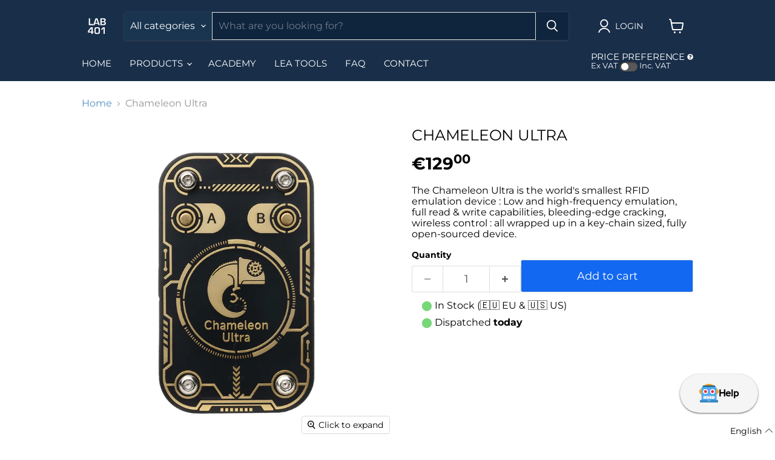

--- FILE ---
content_type: text/html; charset=utf-8
request_url: https://lab401.com/products/chameleon-ultra
body_size: 71216
content:
<!doctype html>
<html class="no-js no-touch" lang="en">
  <head>
    <script>
  window.$bpDoranInit = window.$bpDoranInit || {};
  window.$bpDoranInit.customConfig = window.$bpDoranInit.customConfig || {};
  
    window.$bpDoranInit.customConfig.backInStockDefaultLocationId = '45914695';
  
</script>
    







      

      
<script type="text/javascript">
var a = window.performance && window.performance.mark;
if (a) {
  window.performance.mark("shopsheriff.amp-snippet.start");
}
var doc = document;
var redirect = "/cart" === window.location.pathname
&& (doc.referrer.includes("ampproject.org") || doc.referrer.includes("/a/s/") )
&& !doc.location.search.includes("utm");

if(redirect) {
  var f = doc.location.search ? "&" : "?";
  window.location =
    window.location.origin
  + window.location.pathname
  + f
  + "utm_source=shopsheriff&utm_medium=amp&utm_campaign=shopsheriff&utm_content=add-to-cart";
}
if (a) {
  window.performance.mark("shopsheriff.amp-snippet.end");
}
      </script>


   <link rel="amphtml" href="https://lab401.com/a/s/products/chameleon-ultra">



    <!-- "snippets/limespot.liquid" was not rendered, the associated app was uninstalled -->
    <script>
      window.Store = window.Store || {};
      window.Store.id = 21758571;

      window.loadSwiper = function loadSwiper() {
        if (window._swiperLoaderPromise) return window._swiperLoaderPromise;

        window._swiperLoaderPromise = new Promise((resolve) => {

          if (!document.querySelector('link[href*="swiper-bundle"]')) {
            const css = document.createElement('link');
            css.rel = 'stylesheet';
            css.href = 'https://cdn.jsdelivr.net/npm/swiper@11/swiper-bundle.min.css';
            document.head.appendChild(css);
          }

          const js = document.createElement('script');
          js.src = 'https://cdn.jsdelivr.net/npm/swiper@11/swiper-bundle.min.js';
          js.defer = true;
          js.onload = resolve;
          document.head.appendChild(js);
        });

        return window._swiperLoaderPromise;
      }
    </script>

    <meta charset="utf-8">
    <meta http-equiv="x-ua-compatible" content="IE=edge">

    <title>Chameleon Ultra — Lab401</title>

    
      <meta name="description" content="The Chameleon Ultra is the ultimate RFID emulation device : Low and high-frequency emulation, full read &amp;amp; write capabilities, bleeding-edge cracking, wireless control : all wrapped up in a key-chain sized, fully open-source.">
    

    
  <link rel="shortcut icon" href="//lab401.com/cdn/shop/files/Logo-Square_9ea90937-9697-4f59-97a7-be3f21764ba7_32x32.png?v=1722166262" type="image/png">


    
      <link rel="canonical" href="https://lab401.com/products/chameleon-ultra">
    

    <meta name="viewport" content="width=device-width">

    
    















<meta property="og:site_name" content="Lab401">
<meta property="og:url" content="https://lab401.com/products/chameleon-ultra">
<meta property="og:title" content="Chameleon Ultra">
<meta property="og:type" content="website">
<meta property="og:description" content="The Chameleon Ultra is the ultimate RFID emulation device : Low and high-frequency emulation, full read &amp;amp; write capabilities, bleeding-edge cracking, wireless control : all wrapped up in a key-chain sized, fully open-source.">




    
    
    

    
    
    <meta
      property="og:image"
      content="https://lab401.com/cdn/shop/files/Chameleon-Ultra-MIFARE-Cracking-Tool_1200x1200.png?v=1691595167"
    />
    <meta
      property="og:image:secure_url"
      content="https://lab401.com/cdn/shop/files/Chameleon-Ultra-MIFARE-Cracking-Tool_1200x1200.png?v=1691595167"
    />
    <meta property="og:image:width" content="1200" />
    <meta property="og:image:height" content="1200" />
    
    
    <meta property="og:image:alt" content="Social media image" />
  
















<meta name="twitter:title" content="Chameleon Ultra">
<meta name="twitter:description" content="The Chameleon Ultra is the ultimate RFID emulation device : Low and high-frequency emulation, full read &amp;amp; write capabilities, bleeding-edge cracking, wireless control : all wrapped up in a key-chain sized, fully open-source.">


    
    
    
      
      
      <meta name="twitter:card" content="summary">
    
    
    <meta
      property="twitter:image"
      content="https://lab401.com/cdn/shop/files/Chameleon-Ultra-MIFARE-Cracking-Tool_1200x1200_crop_center.png?v=1691595167"
    />
    <meta property="twitter:image:width" content="1200" />
    <meta property="twitter:image:height" content="1200" />
    
    
    <meta property="twitter:image:alt" content="Social media image" />
  



    <link rel="preload" href="//lab401.com/cdn/fonts/montserrat/montserrat_n4.81949fa0ac9fd2021e16436151e8eaa539321637.woff2" as="font" crossorigin="anonymous">
    <link rel="preload" as="style" href="//lab401.com/cdn/shop/t/54/assets/theme.css?v=159336932317348795281765212272"><link rel="preload" as="style" href="//lab401.com/cdn/shop/t/54/assets/product.css?v=171198252808682751981768224793"><script>window.performance && window.performance.mark && window.performance.mark('shopify.content_for_header.start');</script><meta name="google-site-verification" content="83tuAt6j03FHiHI97-VfD5RGCT9ZJkpk5ekf-WDI8p4">
<meta id="shopify-digital-wallet" name="shopify-digital-wallet" content="/21758571/digital_wallets/dialog">
<meta name="shopify-checkout-api-token" content="b7415b38856aea5f1f97bf4ad080717a">
<link rel="alternate" hreflang="x-default" href="https://lab401.com/products/chameleon-ultra">
<link rel="alternate" hreflang="en" href="https://lab401.com/products/chameleon-ultra">
<link rel="alternate" hreflang="it" href="https://lab401.com/it/products/chameleon-ultra">
<link rel="alternate" hreflang="es" href="https://lab401.com/es/products/chameleon-ultra">
<link rel="alternate" hreflang="fr" href="https://lab401.com/fr/products/chameleon-ultra">
<link rel="alternate" hreflang="de" href="https://lab401.com/de/products/chameleon-ultra">
<link rel="alternate" hreflang="es-ES" href="https://lab401.com/es-es/products/chameleon-ultra">
<link rel="alternate" hreflang="it-ES" href="https://lab401.com/it-es/products/chameleon-ultra">
<link rel="alternate" hreflang="fr-ES" href="https://lab401.com/fr-es/products/chameleon-ultra">
<link rel="alternate" hreflang="en-ES" href="https://lab401.com/en-es/products/chameleon-ultra">
<link rel="alternate" hreflang="de-ES" href="https://lab401.com/de-es/products/chameleon-ultra">
<link rel="alternate" hreflang="en-IT" href="https://lab401.com/en-it/products/chameleon-ultra">
<link rel="alternate" hreflang="es-IT" href="https://lab401.com/es-it/products/chameleon-ultra">
<link rel="alternate" hreflang="fr-IT" href="https://lab401.com/fr-it/products/chameleon-ultra">
<link rel="alternate" hreflang="it-IT" href="https://lab401.com/it-it/products/chameleon-ultra">
<link rel="alternate" hreflang="de-IT" href="https://lab401.com/de-it/products/chameleon-ultra">
<link rel="alternate" hreflang="en-DE" href="https://lab401.com/en-de/products/chameleon-ultra">
<link rel="alternate" hreflang="it-DE" href="https://lab401.com/it-de/products/chameleon-ultra">
<link rel="alternate" hreflang="es-DE" href="https://lab401.com/es-de/products/chameleon-ultra">
<link rel="alternate" hreflang="fr-DE" href="https://lab401.com/fr-de/products/chameleon-ultra">
<link rel="alternate" hreflang="de-DE" href="https://lab401.com/de-de/products/chameleon-ultra">
<link rel="alternate" type="application/json+oembed" href="https://lab401.com/products/chameleon-ultra.oembed">
<script async="async" src="/checkouts/internal/preloads.js?locale=en-FR"></script>
<link rel="preconnect" href="https://shop.app" crossorigin="anonymous">
<script async="async" src="https://shop.app/checkouts/internal/preloads.js?locale=en-FR&shop_id=21758571" crossorigin="anonymous"></script>
<script id="shopify-features" type="application/json">{"accessToken":"b7415b38856aea5f1f97bf4ad080717a","betas":["rich-media-storefront-analytics"],"domain":"lab401.com","predictiveSearch":true,"shopId":21758571,"locale":"en"}</script>
<script>var Shopify = Shopify || {};
Shopify.shop = "lab401.myshopify.com";
Shopify.locale = "en";
Shopify.currency = {"active":"EUR","rate":"1.0"};
Shopify.country = "FR";
Shopify.theme = {"name":"2025-12-15 - Optimised","id":190579736923,"schema_name":"Empire","schema_version":"9.1.1","theme_store_id":null,"role":"main"};
Shopify.theme.handle = "null";
Shopify.theme.style = {"id":null,"handle":null};
Shopify.cdnHost = "lab401.com/cdn";
Shopify.routes = Shopify.routes || {};
Shopify.routes.root = "/";</script>
<script type="module">!function(o){(o.Shopify=o.Shopify||{}).modules=!0}(window);</script>
<script>!function(o){function n(){var o=[];function n(){o.push(Array.prototype.slice.apply(arguments))}return n.q=o,n}var t=o.Shopify=o.Shopify||{};t.loadFeatures=n(),t.autoloadFeatures=n()}(window);</script>
<script>
  window.ShopifyPay = window.ShopifyPay || {};
  window.ShopifyPay.apiHost = "shop.app\/pay";
  window.ShopifyPay.redirectState = null;
</script>
<script id="shop-js-analytics" type="application/json">{"pageType":"product"}</script>
<script defer="defer" async type="module" src="//lab401.com/cdn/shopifycloud/shop-js/modules/v2/client.init-shop-cart-sync_WVOgQShq.en.esm.js"></script>
<script defer="defer" async type="module" src="//lab401.com/cdn/shopifycloud/shop-js/modules/v2/chunk.common_C_13GLB1.esm.js"></script>
<script defer="defer" async type="module" src="//lab401.com/cdn/shopifycloud/shop-js/modules/v2/chunk.modal_CLfMGd0m.esm.js"></script>
<script type="module">
  await import("//lab401.com/cdn/shopifycloud/shop-js/modules/v2/client.init-shop-cart-sync_WVOgQShq.en.esm.js");
await import("//lab401.com/cdn/shopifycloud/shop-js/modules/v2/chunk.common_C_13GLB1.esm.js");
await import("//lab401.com/cdn/shopifycloud/shop-js/modules/v2/chunk.modal_CLfMGd0m.esm.js");

  window.Shopify.SignInWithShop?.initShopCartSync?.({"fedCMEnabled":true,"windoidEnabled":true});

</script>
<script>
  window.Shopify = window.Shopify || {};
  if (!window.Shopify.featureAssets) window.Shopify.featureAssets = {};
  window.Shopify.featureAssets['shop-js'] = {"shop-cart-sync":["modules/v2/client.shop-cart-sync_DuR37GeY.en.esm.js","modules/v2/chunk.common_C_13GLB1.esm.js","modules/v2/chunk.modal_CLfMGd0m.esm.js"],"init-fed-cm":["modules/v2/client.init-fed-cm_BucUoe6W.en.esm.js","modules/v2/chunk.common_C_13GLB1.esm.js","modules/v2/chunk.modal_CLfMGd0m.esm.js"],"shop-toast-manager":["modules/v2/client.shop-toast-manager_B0JfrpKj.en.esm.js","modules/v2/chunk.common_C_13GLB1.esm.js","modules/v2/chunk.modal_CLfMGd0m.esm.js"],"init-shop-cart-sync":["modules/v2/client.init-shop-cart-sync_WVOgQShq.en.esm.js","modules/v2/chunk.common_C_13GLB1.esm.js","modules/v2/chunk.modal_CLfMGd0m.esm.js"],"shop-button":["modules/v2/client.shop-button_B_U3bv27.en.esm.js","modules/v2/chunk.common_C_13GLB1.esm.js","modules/v2/chunk.modal_CLfMGd0m.esm.js"],"init-windoid":["modules/v2/client.init-windoid_DuP9q_di.en.esm.js","modules/v2/chunk.common_C_13GLB1.esm.js","modules/v2/chunk.modal_CLfMGd0m.esm.js"],"shop-cash-offers":["modules/v2/client.shop-cash-offers_BmULhtno.en.esm.js","modules/v2/chunk.common_C_13GLB1.esm.js","modules/v2/chunk.modal_CLfMGd0m.esm.js"],"pay-button":["modules/v2/client.pay-button_CrPSEbOK.en.esm.js","modules/v2/chunk.common_C_13GLB1.esm.js","modules/v2/chunk.modal_CLfMGd0m.esm.js"],"init-customer-accounts":["modules/v2/client.init-customer-accounts_jNk9cPYQ.en.esm.js","modules/v2/client.shop-login-button_DJ5ldayH.en.esm.js","modules/v2/chunk.common_C_13GLB1.esm.js","modules/v2/chunk.modal_CLfMGd0m.esm.js"],"avatar":["modules/v2/client.avatar_BTnouDA3.en.esm.js"],"checkout-modal":["modules/v2/client.checkout-modal_pBPyh9w8.en.esm.js","modules/v2/chunk.common_C_13GLB1.esm.js","modules/v2/chunk.modal_CLfMGd0m.esm.js"],"init-shop-for-new-customer-accounts":["modules/v2/client.init-shop-for-new-customer-accounts_BUoCy7a5.en.esm.js","modules/v2/client.shop-login-button_DJ5ldayH.en.esm.js","modules/v2/chunk.common_C_13GLB1.esm.js","modules/v2/chunk.modal_CLfMGd0m.esm.js"],"init-customer-accounts-sign-up":["modules/v2/client.init-customer-accounts-sign-up_CnczCz9H.en.esm.js","modules/v2/client.shop-login-button_DJ5ldayH.en.esm.js","modules/v2/chunk.common_C_13GLB1.esm.js","modules/v2/chunk.modal_CLfMGd0m.esm.js"],"init-shop-email-lookup-coordinator":["modules/v2/client.init-shop-email-lookup-coordinator_CzjY5t9o.en.esm.js","modules/v2/chunk.common_C_13GLB1.esm.js","modules/v2/chunk.modal_CLfMGd0m.esm.js"],"shop-follow-button":["modules/v2/client.shop-follow-button_CsYC63q7.en.esm.js","modules/v2/chunk.common_C_13GLB1.esm.js","modules/v2/chunk.modal_CLfMGd0m.esm.js"],"shop-login-button":["modules/v2/client.shop-login-button_DJ5ldayH.en.esm.js","modules/v2/chunk.common_C_13GLB1.esm.js","modules/v2/chunk.modal_CLfMGd0m.esm.js"],"shop-login":["modules/v2/client.shop-login_B9ccPdmx.en.esm.js","modules/v2/chunk.common_C_13GLB1.esm.js","modules/v2/chunk.modal_CLfMGd0m.esm.js"],"lead-capture":["modules/v2/client.lead-capture_D0K_KgYb.en.esm.js","modules/v2/chunk.common_C_13GLB1.esm.js","modules/v2/chunk.modal_CLfMGd0m.esm.js"],"payment-terms":["modules/v2/client.payment-terms_BWmiNN46.en.esm.js","modules/v2/chunk.common_C_13GLB1.esm.js","modules/v2/chunk.modal_CLfMGd0m.esm.js"]};
</script>
<script>(function() {
  var isLoaded = false;
  function asyncLoad() {
    if (isLoaded) return;
    isLoaded = true;
    var urls = ["https:\/\/cdn-scripts.signifyd.com\/shopify\/script-tag.js?shop=lab401.myshopify.com","https:\/\/s3.eu-west-1.amazonaws.com\/production-klarna-il-shopify-osm\/0b7fe7c4a98ef8166eeafee767bc667686567a25\/lab401.myshopify.com-1765811624503.js?shop=lab401.myshopify.com","\/\/cdn.shopify.com\/proxy\/57b1423ffe19b683c5116db560ba2fc437f357da6f8e1e71797e16f0556b9543\/sa-prod.saincserv.com\/i\/notification-TQFGLOIR.js?shop=lab401.myshopify.com\u0026sp-cache-control=cHVibGljLCBtYXgtYWdlPTkwMA"];
    for (var i = 0; i < urls.length; i++) {
      var s = document.createElement('script');
      s.type = 'text/javascript';
      s.async = true;
      s.src = urls[i];
      var x = document.getElementsByTagName('script')[0];
      x.parentNode.insertBefore(s, x);
    }
  };
  if(window.attachEvent) {
    window.attachEvent('onload', asyncLoad);
  } else {
    window.addEventListener('load', asyncLoad, false);
  }
})();</script>
<script id="__st">var __st={"a":21758571,"offset":3600,"reqid":"b2a88d07-cb03-4b1e-b224-2af52a4d63d0-1769576079","pageurl":"lab401.com\/products\/chameleon-ultra","u":"a2570df917a2","p":"product","rtyp":"product","rid":8522872258907};</script>
<script>window.ShopifyPaypalV4VisibilityTracking = true;</script>
<script id="captcha-bootstrap">!function(){'use strict';const t='contact',e='account',n='new_comment',o=[[t,t],['blogs',n],['comments',n],[t,'customer']],c=[[e,'customer_login'],[e,'guest_login'],[e,'recover_customer_password'],[e,'create_customer']],r=t=>t.map((([t,e])=>`form[action*='/${t}']:not([data-nocaptcha='true']) input[name='form_type'][value='${e}']`)).join(','),a=t=>()=>t?[...document.querySelectorAll(t)].map((t=>t.form)):[];function s(){const t=[...o],e=r(t);return a(e)}const i='password',u='form_key',d=['recaptcha-v3-token','g-recaptcha-response','h-captcha-response',i],f=()=>{try{return window.sessionStorage}catch{return}},m='__shopify_v',_=t=>t.elements[u];function p(t,e,n=!1){try{const o=window.sessionStorage,c=JSON.parse(o.getItem(e)),{data:r}=function(t){const{data:e,action:n}=t;return t[m]||n?{data:e,action:n}:{data:t,action:n}}(c);for(const[e,n]of Object.entries(r))t.elements[e]&&(t.elements[e].value=n);n&&o.removeItem(e)}catch(o){console.error('form repopulation failed',{error:o})}}const l='form_type',E='cptcha';function T(t){t.dataset[E]=!0}const w=window,h=w.document,L='Shopify',v='ce_forms',y='captcha';let A=!1;((t,e)=>{const n=(g='f06e6c50-85a8-45c8-87d0-21a2b65856fe',I='https://cdn.shopify.com/shopifycloud/storefront-forms-hcaptcha/ce_storefront_forms_captcha_hcaptcha.v1.5.2.iife.js',D={infoText:'Protected by hCaptcha',privacyText:'Privacy',termsText:'Terms'},(t,e,n)=>{const o=w[L][v],c=o.bindForm;if(c)return c(t,g,e,D).then(n);var r;o.q.push([[t,g,e,D],n]),r=I,A||(h.body.append(Object.assign(h.createElement('script'),{id:'captcha-provider',async:!0,src:r})),A=!0)});var g,I,D;w[L]=w[L]||{},w[L][v]=w[L][v]||{},w[L][v].q=[],w[L][y]=w[L][y]||{},w[L][y].protect=function(t,e){n(t,void 0,e),T(t)},Object.freeze(w[L][y]),function(t,e,n,w,h,L){const[v,y,A,g]=function(t,e,n){const i=e?o:[],u=t?c:[],d=[...i,...u],f=r(d),m=r(i),_=r(d.filter((([t,e])=>n.includes(e))));return[a(f),a(m),a(_),s()]}(w,h,L),I=t=>{const e=t.target;return e instanceof HTMLFormElement?e:e&&e.form},D=t=>v().includes(t);t.addEventListener('submit',(t=>{const e=I(t);if(!e)return;const n=D(e)&&!e.dataset.hcaptchaBound&&!e.dataset.recaptchaBound,o=_(e),c=g().includes(e)&&(!o||!o.value);(n||c)&&t.preventDefault(),c&&!n&&(function(t){try{if(!f())return;!function(t){const e=f();if(!e)return;const n=_(t);if(!n)return;const o=n.value;o&&e.removeItem(o)}(t);const e=Array.from(Array(32),(()=>Math.random().toString(36)[2])).join('');!function(t,e){_(t)||t.append(Object.assign(document.createElement('input'),{type:'hidden',name:u})),t.elements[u].value=e}(t,e),function(t,e){const n=f();if(!n)return;const o=[...t.querySelectorAll(`input[type='${i}']`)].map((({name:t})=>t)),c=[...d,...o],r={};for(const[a,s]of new FormData(t).entries())c.includes(a)||(r[a]=s);n.setItem(e,JSON.stringify({[m]:1,action:t.action,data:r}))}(t,e)}catch(e){console.error('failed to persist form',e)}}(e),e.submit())}));const S=(t,e)=>{t&&!t.dataset[E]&&(n(t,e.some((e=>e===t))),T(t))};for(const o of['focusin','change'])t.addEventListener(o,(t=>{const e=I(t);D(e)&&S(e,y())}));const B=e.get('form_key'),M=e.get(l),P=B&&M;t.addEventListener('DOMContentLoaded',(()=>{const t=y();if(P)for(const e of t)e.elements[l].value===M&&p(e,B);[...new Set([...A(),...v().filter((t=>'true'===t.dataset.shopifyCaptcha))])].forEach((e=>S(e,t)))}))}(h,new URLSearchParams(w.location.search),n,t,e,['guest_login'])})(!0,!0)}();</script>
<script integrity="sha256-4kQ18oKyAcykRKYeNunJcIwy7WH5gtpwJnB7kiuLZ1E=" data-source-attribution="shopify.loadfeatures" defer="defer" src="//lab401.com/cdn/shopifycloud/storefront/assets/storefront/load_feature-a0a9edcb.js" crossorigin="anonymous"></script>
<script crossorigin="anonymous" defer="defer" src="//lab401.com/cdn/shopifycloud/storefront/assets/shopify_pay/storefront-65b4c6d7.js?v=20250812"></script>
<script data-source-attribution="shopify.dynamic_checkout.dynamic.init">var Shopify=Shopify||{};Shopify.PaymentButton=Shopify.PaymentButton||{isStorefrontPortableWallets:!0,init:function(){window.Shopify.PaymentButton.init=function(){};var t=document.createElement("script");t.src="https://lab401.com/cdn/shopifycloud/portable-wallets/latest/portable-wallets.en.js",t.type="module",document.head.appendChild(t)}};
</script>
<script data-source-attribution="shopify.dynamic_checkout.buyer_consent">
  function portableWalletsHideBuyerConsent(e){var t=document.getElementById("shopify-buyer-consent"),n=document.getElementById("shopify-subscription-policy-button");t&&n&&(t.classList.add("hidden"),t.setAttribute("aria-hidden","true"),n.removeEventListener("click",e))}function portableWalletsShowBuyerConsent(e){var t=document.getElementById("shopify-buyer-consent"),n=document.getElementById("shopify-subscription-policy-button");t&&n&&(t.classList.remove("hidden"),t.removeAttribute("aria-hidden"),n.addEventListener("click",e))}window.Shopify?.PaymentButton&&(window.Shopify.PaymentButton.hideBuyerConsent=portableWalletsHideBuyerConsent,window.Shopify.PaymentButton.showBuyerConsent=portableWalletsShowBuyerConsent);
</script>
<script data-source-attribution="shopify.dynamic_checkout.cart.bootstrap">document.addEventListener("DOMContentLoaded",(function(){function t(){return document.querySelector("shopify-accelerated-checkout-cart, shopify-accelerated-checkout")}if(t())Shopify.PaymentButton.init();else{new MutationObserver((function(e,n){t()&&(Shopify.PaymentButton.init(),n.disconnect())})).observe(document.body,{childList:!0,subtree:!0})}}));
</script>
<script id='scb4127' type='text/javascript' async='' src='https://lab401.com/cdn/shopifycloud/privacy-banner/storefront-banner.js'></script><link id="shopify-accelerated-checkout-styles" rel="stylesheet" media="screen" href="https://lab401.com/cdn/shopifycloud/portable-wallets/latest/accelerated-checkout-backwards-compat.css" crossorigin="anonymous">
<style id="shopify-accelerated-checkout-cart">
        #shopify-buyer-consent {
  margin-top: 1em;
  display: inline-block;
  width: 100%;
}

#shopify-buyer-consent.hidden {
  display: none;
}

#shopify-subscription-policy-button {
  background: none;
  border: none;
  padding: 0;
  text-decoration: underline;
  font-size: inherit;
  cursor: pointer;
}

#shopify-subscription-policy-button::before {
  box-shadow: none;
}

      </style>

<script>window.performance && window.performance.mark && window.performance.mark('shopify.content_for_header.end');</script>
<script
        defer
        type="module"
        crossorigin
        src="https://cdn.shopify.com/s/files/1/2175/8571/files/lite-youtube.min.js?v=1761659197"
      ></script>
      <script
        defer
        type="module"
        src="https://cdn.shopify.com/s/files/1/2175/8571/files/lite-youtube-playlist.min.js?v=1760097379"
      ></script>
      <script defer="defer" src="//lab401.com/cdn/shop/t/54/assets/product-shipping-info.js?v=184110553407212771041765212261"></script>
      <script defer="defer" src="//lab401.com/cdn/shop/t/54/assets/product-features-overlay.js?v=26757541716150812321767626922"></script>
    

    <link href="//lab401.com/cdn/shop/t/54/assets/theme.css?v=159336932317348795281765212272" rel="stylesheet" type="text/css" media="all" />

    

    
    <script>
      window.Theme = window.Theme || {};
      window.Theme.version = '9.1.1';
      window.Theme.name = 'Empire';
      window.Theme.routes = {
        root_url: '/',
        account_url: '/account',
        account_login_url: 'https://lab401.com/customer_authentication/redirect?locale=en&region_country=FR',
        account_logout_url: '/account/logout',
        account_register_url: 'https://account.lab401.com?locale=en',
        account_addresses_url: '/account/addresses',
        collections_url: '/collections',
        all_products_collection_url: '/collections/all',
        search_url: '/search',
        predictive_search_url: '/search/suggest',
        cart_url: '/cart',
        cart_add_url: '/cart/add',
        cart_change_url: '/cart/change',
        cart_clear_url: '/cart/clear',
        product_recommendations_url: '/recommendations/products',
      };
    </script>
    
  <!-- BEGIN app block: shopify://apps/langify/blocks/langify/b50c2edb-8c63-4e36-9e7c-a7fdd62ddb8f --><!-- BEGIN app snippet: ly-switcher-factory -->




<style>
  .ly-switcher-wrapper.ly-hide, .ly-recommendation.ly-hide, .ly-recommendation .ly-submit-btn {
    display: none !important;
  }

  #ly-switcher-factory-template {
    display: none;
  }


  
</style>


<template id="ly-switcher-factory-template">
<div data-breakpoint="" class="ly-switcher-wrapper ly-breakpoint-1 fixed bottom_right ly-hide" style="font-size: 14px; margin: 0px 0px; "><div data-dropup="false" onclick="langify.switcher.toggleSwitcherOpen(this)" class="ly-languages-switcher ly-custom-dropdown-switcher ly-bright-theme" style=" margin: 0px 0px;">
          <span role="button" tabindex="0" aria-label="Selected language: English" aria-expanded="false" aria-controls="languagesSwitcherList-1" class="ly-custom-dropdown-current" style="background: #ffffff; color: #000000;  "><i class="ly-icon ly-flag-icon ly-flag-icon-en en "></i><span class="ly-custom-dropdown-current-inner ly-custom-dropdown-current-inner-text">English
</span>
<div aria-hidden="true" class="ly-arrow ly-arrow-black stroke" style="vertical-align: middle; width: 14.0px; height: 14.0px;">
        <svg xmlns="http://www.w3.org/2000/svg" viewBox="0 0 14.0 14.0" height="14.0px" width="14.0px" style="position: absolute;">
          <path d="M1 4.5 L7.0 10.5 L13.0 4.5" fill="transparent" stroke="#000000" stroke-width="1px"/>
        </svg>
      </div>
          </span>
          <ul id="languagesSwitcherList-1" role="list" class="ly-custom-dropdown-list ly-is-open ly-bright-theme" style="background: #ffffff; color: #000000; "><li key="en" style="color: #000000;  margin: 0px 0px;" tabindex="-1">
                  <a class="ly-custom-dropdown-list-element ly-languages-switcher-link ly-bright-theme"
                    href="#"
                      data-language-code="en" 
                    
                    data-ly-locked="true" rel="nofollow"><i class="ly-icon ly-flag-icon ly-flag-icon-en"></i><span class="ly-custom-dropdown-list-element-right">English</span></a>
                </li><li key="it" style="color: #000000;  margin: 0px 0px;" tabindex="-1">
                  <a class="ly-custom-dropdown-list-element ly-languages-switcher-link ly-bright-theme"
                    href="#"
                      data-language-code="it" 
                    
                    data-ly-locked="true" rel="nofollow"><i class="ly-icon ly-flag-icon ly-flag-icon-it"></i><span class="ly-custom-dropdown-list-element-right">Italian</span></a>
                </li><li key="es" style="color: #000000;  margin: 0px 0px;" tabindex="-1">
                  <a class="ly-custom-dropdown-list-element ly-languages-switcher-link ly-bright-theme"
                    href="#"
                      data-language-code="es" 
                    
                    data-ly-locked="true" rel="nofollow"><i class="ly-icon ly-flag-icon ly-flag-icon-es"></i><span class="ly-custom-dropdown-list-element-right">Spanish</span></a>
                </li><li key="fr" style="color: #000000;  margin: 0px 0px;" tabindex="-1">
                  <a class="ly-custom-dropdown-list-element ly-languages-switcher-link ly-bright-theme"
                    href="#"
                      data-language-code="fr" 
                    
                    data-ly-locked="true" rel="nofollow"><i class="ly-icon ly-flag-icon ly-flag-icon-fr"></i><span class="ly-custom-dropdown-list-element-right">French</span></a>
                </li><li key="de" style="color: #000000;  margin: 0px 0px;" tabindex="-1">
                  <a class="ly-custom-dropdown-list-element ly-languages-switcher-link ly-bright-theme"
                    href="#"
                      data-language-code="de" 
                    
                    data-ly-locked="true" rel="nofollow"><i class="ly-icon ly-flag-icon ly-flag-icon-de"></i><span class="ly-custom-dropdown-list-element-right">German</span></a>
                </li></ul>
        </div></div>
</template><!-- END app snippet -->

<script>
  var langify = window.langify || {};
  var customContents = {};
  var customContents_image = {};
  var langifySettingsOverwrites = {};
  var defaultSettings = {
    debug: false,               // BOOL : Enable/disable console logs
    observe: true,              // BOOL : Enable/disable the entire mutation observer (off switch)
    observeLinks: false,
    observeImages: true,
    observeCustomContents: true,
    maxMutations: 5,
    timeout: 100,               // INT : Milliseconds to wait after a mutation, before the next mutation event will be allowed for the element
    linksBlacklist: [],
    usePlaceholderMatching: false
  };

  if(langify.settings) { 
    langifySettingsOverwrites = Object.assign({}, langify.settings);
    langify.settings = Object.assign(defaultSettings, langify.settings); 
  } else { 
    langify.settings = defaultSettings; 
  }

  langify.settings.theme = null;
  langify.settings.switcher = null;
  if(langify.settings.switcher === null) {
    langify.settings.switcher = {};
  }
  langify.settings.switcher.customIcons = null;

  langify.locale = langify.locale || {
    country_code: "FR",
    language_code: "en",
    currency_code: null,
    primary: true,
    iso_code: "en",
    root_url: "\/",
    language_id: "ly163461",
    shop_url: "https:\/\/lab401.com",
    domain_feature_enabled: null,
    languages: [{
        iso_code: "en",
        root_url: "\/",
        domain: null,
      },{
        iso_code: "it",
        root_url: "\/it",
        domain: null,
      },{
        iso_code: "es",
        root_url: "\/es",
        domain: null,
      },{
        iso_code: "fr",
        root_url: "\/fr",
        domain: null,
      },{
        iso_code: "de",
        root_url: "\/de",
        domain: null,
      },]
  };

  langify.localization = {
    available_countries: ["Afghanistan","Åland Islands","Albania","Algeria","Andorra","Angola","Anguilla","Antigua \u0026amp; Barbuda","Argentina","Armenia","Aruba","Ascension Island","Australia","Austria","Azerbaijan","Bahamas","Bahrain","Bangladesh","Barbados","Belarus","Belgium","Belize","Benin","Bermuda","Bhutan","Bolivia","Bosnia \u0026amp; Herzegovina","Botswana","Brazil","British Indian Ocean Territory","British Virgin Islands","Brunei","Bulgaria","Burkina Faso","Burundi","Cambodia","Cameroon","Canada","Cape Verde","Caribbean Netherlands","Cayman Islands","Central African Republic","Chad","Chile","China","Christmas Island","Cocos (Keeling) Islands","Colombia","Comoros","Congo - Brazzaville","Congo - Kinshasa","Cook Islands","Costa Rica","Côte d’Ivoire","Croatia","Curaçao","Cyprus","Czechia","Denmark","Djibouti","Dominica","Dominican Republic","Ecuador","Egypt","El Salvador","Equatorial Guinea","Eritrea","Estonia","Eswatini","Ethiopia","Falkland Islands","Faroe Islands","Fiji","Finland","France","French Guiana","French Polynesia","French Southern Territories","Gabon","Gambia","Georgia","Germany","Ghana","Gibraltar","Greece","Greenland","Grenada","Guadeloupe","Guatemala","Guernsey","Guinea","Guinea-Bissau","Guyana","Haiti","Honduras","Hong Kong SAR","Hungary","Iceland","India","Indonesia","Iraq","Ireland","Isle of Man","Israel","Italy","Jamaica","Japan","Jersey","Jordan","Kazakhstan","Kenya","Kiribati","Kosovo","Kuwait","Kyrgyzstan","Laos","Latvia","Lebanon","Lesotho","Liberia","Libya","Liechtenstein","Lithuania","Luxembourg","Macao SAR","Madagascar","Malawi","Malaysia","Maldives","Mali","Malta","Martinique","Mauritania","Mauritius","Mayotte","Mexico","Moldova","Monaco","Mongolia","Montenegro","Montserrat","Morocco","Mozambique","Myanmar (Burma)","Namibia","Nauru","Nepal","Netherlands","New Caledonia","New Zealand","Nicaragua","Niger","Nigeria","Niue","Norfolk Island","North Macedonia","Norway","Oman","Pakistan","Palestinian Territories","Panama","Papua New Guinea","Paraguay","Peru","Pitcairn Islands","Poland","Portugal","Qatar","Réunion","Romania","Russia","Rwanda","Samoa","San Marino","São Tomé \u0026amp; Príncipe","Saudi Arabia","Senegal","Serbia","Seychelles","Sierra Leone","Singapore","Sint Maarten","Slovakia","Slovenia","Solomon Islands","Somalia","South Africa","South Georgia \u0026amp; South Sandwich Islands","South Korea","South Sudan","Spain","Sri Lanka","St. Barthélemy","St. Helena","St. Kitts \u0026amp; Nevis","St. Lucia","St. Martin","St. Pierre \u0026amp; Miquelon","St. Vincent \u0026amp; Grenadines","Sudan","Suriname","Svalbard \u0026amp; Jan Mayen","Sweden","Switzerland","Taiwan","Tajikistan","Tanzania","Thailand","Timor-Leste","Togo","Tokelau","Tonga","Trinidad \u0026amp; Tobago","Tristan da Cunha","Tunisia","Türkiye","Turkmenistan","Turks \u0026amp; Caicos Islands","Tuvalu","U.S. Outlying Islands","Uganda","Ukraine","United Arab Emirates","United Kingdom","United States","Uruguay","Uzbekistan","Vanuatu","Vatican City","Venezuela","Vietnam","Wallis \u0026amp; Futuna","Western Sahara","Yemen","Zambia","Zimbabwe"],
    available_languages: [{"shop_locale":{"locale":"en","enabled":true,"primary":true,"published":true}},{"shop_locale":{"locale":"it","enabled":true,"primary":false,"published":true}},{"shop_locale":{"locale":"es","enabled":true,"primary":false,"published":true}},{"shop_locale":{"locale":"fr","enabled":true,"primary":false,"published":true}},{"shop_locale":{"locale":"de","enabled":true,"primary":false,"published":true}}],
    country: "France",
    language: {"shop_locale":{"locale":"en","enabled":true,"primary":true,"published":true}},
    market: {
      handle: "fr",
      id: 32342246,
      metafields: {"error":"json not allowed for this object"},
    }
  };

  // Disable link correction ALWAYS on languages with mapped domains
  
  if(langify.locale.root_url == '/') {
    langify.settings.observeLinks = false;
  }


  function extractImageObject(val) {
  if (!val || val === '') return false;

  // Handle src-sets (e.g., "image_600x600.jpg 1x, image_1200x1200.jpg 2x")
  if (val.search(/([0-9]+w?h?x?,)/gi) > -1) {
    val = val.split(/([0-9]+w?h?x?,)/gi)[0];
  }

  const hostBegin = val.indexOf('//') !== -1 ? val.indexOf('//') : 0;
  const hostEnd = val.lastIndexOf('/') + 1;
  const host = val.substring(hostBegin, hostEnd);
  let afterHost = val.substring(hostEnd);

  // Remove query/hash fragments
  afterHost = afterHost.split('#')[0].split('?')[0];

  // Extract name before any Shopify modifiers or file extension
  // e.g., "photo_600x600_crop_center@2x.jpg" → "photo"
  const name = afterHost.replace(
    /(_[0-9]+x[0-9]*|_{width}x|_{size})?(_crop_(top|center|bottom|left|right))?(@[0-9]*x)?(\.progressive)?(\.(png\.jpg|jpe?g|png|gif|webp))?$/i,
    ''
  );

  // Extract file extension (if any)
  let type = '';
  const match = afterHost.match(/\.(png\.jpg|jpe?g|png|gif|webp)$/i);
  if (match) {
    type = match[1].replace('png.jpg', 'jpg'); // fix weird double-extension cases
  }

  // Clean file name with extension or suffixes normalized
  const file = afterHost.replace(
    /(_[0-9]+x[0-9]*|_{width}x|_{size})?(_crop_(top|center|bottom|left|right))?(@[0-9]*x)?(\.progressive)?(\.(png\.jpg|jpe?g|png|gif|webp))?$/i,
    type ? '.' + type : ''
  );

  return { host, name, type, file };
}



  /* Custom Contents Section*/
  var customContents = {};

  // Images Section
  

  

  

  

  

  

  

  

  

  

  

  

  

  

  

  

  

  

  

  

  

  

  

  

  

  

  

  

  

  

  

  

</script><link rel="preload stylesheet" href="https://cdn.shopify.com/extensions/019a5e5e-a484-720d-b1ab-d37a963e7bba/extension-langify-79/assets/langify-lib.css" as="style" media="print" onload="this.media='all'; this.onload=null;"><!-- END app block --><!-- BEGIN app block: shopify://apps/simple-affiliate/blocks/sa-tracker/da6b7ee2-2e27-43e4-9184-0df8dc5be07a -->
<script id="saets">(()=>{function r(){return new Promise((e,o)=>{window.Shopify.loadFeatures([{name:"consent-tracking-api",version:"0.1"}],async a=>{a?o(a):window.Shopify.customerPrivacy.userCanBeTracked()?e():document.addEventListener("trackingConsentAccepted",()=>e())})})}var i="Affiliate code",s="sacode",c="sa_signup";var A="saetc";var E="sa_email";var _=3600*24*7;function t(e){return new URLSearchParams(window.location?.search).get(e)}function l(e){document.readyState==="loading"?document.addEventListener("DOMContentLoaded",e):e()}var n=t(s);if(n){let e={[i]:n};fetch(window.Shopify.routes.root+"cart/update.js",{method:"POST",headers:{"Content-Type":"application/json"},body:JSON.stringify({attributes:e})}).then()}r().then(()=>{n&&(document.cookie=`${A}=${n}_${new Date().getTime()};Path=/;Max-Age=${_}`)});var p=t(E);p&&l(()=>{let e=document.querySelector('form[action="/account/login"] input[type=email]');e&&(e.value=p)});var S=t(c);S!==null&&(document.documentElement.dataset.sasignup="true");})();
</script>

<!-- END app block --><!-- BEGIN app block: shopify://apps/minmaxify-order-limits/blocks/app-embed-block/3acfba32-89f3-4377-ae20-cbb9abc48475 --><script type="text/javascript" src="https://limits.minmaxify.com/lab401.myshopify.com?v=139a&r=20251127165702" async></script>

<!-- END app block --><script src="https://cdn.shopify.com/extensions/019a5e5e-a484-720d-b1ab-d37a963e7bba/extension-langify-79/assets/langify-lib.js" type="text/javascript" defer="defer"></script>
<script src="https://cdn.shopify.com/extensions/019bf377-2d91-7fbf-8e34-1a0abcc07a8b/doran-back-in-stock-1769316219/assets/bp-sdk.js" type="text/javascript" defer="defer"></script>
<link href="https://cdn.shopify.com/extensions/019bf377-2d91-7fbf-8e34-1a0abcc07a8b/doran-back-in-stock-1769316219/assets/bp-app.css" rel="stylesheet" type="text/css" media="all">
<link href="https://monorail-edge.shopifysvc.com" rel="dns-prefetch">
<script>(function(){if ("sendBeacon" in navigator && "performance" in window) {try {var session_token_from_headers = performance.getEntriesByType('navigation')[0].serverTiming.find(x => x.name == '_s').description;} catch {var session_token_from_headers = undefined;}var session_cookie_matches = document.cookie.match(/_shopify_s=([^;]*)/);var session_token_from_cookie = session_cookie_matches && session_cookie_matches.length === 2 ? session_cookie_matches[1] : "";var session_token = session_token_from_headers || session_token_from_cookie || "";function handle_abandonment_event(e) {var entries = performance.getEntries().filter(function(entry) {return /monorail-edge.shopifysvc.com/.test(entry.name);});if (!window.abandonment_tracked && entries.length === 0) {window.abandonment_tracked = true;var currentMs = Date.now();var navigation_start = performance.timing.navigationStart;var payload = {shop_id: 21758571,url: window.location.href,navigation_start,duration: currentMs - navigation_start,session_token,page_type: "product"};window.navigator.sendBeacon("https://monorail-edge.shopifysvc.com/v1/produce", JSON.stringify({schema_id: "online_store_buyer_site_abandonment/1.1",payload: payload,metadata: {event_created_at_ms: currentMs,event_sent_at_ms: currentMs}}));}}window.addEventListener('pagehide', handle_abandonment_event);}}());</script>
<script id="web-pixels-manager-setup">(function e(e,d,r,n,o){if(void 0===o&&(o={}),!Boolean(null===(a=null===(i=window.Shopify)||void 0===i?void 0:i.analytics)||void 0===a?void 0:a.replayQueue)){var i,a;window.Shopify=window.Shopify||{};var t=window.Shopify;t.analytics=t.analytics||{};var s=t.analytics;s.replayQueue=[],s.publish=function(e,d,r){return s.replayQueue.push([e,d,r]),!0};try{self.performance.mark("wpm:start")}catch(e){}var l=function(){var e={modern:/Edge?\/(1{2}[4-9]|1[2-9]\d|[2-9]\d{2}|\d{4,})\.\d+(\.\d+|)|Firefox\/(1{2}[4-9]|1[2-9]\d|[2-9]\d{2}|\d{4,})\.\d+(\.\d+|)|Chrom(ium|e)\/(9{2}|\d{3,})\.\d+(\.\d+|)|(Maci|X1{2}).+ Version\/(15\.\d+|(1[6-9]|[2-9]\d|\d{3,})\.\d+)([,.]\d+|)( \(\w+\)|)( Mobile\/\w+|) Safari\/|Chrome.+OPR\/(9{2}|\d{3,})\.\d+\.\d+|(CPU[ +]OS|iPhone[ +]OS|CPU[ +]iPhone|CPU IPhone OS|CPU iPad OS)[ +]+(15[._]\d+|(1[6-9]|[2-9]\d|\d{3,})[._]\d+)([._]\d+|)|Android:?[ /-](13[3-9]|1[4-9]\d|[2-9]\d{2}|\d{4,})(\.\d+|)(\.\d+|)|Android.+Firefox\/(13[5-9]|1[4-9]\d|[2-9]\d{2}|\d{4,})\.\d+(\.\d+|)|Android.+Chrom(ium|e)\/(13[3-9]|1[4-9]\d|[2-9]\d{2}|\d{4,})\.\d+(\.\d+|)|SamsungBrowser\/([2-9]\d|\d{3,})\.\d+/,legacy:/Edge?\/(1[6-9]|[2-9]\d|\d{3,})\.\d+(\.\d+|)|Firefox\/(5[4-9]|[6-9]\d|\d{3,})\.\d+(\.\d+|)|Chrom(ium|e)\/(5[1-9]|[6-9]\d|\d{3,})\.\d+(\.\d+|)([\d.]+$|.*Safari\/(?![\d.]+ Edge\/[\d.]+$))|(Maci|X1{2}).+ Version\/(10\.\d+|(1[1-9]|[2-9]\d|\d{3,})\.\d+)([,.]\d+|)( \(\w+\)|)( Mobile\/\w+|) Safari\/|Chrome.+OPR\/(3[89]|[4-9]\d|\d{3,})\.\d+\.\d+|(CPU[ +]OS|iPhone[ +]OS|CPU[ +]iPhone|CPU IPhone OS|CPU iPad OS)[ +]+(10[._]\d+|(1[1-9]|[2-9]\d|\d{3,})[._]\d+)([._]\d+|)|Android:?[ /-](13[3-9]|1[4-9]\d|[2-9]\d{2}|\d{4,})(\.\d+|)(\.\d+|)|Mobile Safari.+OPR\/([89]\d|\d{3,})\.\d+\.\d+|Android.+Firefox\/(13[5-9]|1[4-9]\d|[2-9]\d{2}|\d{4,})\.\d+(\.\d+|)|Android.+Chrom(ium|e)\/(13[3-9]|1[4-9]\d|[2-9]\d{2}|\d{4,})\.\d+(\.\d+|)|Android.+(UC? ?Browser|UCWEB|U3)[ /]?(15\.([5-9]|\d{2,})|(1[6-9]|[2-9]\d|\d{3,})\.\d+)\.\d+|SamsungBrowser\/(5\.\d+|([6-9]|\d{2,})\.\d+)|Android.+MQ{2}Browser\/(14(\.(9|\d{2,})|)|(1[5-9]|[2-9]\d|\d{3,})(\.\d+|))(\.\d+|)|K[Aa][Ii]OS\/(3\.\d+|([4-9]|\d{2,})\.\d+)(\.\d+|)/},d=e.modern,r=e.legacy,n=navigator.userAgent;return n.match(d)?"modern":n.match(r)?"legacy":"unknown"}(),u="modern"===l?"modern":"legacy",c=(null!=n?n:{modern:"",legacy:""})[u],f=function(e){return[e.baseUrl,"/wpm","/b",e.hashVersion,"modern"===e.buildTarget?"m":"l",".js"].join("")}({baseUrl:d,hashVersion:r,buildTarget:u}),m=function(e){var d=e.version,r=e.bundleTarget,n=e.surface,o=e.pageUrl,i=e.monorailEndpoint;return{emit:function(e){var a=e.status,t=e.errorMsg,s=(new Date).getTime(),l=JSON.stringify({metadata:{event_sent_at_ms:s},events:[{schema_id:"web_pixels_manager_load/3.1",payload:{version:d,bundle_target:r,page_url:o,status:a,surface:n,error_msg:t},metadata:{event_created_at_ms:s}}]});if(!i)return console&&console.warn&&console.warn("[Web Pixels Manager] No Monorail endpoint provided, skipping logging."),!1;try{return self.navigator.sendBeacon.bind(self.navigator)(i,l)}catch(e){}var u=new XMLHttpRequest;try{return u.open("POST",i,!0),u.setRequestHeader("Content-Type","text/plain"),u.send(l),!0}catch(e){return console&&console.warn&&console.warn("[Web Pixels Manager] Got an unhandled error while logging to Monorail."),!1}}}}({version:r,bundleTarget:l,surface:e.surface,pageUrl:self.location.href,monorailEndpoint:e.monorailEndpoint});try{o.browserTarget=l,function(e){var d=e.src,r=e.async,n=void 0===r||r,o=e.onload,i=e.onerror,a=e.sri,t=e.scriptDataAttributes,s=void 0===t?{}:t,l=document.createElement("script"),u=document.querySelector("head"),c=document.querySelector("body");if(l.async=n,l.src=d,a&&(l.integrity=a,l.crossOrigin="anonymous"),s)for(var f in s)if(Object.prototype.hasOwnProperty.call(s,f))try{l.dataset[f]=s[f]}catch(e){}if(o&&l.addEventListener("load",o),i&&l.addEventListener("error",i),u)u.appendChild(l);else{if(!c)throw new Error("Did not find a head or body element to append the script");c.appendChild(l)}}({src:f,async:!0,onload:function(){if(!function(){var e,d;return Boolean(null===(d=null===(e=window.Shopify)||void 0===e?void 0:e.analytics)||void 0===d?void 0:d.initialized)}()){var d=window.webPixelsManager.init(e)||void 0;if(d){var r=window.Shopify.analytics;r.replayQueue.forEach((function(e){var r=e[0],n=e[1],o=e[2];d.publishCustomEvent(r,n,o)})),r.replayQueue=[],r.publish=d.publishCustomEvent,r.visitor=d.visitor,r.initialized=!0}}},onerror:function(){return m.emit({status:"failed",errorMsg:"".concat(f," has failed to load")})},sri:function(e){var d=/^sha384-[A-Za-z0-9+/=]+$/;return"string"==typeof e&&d.test(e)}(c)?c:"",scriptDataAttributes:o}),m.emit({status:"loading"})}catch(e){m.emit({status:"failed",errorMsg:(null==e?void 0:e.message)||"Unknown error"})}}})({shopId: 21758571,storefrontBaseUrl: "https://lab401.com",extensionsBaseUrl: "https://extensions.shopifycdn.com/cdn/shopifycloud/web-pixels-manager",monorailEndpoint: "https://monorail-edge.shopifysvc.com/unstable/produce_batch",surface: "storefront-renderer",enabledBetaFlags: ["2dca8a86"],webPixelsConfigList: [{"id":"3508928859","configuration":"{\"config\":\"{\\\"google_tag_ids\\\":[\\\"GT-K8H9S99S\\\"],\\\"target_country\\\":\\\"FR\\\",\\\"gtag_events\\\":[{\\\"type\\\":\\\"view_item\\\",\\\"action_label\\\":\\\"MC-84C8EH1Y1G\\\"},{\\\"type\\\":\\\"purchase\\\",\\\"action_label\\\":\\\"MC-84C8EH1Y1G\\\"},{\\\"type\\\":\\\"page_view\\\",\\\"action_label\\\":\\\"MC-84C8EH1Y1G\\\"}],\\\"enable_monitoring_mode\\\":false}\"}","eventPayloadVersion":"v1","runtimeContext":"OPEN","scriptVersion":"b2a88bafab3e21179ed38636efcd8a93","type":"APP","apiClientId":1780363,"privacyPurposes":[],"dataSharingAdjustments":{"protectedCustomerApprovalScopes":["read_customer_address","read_customer_email","read_customer_name","read_customer_personal_data","read_customer_phone"]}},{"id":"915341659","configuration":"{\"pixelCode\":\"CNK5EHRC77UCGSV0NTDG\"}","eventPayloadVersion":"v1","runtimeContext":"STRICT","scriptVersion":"22e92c2ad45662f435e4801458fb78cc","type":"APP","apiClientId":4383523,"privacyPurposes":["ANALYTICS","MARKETING","SALE_OF_DATA"],"dataSharingAdjustments":{"protectedCustomerApprovalScopes":["read_customer_address","read_customer_email","read_customer_name","read_customer_personal_data","read_customer_phone"]}},{"id":"84312411","configuration":"{\"sh_shop\":\"lab401.myshopify.com\",\"sh_shop_id\":\"21758571\"}","eventPayloadVersion":"v1","runtimeContext":"STRICT","scriptVersion":"fad4d229668b78bd77ec3a11b3ac3d40","type":"APP","apiClientId":2395080,"privacyPurposes":["ANALYTICS"],"dataSharingAdjustments":{"protectedCustomerApprovalScopes":["read_customer_address","read_customer_email","read_customer_name","read_customer_personal_data","read_customer_phone"]}},{"id":"183796059","eventPayloadVersion":"v1","runtimeContext":"LAX","scriptVersion":"1","type":"CUSTOM","privacyPurposes":["ANALYTICS"],"name":"Google Analytics tag (migrated)"},{"id":"shopify-app-pixel","configuration":"{}","eventPayloadVersion":"v1","runtimeContext":"STRICT","scriptVersion":"0450","apiClientId":"shopify-pixel","type":"APP","privacyPurposes":["ANALYTICS","MARKETING"]},{"id":"shopify-custom-pixel","eventPayloadVersion":"v1","runtimeContext":"LAX","scriptVersion":"0450","apiClientId":"shopify-pixel","type":"CUSTOM","privacyPurposes":["ANALYTICS","MARKETING"]}],isMerchantRequest: false,initData: {"shop":{"name":"Lab401","paymentSettings":{"currencyCode":"EUR"},"myshopifyDomain":"lab401.myshopify.com","countryCode":"FR","storefrontUrl":"https:\/\/lab401.com"},"customer":null,"cart":null,"checkout":null,"productVariants":[{"price":{"amount":129.0,"currencyCode":"EUR"},"product":{"title":"Chameleon Ultra","vendor":"RRG","id":"8522872258907","untranslatedTitle":"Chameleon Ultra","url":"\/products\/chameleon-ultra","type":"Pen Testing"},"id":"46989368164699","image":{"src":"\/\/lab401.com\/cdn\/shop\/files\/Chameleon-Ultra-MIFARE-Cracking-Tool.png?v=1691595167"},"sku":"CHAMELEON-ULTRA","title":"Default Title","untranslatedTitle":"Default Title"}],"purchasingCompany":null},},"https://lab401.com/cdn","fcfee988w5aeb613cpc8e4bc33m6693e112",{"modern":"","legacy":""},{"shopId":"21758571","storefrontBaseUrl":"https:\/\/lab401.com","extensionBaseUrl":"https:\/\/extensions.shopifycdn.com\/cdn\/shopifycloud\/web-pixels-manager","surface":"storefront-renderer","enabledBetaFlags":"[\"2dca8a86\"]","isMerchantRequest":"false","hashVersion":"fcfee988w5aeb613cpc8e4bc33m6693e112","publish":"custom","events":"[[\"page_viewed\",{}],[\"product_viewed\",{\"productVariant\":{\"price\":{\"amount\":129.0,\"currencyCode\":\"EUR\"},\"product\":{\"title\":\"Chameleon Ultra\",\"vendor\":\"RRG\",\"id\":\"8522872258907\",\"untranslatedTitle\":\"Chameleon Ultra\",\"url\":\"\/products\/chameleon-ultra\",\"type\":\"Pen Testing\"},\"id\":\"46989368164699\",\"image\":{\"src\":\"\/\/lab401.com\/cdn\/shop\/files\/Chameleon-Ultra-MIFARE-Cracking-Tool.png?v=1691595167\"},\"sku\":\"CHAMELEON-ULTRA\",\"title\":\"Default Title\",\"untranslatedTitle\":\"Default Title\"}}]]"});</script><script>
  window.ShopifyAnalytics = window.ShopifyAnalytics || {};
  window.ShopifyAnalytics.meta = window.ShopifyAnalytics.meta || {};
  window.ShopifyAnalytics.meta.currency = 'EUR';
  var meta = {"product":{"id":8522872258907,"gid":"gid:\/\/shopify\/Product\/8522872258907","vendor":"RRG","type":"Pen Testing","handle":"chameleon-ultra","variants":[{"id":46989368164699,"price":12900,"name":"Chameleon Ultra","public_title":null,"sku":"CHAMELEON-ULTRA"}],"remote":false},"page":{"pageType":"product","resourceType":"product","resourceId":8522872258907,"requestId":"b2a88d07-cb03-4b1e-b224-2af52a4d63d0-1769576079"}};
  for (var attr in meta) {
    window.ShopifyAnalytics.meta[attr] = meta[attr];
  }
</script>
<script class="analytics">
  (function () {
    var customDocumentWrite = function(content) {
      var jquery = null;

      if (window.jQuery) {
        jquery = window.jQuery;
      } else if (window.Checkout && window.Checkout.$) {
        jquery = window.Checkout.$;
      }

      if (jquery) {
        jquery('body').append(content);
      }
    };

    var hasLoggedConversion = function(token) {
      if (token) {
        return document.cookie.indexOf('loggedConversion=' + token) !== -1;
      }
      return false;
    }

    var setCookieIfConversion = function(token) {
      if (token) {
        var twoMonthsFromNow = new Date(Date.now());
        twoMonthsFromNow.setMonth(twoMonthsFromNow.getMonth() + 2);

        document.cookie = 'loggedConversion=' + token + '; expires=' + twoMonthsFromNow;
      }
    }

    var trekkie = window.ShopifyAnalytics.lib = window.trekkie = window.trekkie || [];
    if (trekkie.integrations) {
      return;
    }
    trekkie.methods = [
      'identify',
      'page',
      'ready',
      'track',
      'trackForm',
      'trackLink'
    ];
    trekkie.factory = function(method) {
      return function() {
        var args = Array.prototype.slice.call(arguments);
        args.unshift(method);
        trekkie.push(args);
        return trekkie;
      };
    };
    for (var i = 0; i < trekkie.methods.length; i++) {
      var key = trekkie.methods[i];
      trekkie[key] = trekkie.factory(key);
    }
    trekkie.load = function(config) {
      trekkie.config = config || {};
      trekkie.config.initialDocumentCookie = document.cookie;
      var first = document.getElementsByTagName('script')[0];
      var script = document.createElement('script');
      script.type = 'text/javascript';
      script.onerror = function(e) {
        var scriptFallback = document.createElement('script');
        scriptFallback.type = 'text/javascript';
        scriptFallback.onerror = function(error) {
                var Monorail = {
      produce: function produce(monorailDomain, schemaId, payload) {
        var currentMs = new Date().getTime();
        var event = {
          schema_id: schemaId,
          payload: payload,
          metadata: {
            event_created_at_ms: currentMs,
            event_sent_at_ms: currentMs
          }
        };
        return Monorail.sendRequest("https://" + monorailDomain + "/v1/produce", JSON.stringify(event));
      },
      sendRequest: function sendRequest(endpointUrl, payload) {
        // Try the sendBeacon API
        if (window && window.navigator && typeof window.navigator.sendBeacon === 'function' && typeof window.Blob === 'function' && !Monorail.isIos12()) {
          var blobData = new window.Blob([payload], {
            type: 'text/plain'
          });

          if (window.navigator.sendBeacon(endpointUrl, blobData)) {
            return true;
          } // sendBeacon was not successful

        } // XHR beacon

        var xhr = new XMLHttpRequest();

        try {
          xhr.open('POST', endpointUrl);
          xhr.setRequestHeader('Content-Type', 'text/plain');
          xhr.send(payload);
        } catch (e) {
          console.log(e);
        }

        return false;
      },
      isIos12: function isIos12() {
        return window.navigator.userAgent.lastIndexOf('iPhone; CPU iPhone OS 12_') !== -1 || window.navigator.userAgent.lastIndexOf('iPad; CPU OS 12_') !== -1;
      }
    };
    Monorail.produce('monorail-edge.shopifysvc.com',
      'trekkie_storefront_load_errors/1.1',
      {shop_id: 21758571,
      theme_id: 190579736923,
      app_name: "storefront",
      context_url: window.location.href,
      source_url: "//lab401.com/cdn/s/trekkie.storefront.a804e9514e4efded663580eddd6991fcc12b5451.min.js"});

        };
        scriptFallback.async = true;
        scriptFallback.src = '//lab401.com/cdn/s/trekkie.storefront.a804e9514e4efded663580eddd6991fcc12b5451.min.js';
        first.parentNode.insertBefore(scriptFallback, first);
      };
      script.async = true;
      script.src = '//lab401.com/cdn/s/trekkie.storefront.a804e9514e4efded663580eddd6991fcc12b5451.min.js';
      first.parentNode.insertBefore(script, first);
    };
    trekkie.load(
      {"Trekkie":{"appName":"storefront","development":false,"defaultAttributes":{"shopId":21758571,"isMerchantRequest":null,"themeId":190579736923,"themeCityHash":"16216185106843944988","contentLanguage":"en","currency":"EUR","eventMetadataId":"ac71739e-869d-429b-9bf9-3366a7fe29fd"},"isServerSideCookieWritingEnabled":true,"monorailRegion":"shop_domain","enabledBetaFlags":["65f19447","b5387b81"]},"Session Attribution":{},"S2S":{"facebookCapiEnabled":false,"source":"trekkie-storefront-renderer","apiClientId":580111}}
    );

    var loaded = false;
    trekkie.ready(function() {
      if (loaded) return;
      loaded = true;

      window.ShopifyAnalytics.lib = window.trekkie;

      var originalDocumentWrite = document.write;
      document.write = customDocumentWrite;
      try { window.ShopifyAnalytics.merchantGoogleAnalytics.call(this); } catch(error) {};
      document.write = originalDocumentWrite;

      window.ShopifyAnalytics.lib.page(null,{"pageType":"product","resourceType":"product","resourceId":8522872258907,"requestId":"b2a88d07-cb03-4b1e-b224-2af52a4d63d0-1769576079","shopifyEmitted":true});

      var match = window.location.pathname.match(/checkouts\/(.+)\/(thank_you|post_purchase)/)
      var token = match? match[1]: undefined;
      if (!hasLoggedConversion(token)) {
        setCookieIfConversion(token);
        window.ShopifyAnalytics.lib.track("Viewed Product",{"currency":"EUR","variantId":46989368164699,"productId":8522872258907,"productGid":"gid:\/\/shopify\/Product\/8522872258907","name":"Chameleon Ultra","price":"129.00","sku":"CHAMELEON-ULTRA","brand":"RRG","variant":null,"category":"Pen Testing","nonInteraction":true,"remote":false},undefined,undefined,{"shopifyEmitted":true});
      window.ShopifyAnalytics.lib.track("monorail:\/\/trekkie_storefront_viewed_product\/1.1",{"currency":"EUR","variantId":46989368164699,"productId":8522872258907,"productGid":"gid:\/\/shopify\/Product\/8522872258907","name":"Chameleon Ultra","price":"129.00","sku":"CHAMELEON-ULTRA","brand":"RRG","variant":null,"category":"Pen Testing","nonInteraction":true,"remote":false,"referer":"https:\/\/lab401.com\/products\/chameleon-ultra"});
      }
    });


        var eventsListenerScript = document.createElement('script');
        eventsListenerScript.async = true;
        eventsListenerScript.src = "//lab401.com/cdn/shopifycloud/storefront/assets/shop_events_listener-3da45d37.js";
        document.getElementsByTagName('head')[0].appendChild(eventsListenerScript);

})();</script>
  <script>
  if (!window.ga || (window.ga && typeof window.ga !== 'function')) {
    window.ga = function ga() {
      (window.ga.q = window.ga.q || []).push(arguments);
      if (window.Shopify && window.Shopify.analytics && typeof window.Shopify.analytics.publish === 'function') {
        window.Shopify.analytics.publish("ga_stub_called", {}, {sendTo: "google_osp_migration"});
      }
      console.error("Shopify's Google Analytics stub called with:", Array.from(arguments), "\nSee https://help.shopify.com/manual/promoting-marketing/pixels/pixel-migration#google for more information.");
    };
    if (window.Shopify && window.Shopify.analytics && typeof window.Shopify.analytics.publish === 'function') {
      window.Shopify.analytics.publish("ga_stub_initialized", {}, {sendTo: "google_osp_migration"});
    }
  }
</script>
<script
  defer
  src="https://lab401.com/cdn/shopifycloud/perf-kit/shopify-perf-kit-3.1.0.min.js"
  data-application="storefront-renderer"
  data-shop-id="21758571"
  data-render-region="gcp-us-east1"
  data-page-type="product"
  data-theme-instance-id="190579736923"
  data-theme-name="Empire"
  data-theme-version="9.1.1"
  data-monorail-region="shop_domain"
  data-resource-timing-sampling-rate="10"
  data-shs="true"
  data-shs-beacon="true"
  data-shs-export-with-fetch="true"
  data-shs-logs-sample-rate="1"
  data-shs-beacon-endpoint="https://lab401.com/api/collect"
></script>
</head>

  <body
    class="template-product"
    data-instant-allow-query-string
    
  >
    <script>
      document.documentElement.className = document.documentElement.className.replace(/\bno-js\b/, 'js');
      if (window.Shopify && window.Shopify.designMode) document.documentElement.className += ' in-theme-editor';
      if ('ontouchstart' in window || (window.DocumentTouch && document instanceof DocumentTouch))
        document.documentElement.className = document.documentElement.className.replace(/\bno-touch\b/, 'has-touch');
    </script>

    
    <svg
      class="icon-star-reference"
      aria-hidden="true"
      focusable="false"
      role="presentation"
      xmlns="http://www.w3.org/2000/svg"
      width="20"
      height="20"
      viewBox="3 3 17 17"
      fill="none"
    >
      <symbol id="icon-star">
        <rect class="icon-star-background" width="20" height="20" fill="currentColor"/>
        <path d="M10 3L12.163 7.60778L17 8.35121L13.5 11.9359L14.326 17L10 14.6078L5.674 17L6.5 11.9359L3 8.35121L7.837 7.60778L10 3Z" stroke="currentColor" stroke-width="2" stroke-linecap="round" stroke-linejoin="round" fill="none"/>
      </symbol>
      <clipPath id="icon-star-clip">
        <path d="M10 3L12.163 7.60778L17 8.35121L13.5 11.9359L14.326 17L10 14.6078L5.674 17L6.5 11.9359L3 8.35121L7.837 7.60778L10 3Z" stroke="currentColor" stroke-width="2" stroke-linecap="round" stroke-linejoin="round"/>
      </clipPath>
    </svg>
    

    <a class="skip-to-main" href="#site-main">Skip to content</a>

    <!-- BEGIN sections: header-group -->
<div id="shopify-section-sections--27353310265691__header" class="shopify-section shopify-section-group-header-group site-header-wrapper">


<script
  type="application/json"
  data-section-id="sections--27353310265691__header"
  data-section-type="static-header"
  data-section-data>
  {
    "settings": {
      "sticky_header": true,
      "has_box_shadow": false,
      "live_search": {
        "enable": true,
        "money_format": "€{{amount}}",
        "show_mobile_search_bar": false
      }
    }
  }
</script>





<style data-shopify>
  .site-logo {
    max-width: 150px;
  }

  .site-logo-image {
    max-height: 40px;
  }
</style>

<header
  class="site-header site-header-nav--open"
  role="banner"
  data-site-header
>
  <div
    class="
      site-header-main
      
    "
    data-site-header-main
    data-site-header-sticky
    
      data-site-header-mobile-search-button
    
  >



    <button class="site-header-menu-toggle" data-menu-toggle>
      <div class="site-header-menu-toggle--button" tabindex="-1">
        <span class="toggle-icon--bar toggle-icon--bar-top"></span>
        <span class="toggle-icon--bar toggle-icon--bar-middle"></span>
        <span class="toggle-icon--bar toggle-icon--bar-bottom"></span>
        <span class="visually-hidden">Menu</span>
      </div>
    </button>

    
      
      
        <button
          class="site-header-mobile-search-button"
          data-mobile-search-button
        >
          
        <div class="site-header-mobile-search-button--button" tabindex="-1">
          <svg
  aria-hidden="true"
  focusable="false"
  role="presentation"
  xmlns="http://www.w3.org/2000/svg"
  width="23"
  height="24"
  fill="none"
  viewBox="0 0 23 24"
>
  <path d="M21 21L15.5 15.5" stroke="currentColor" stroke-width="2" stroke-linecap="round"/>
  <circle cx="10" cy="9" r="8" stroke="currentColor" stroke-width="2"/>
</svg>

        </div>
      
        </button>
      
    

    <div
      class="
        site-header-main-content
        
      "
    >
      <div class="site-header-logo">
        <a
          class="site-logo"
          href="/">
          
            
            

            

  

  <img
    
      src="//lab401.com/cdn/shop/files/Logo-Square_150x150.png?v=1693574957"
    
    alt=""

    
      data-rimg
      srcset="//lab401.com/cdn/shop/files/Logo-Square_150x150.png?v=1693574957 1x, //lab401.com/cdn/shop/files/Logo-Square_300x300.png?v=1693574957 2x, //lab401.com/cdn/shop/files/Logo-Square_324x324.png?v=1693574957 2.16x"
    

    class="site-logo-image"
    style="
        object-fit:cover;object-position:50.0% 50.0%;
      
"
    
    fetchpriority="auto"
  >




          
        </a>
	

      </div>

      





<div class="live-search" data-live-search 1111><form
    class="
      live-search-form
      form-fields-inline
      
    "
    action="/search"
    method="get"
    role="search"
    aria-label="Product"
    data-live-search-form
  >
    <div class="form-field no-label"><span class="form-field-select-wrapper live-search-filter-wrapper">
          <select class="live-search-filter" data-live-search-filter data-filter-all="All categories">
            
            <option value="" selected>All categories</option>
            <option value="" disabled>------</option>
            
              

<option value="product_type:Flashing">Flashing</option>
<option value="product_type:Pen Testing">Pen Testing</option>
<option value="product_type:Proxmark">Proxmark</option>
<option value="product_type:Reader / Writer">Reader / Writer</option>
<option value="product_type:RF">RF</option>
<option value="product_type:RFID">RFID</option>
<option value="product_type:RFID Tags">RFID Tags</option>
<option value="product_type:SDR">SDR</option>
<option value="product_type:Tools">Tools</option>
<option value="product_type:UpCart - Shipping Protection">UpCart - Shipping Protection</option>
            
          </select>
          <label class="live-search-filter-label form-field-select" data-live-search-filter-label>All categories
</label>
          <svg
  aria-hidden="true"
  focusable="false"
  role="presentation"
  width="8"
  height="6"
  viewBox="0 0 8 6"
  fill="none"
  xmlns="http://www.w3.org/2000/svg"
  class="icon-chevron-down"
>
<path class="icon-chevron-down-left" d="M4 4.5L7 1.5" stroke="currentColor" stroke-width="1.25" stroke-linecap="square"/>
<path class="icon-chevron-down-right" d="M4 4.5L1 1.5" stroke="currentColor" stroke-width="1.25" stroke-linecap="square"/>
</svg>

        </span><input
        class="form-field-input live-search-form-field"
        type="text"
        name="q"
        aria-label="Search"
        placeholder="What are you looking for?"
        
        autocomplete="off"
        data-live-search-input
      >
      <button
        class="live-search-takeover-cancel"
        type="button"
        data-live-search-takeover-cancel>
        Cancel
      </button>

      <button
        class="live-search-button"
        type="submit"
        aria-label="Search"
        data-live-search-submit
      >
        <span class="search-icon search-icon--inactive">
          <svg
  aria-hidden="true"
  focusable="false"
  role="presentation"
  xmlns="http://www.w3.org/2000/svg"
  width="23"
  height="24"
  fill="none"
  viewBox="0 0 23 24"
>
  <path d="M21 21L15.5 15.5" stroke="currentColor" stroke-width="2" stroke-linecap="round"/>
  <circle cx="10" cy="9" r="8" stroke="currentColor" stroke-width="2"/>
</svg>

        </span>
        <span class="search-icon search-icon--active">
          <svg
  aria-hidden="true"
  focusable="false"
  role="presentation"
  width="26"
  height="26"
  viewBox="0 0 26 26"
  xmlns="http://www.w3.org/2000/svg"
>
  <g fill-rule="nonzero" fill="currentColor">
    <path d="M13 26C5.82 26 0 20.18 0 13S5.82 0 13 0s13 5.82 13 13-5.82 13-13 13zm0-3.852a9.148 9.148 0 1 0 0-18.296 9.148 9.148 0 0 0 0 18.296z" opacity=".29"/><path d="M13 26c7.18 0 13-5.82 13-13a1.926 1.926 0 0 0-3.852 0A9.148 9.148 0 0 1 13 22.148 1.926 1.926 0 0 0 13 26z"/>
  </g>
</svg>
        </span>
      </button>
    </div>

    <div class="search-flydown" data-live-search-flydown>
      <div class="search-flydown--placeholder" data-live-search-placeholder>
        <div class="search-flydown--product-items">
          
            <a class="search-flydown--product search-flydown--product" href="#">
              

              <div class="search-flydown--product-text">
                <span class="search-flydown--product-title placeholder--content-text"></span>
                <span class="search-flydown--product-price placeholder--content-text"></span>
              </div>
            </a>
          
            <a class="search-flydown--product search-flydown--product" href="#">
              

              <div class="search-flydown--product-text">
                <span class="search-flydown--product-title placeholder--content-text"></span>
                <span class="search-flydown--product-price placeholder--content-text"></span>
              </div>
            </a>
          
            <a class="search-flydown--product search-flydown--product" href="#">
              

              <div class="search-flydown--product-text">
                <span class="search-flydown--product-title placeholder--content-text"></span>
                <span class="search-flydown--product-price placeholder--content-text"></span>
              </div>
            </a>
          
        </div>
      </div>

      <div
        class="
          search-flydown--results
          search-flydown--results--no-images
        "
        data-live-search-results
      ></div>

      
    </div>
  </form>
</div>


      
    </div>

    <div class="site-header-right">
      <ul class="site-header-actions" data-header-actions>
  
    
      <li class="site-header-actions__account-link">
        <a
          class="site-header_account-link-anchor"
          href="https://lab401.com/customer_authentication/redirect?locale=en&region_country=FR"
        >
          <span class="site-header__account-icon">
            


    <svg class="icon-account "    aria-hidden="true"    focusable="false"    role="presentation"    xmlns="http://www.w3.org/2000/svg" viewBox="0 0 22 26" fill="none" xmlns="http://www.w3.org/2000/svg">      <path d="M11.3336 14.4447C14.7538 14.4447 17.5264 11.6417 17.5264 8.18392C17.5264 4.72616 14.7538 1.9231 11.3336 1.9231C7.91347 1.9231 5.14087 4.72616 5.14087 8.18392C5.14087 11.6417 7.91347 14.4447 11.3336 14.4447Z" stroke="currentColor" stroke-width="2" stroke-linecap="round" stroke-linejoin="round"/>      <path d="M20.9678 24.0769C19.5098 20.0278 15.7026 17.3329 11.4404 17.3329C7.17822 17.3329 3.37107 20.0278 1.91309 24.0769" stroke="currentColor" stroke-width="2" stroke-linecap="round" stroke-linejoin="round"/>    </svg>                                                                                                                      

          </span>
          
          <span class="site-header_account-link-text">
            Login
          </span>
        </a>
      </li>
    
  
</ul>


      <div class="site-header-cart">
        <a class="site-header-cart--button" href="/cart">
          <span
            class="site-header-cart--count "
            data-header-cart-count="">
          </span>
          <span class="site-header-cart-icon site-header-cart-icon--svg">
            
              


            <svg width="25" height="24" viewBox="0 0 25 24" fill="currentColor" xmlns="http://www.w3.org/2000/svg">      <path fill-rule="evenodd" clip-rule="evenodd" d="M1 0C0.447715 0 0 0.447715 0 1C0 1.55228 0.447715 2 1 2H1.33877H1.33883C1.61048 2.00005 2.00378 2.23945 2.10939 2.81599L2.10937 2.816L2.11046 2.82171L5.01743 18.1859C5.12011 18.7286 5.64325 19.0852 6.18591 18.9826C6.21078 18.9779 6.23526 18.9723 6.25933 18.9658C6.28646 18.968 6.31389 18.9692 6.34159 18.9692H18.8179H18.8181C19.0302 18.9691 19.2141 18.9765 19.4075 18.9842L19.4077 18.9842C19.5113 18.9884 19.6175 18.9926 19.7323 18.9959C20.0255 19.0043 20.3767 19.0061 20.7177 18.9406C21.08 18.871 21.4685 18.7189 21.8028 18.3961C22.1291 18.081 22.3266 17.6772 22.4479 17.2384C22.4569 17.2058 22.4642 17.1729 22.4699 17.1396L23.944 8.46865C24.2528 7.20993 23.2684 5.99987 21.9896 6H21.9894H4.74727L4.07666 2.45562L4.07608 2.4525C3.83133 1.12381 2.76159 8.49962e-05 1.33889 0H1.33883H1ZM5.12568 8L6.8227 16.9692H18.8178H18.8179C19.0686 16.9691 19.3257 16.9793 19.5406 16.9877L19.5413 16.9877C19.633 16.9913 19.7171 16.9947 19.7896 16.9967C20.0684 17.0047 20.2307 16.9976 20.3403 16.9766C20.3841 16.9681 20.4059 16.96 20.4151 16.9556C20.4247 16.9443 20.4639 16.8918 20.5077 16.7487L21.9794 8.09186C21.9842 8.06359 21.9902 8.03555 21.9974 8.0078C21.9941 8.00358 21.9908 8.00108 21.989 8H5.12568ZM20.416 16.9552C20.4195 16.9534 20.4208 16.9524 20.4205 16.9523C20.4204 16.9523 20.4199 16.9525 20.4191 16.953L20.416 16.9552ZM10.8666 22.4326C10.8666 23.2982 10.195 24 9.36658 24C8.53815 24 7.86658 23.2982 7.86658 22.4326C7.86658 21.567 8.53815 20.8653 9.36658 20.8653C10.195 20.8653 10.8666 21.567 10.8666 22.4326ZM18.0048 24C18.8332 24 19.5048 23.2982 19.5048 22.4326C19.5048 21.567 18.8332 20.8653 18.0048 20.8653C17.1763 20.8653 16.5048 21.567 16.5048 22.4326C16.5048 23.2982 17.1763 24 18.0048 24Z" fill="currentColor"/>    </svg>                                                                                                              

             
              
          </span>
          <span class="visually-hidden">View cart</span>
        </a>
      </div>
    </div>
  </div>

  <div
    class="
      site-navigation-wrapper
      
        site-navigation--has-actions
      
      
    "
    data-site-navigation
    id="site-header-nav"
  >
    <nav
      class="site-navigation"
      aria-label="Main"
    >
      




<ul
  class="navmenu navmenu-depth-1"
  data-navmenu
  aria-label="Main menu"
>
  
    
    

    
    
    
    
<li
      class="navmenu-item              navmenu-basic__item                  navmenu-id-home"
      
      
      
    >
      
        <a
      
        class="
          navmenu-link
          navmenu-link-depth-1
          
          
        "
        
          href="/"
        
      >
        Home
        
      
        </a>
      

      
      </details>
    </li>
  
    
    

    
    
    
    
<li
      class="navmenu-item              navmenu-basic__item                    navmenu-item-parent                  navmenu-basic__item-parent                    navmenu-id-products"
      
      data-navmenu-parent
      
    >
      
        <details data-navmenu-details>
        <summary
      
        class="
          navmenu-link
          navmenu-link-depth-1
          navmenu-link-parent
          
        "
        
          aria-haspopup="true"
          aria-expanded="false"
          data-href="/collections/all-products"
        
      >
        Products
        
          <span
            class="navmenu-icon navmenu-icon-depth-1"
            data-navmenu-trigger
          >
            <svg
  aria-hidden="true"
  focusable="false"
  role="presentation"
  width="8"
  height="6"
  viewBox="0 0 8 6"
  fill="none"
  xmlns="http://www.w3.org/2000/svg"
  class="icon-chevron-down"
>
<path class="icon-chevron-down-left" d="M4 4.5L7 1.5" stroke="currentColor" stroke-width="1.25" stroke-linecap="square"/>
<path class="icon-chevron-down-right" d="M4 4.5L1 1.5" stroke="currentColor" stroke-width="1.25" stroke-linecap="square"/>
</svg>

          </span>
        
      
        </summary>
      

      
        












<ul
  class="
    navmenu
    navmenu-depth-2
    navmenu-submenu
    
  "
  data-navmenu
  
  data-navmenu-submenu
  aria-label="Main menu"
>
  
    

    
    

    
    

    

    
      <li
        class="navmenu-item navmenu-id-rfid-tools"
      >
        <a
        class="
          navmenu-link
          navmenu-link-depth-2
          
        "
        href="/collections/rfid-tools"
        >
          
          RFID Tools
</a>
      </li>
    
  
    

    
    

    
    

    

    
<li
        class="navmenu-item        navmenu-item-parent        navmenu-id-rfid-badges"
        data-navmenu-parent
      >
        
          <details data-navmenu-details>
          <summary
            data-href="/collections/rfid-badges"
        
          class="navmenu-link navmenu-link-parent "
          
            aria-haspopup="true"
            aria-expanded="false"
          
        >
          
          RFID Badges

            <span
              class="navmenu-icon navmenu-icon-depth-2"
              data-navmenu-trigger
            >
              <svg
  aria-hidden="true"
  focusable="false"
  role="presentation"
  width="8"
  height="6"
  viewBox="0 0 8 6"
  fill="none"
  xmlns="http://www.w3.org/2000/svg"
  class="icon-chevron-down"
>
<path class="icon-chevron-down-left" d="M4 4.5L7 1.5" stroke="currentColor" stroke-width="1.25" stroke-linecap="square"/>
<path class="icon-chevron-down-right" d="M4 4.5L1 1.5" stroke="currentColor" stroke-width="1.25" stroke-linecap="square"/>
</svg>

            </span>
          
        
          </summary>
        

        

        
          












<ul
  class="
    navmenu
    navmenu-depth-3
    navmenu-submenu
    
  "
  data-navmenu
  
  data-navmenu-submenu
  aria-label="Main menu"
>
  
    

    
    

    
    

    

    
      <li
        class="navmenu-item navmenu-id-rfid-badges-hf-13-56mhz"
      >
        <a
        class="
          navmenu-link
          navmenu-link-depth-3
          
        "
        href="/collections/rfid-badges-hf"
        >
          
          RFID Badges: HF (13.56MHz)
</a>
      </li>
    
  
    

    
    

    
    

    

    
      <li
        class="navmenu-item navmenu-id-rfid-badges-lf-125khz"
      >
        <a
        class="
          navmenu-link
          navmenu-link-depth-3
          
        "
        href="/collections/rfid-badges-lf"
        >
          
          RFID Badges: LF (125KHz)
</a>
      </li>
    
  
    

    
    

    
    

    

    
      <li
        class="navmenu-item navmenu-id-rfid-badges-packs"
      >
        <a
        class="
          navmenu-link
          navmenu-link-depth-3
          
        "
        href="/collections/rfid-badges-packs"
        >
          
          RFID Badges: Packs
</a>
      </li>
    
  
</ul>

        
        
          </details>
        
      </li>
    
  
    

    
    

    
    

    

    
      <li
        class="navmenu-item navmenu-id-rf-tools"
      >
        <a
        class="
          navmenu-link
          navmenu-link-depth-2
          
        "
        href="/collections/rf-tools"
        >
          
          RF Tools
</a>
      </li>
    
  
    

    
    

    
    

    

    
<li
        class="navmenu-item        navmenu-item-parent        navmenu-id-pentesting"
        data-navmenu-parent
      >
        
          <details data-navmenu-details>
          <summary
            data-href="/collections/pentesting"
        
          class="navmenu-link navmenu-link-parent "
          
            aria-haspopup="true"
            aria-expanded="false"
          
        >
          
          Pentesting

            <span
              class="navmenu-icon navmenu-icon-depth-2"
              data-navmenu-trigger
            >
              <svg
  aria-hidden="true"
  focusable="false"
  role="presentation"
  width="8"
  height="6"
  viewBox="0 0 8 6"
  fill="none"
  xmlns="http://www.w3.org/2000/svg"
  class="icon-chevron-down"
>
<path class="icon-chevron-down-left" d="M4 4.5L7 1.5" stroke="currentColor" stroke-width="1.25" stroke-linecap="square"/>
<path class="icon-chevron-down-right" d="M4 4.5L1 1.5" stroke="currentColor" stroke-width="1.25" stroke-linecap="square"/>
</svg>

            </span>
          
        
          </summary>
        

        

        
          












<ul
  class="
    navmenu
    navmenu-depth-3
    navmenu-submenu
    
  "
  data-navmenu
  
  data-navmenu-submenu
  aria-label="Main menu"
>
  
    

    
    

    
    

    

    
      <li
        class="navmenu-item navmenu-id-pentesting-computer"
      >
        <a
        class="
          navmenu-link
          navmenu-link-depth-3
          
        "
        href="/collections/pentesting-computer"
        >
          
          Pentesting: Computer
</a>
      </li>
    
  
    

    
    

    
    

    

    
      <li
        class="navmenu-item navmenu-id-pentesting-debug-development"
      >
        <a
        class="
          navmenu-link
          navmenu-link-depth-3
          
        "
        href="/collections/pentesting-debug-development"
        >
          
          Pentesting: Debug / Development
</a>
      </li>
    
  
    

    
    

    
    

    

    
      <li
        class="navmenu-item navmenu-id-pentesting-implants"
      >
        <a
        class="
          navmenu-link
          navmenu-link-depth-3
          
        "
        href="/collections/pentesting-implants-1"
        >
          
          Pentesting: Implants
</a>
      </li>
    
  
    

    
    

    
    

    

    
      <li
        class="navmenu-item navmenu-id-pentesting-network"
      >
        <a
        class="
          navmenu-link
          navmenu-link-depth-3
          
        "
        href="/collections/pentesting-network"
        >
          
          Pentesting: Network
</a>
      </li>
    
  
    

    
    

    
    

    

    
      <li
        class="navmenu-item navmenu-id-pentesting-rf-remotes"
      >
        <a
        class="
          navmenu-link
          navmenu-link-depth-3
          
        "
        href="/collections/pentesting-implants"
        >
          
          Pentesting: RF / Remotes
</a>
      </li>
    
  
    

    
    

    
    

    

    
      <li
        class="navmenu-item navmenu-id-pentesting-rfid"
      >
        <a
        class="
          navmenu-link
          navmenu-link-depth-3
          
        "
        href="/collections/pentesting-rfid"
        >
          
          Pentesting: RFID
</a>
      </li>
    
  
    

    
    

    
    

    

    
      <li
        class="navmenu-item navmenu-id-pentesting-iot"
      >
        <a
        class="
          navmenu-link
          navmenu-link-depth-3
          
        "
        href="/collections/pentesting-iot"
        >
          
          Pentesting: IoT
</a>
      </li>
    
  
</ul>

        
        
          </details>
        
      </li>
    
  
    

    
    

    
    

    

    
      <li
        class="navmenu-item navmenu-id-hak5"
      >
        <a
        class="
          navmenu-link
          navmenu-link-depth-2
          
        "
        href="/collections/hak5"
        >
          
          Hak5
</a>
      </li>
    
  
    

    
    

    
    

    

    
<li
        class="navmenu-item        navmenu-item-parent        navmenu-id-flipper-zero"
        data-navmenu-parent
      >
        
          <details data-navmenu-details>
          <summary
            data-href="/collections/flipper-zero"
        
          class="navmenu-link navmenu-link-parent "
          
            aria-haspopup="true"
            aria-expanded="false"
          
        >
          
          Flipper Zero

            <span
              class="navmenu-icon navmenu-icon-depth-2"
              data-navmenu-trigger
            >
              <svg
  aria-hidden="true"
  focusable="false"
  role="presentation"
  width="8"
  height="6"
  viewBox="0 0 8 6"
  fill="none"
  xmlns="http://www.w3.org/2000/svg"
  class="icon-chevron-down"
>
<path class="icon-chevron-down-left" d="M4 4.5L7 1.5" stroke="currentColor" stroke-width="1.25" stroke-linecap="square"/>
<path class="icon-chevron-down-right" d="M4 4.5L1 1.5" stroke="currentColor" stroke-width="1.25" stroke-linecap="square"/>
</svg>

            </span>
          
        
          </summary>
        

        

        
          












<ul
  class="
    navmenu
    navmenu-depth-3
    navmenu-submenu
    
  "
  data-navmenu
  
  data-navmenu-submenu
  aria-label="Main menu"
>
  
    

    
    

    
    

    

    
      <li
        class="navmenu-item navmenu-id-flipper-zero"
      >
        <a
        class="
          navmenu-link
          navmenu-link-depth-3
          
        "
        href="/collections/flipper-zero"
        >
          
          Flipper Zero
</a>
      </li>
    
  
    

    
    

    
    

    

    
      <li
        class="navmenu-item navmenu-id-accessories"
      >
        <a
        class="
          navmenu-link
          navmenu-link-depth-3
          
        "
        href="/collections/flipper-zero-accessories"
        >
          
          Accessories
</a>
      </li>
    
  
</ul>

        
        
          </details>
        
      </li>
    
  
    

    
    

    
    

    

    
<li
        class="navmenu-item        navmenu-item-parent        navmenu-id-icopy-x"
        data-navmenu-parent
      >
        
          <details data-navmenu-details>
          <summary
            data-href="/collections/icopy-x"
        
          class="navmenu-link navmenu-link-parent "
          
            aria-haspopup="true"
            aria-expanded="false"
          
        >
          
          iCopy-X

            <span
              class="navmenu-icon navmenu-icon-depth-2"
              data-navmenu-trigger
            >
              <svg
  aria-hidden="true"
  focusable="false"
  role="presentation"
  width="8"
  height="6"
  viewBox="0 0 8 6"
  fill="none"
  xmlns="http://www.w3.org/2000/svg"
  class="icon-chevron-down"
>
<path class="icon-chevron-down-left" d="M4 4.5L7 1.5" stroke="currentColor" stroke-width="1.25" stroke-linecap="square"/>
<path class="icon-chevron-down-right" d="M4 4.5L1 1.5" stroke="currentColor" stroke-width="1.25" stroke-linecap="square"/>
</svg>

            </span>
          
        
          </summary>
        

        

        
          












<ul
  class="
    navmenu
    navmenu-depth-3
    navmenu-submenu
    
  "
  data-navmenu
  
  data-navmenu-submenu
  aria-label="Main menu"
>
  
    

    
    

    
    

    

    
      <li
        class="navmenu-item navmenu-id-icopy-x"
      >
        <a
        class="
          navmenu-link
          navmenu-link-depth-3
          
        "
        href="/products/icopy-x"
        >
          
          iCopy-X
</a>
      </li>
    
  
    

    
    

    
    

    

    
      <li
        class="navmenu-item navmenu-id-ics-decoder"
      >
        <a
        class="
          navmenu-link
          navmenu-link-depth-3
          
        "
        href="/products/ics-decoder-iclass-se-seos-cloner-decoder"
        >
          
          iCS Decoder
</a>
      </li>
    
  
    

    
    

    
    

    

    
      <li
        class="navmenu-item navmenu-id-icopy-x-tags"
      >
        <a
        class="
          navmenu-link
          navmenu-link-depth-3
          
        "
        href="/collections/icopy-x-tags"
        >
          
          iCopy-X Tags
</a>
      </li>
    
  
</ul>

        
        
          </details>
        
      </li>
    
  
    

    
    

    
    

    

    
      <li
        class="navmenu-item navmenu-id-development-tools"
      >
        <a
        class="
          navmenu-link
          navmenu-link-depth-2
          
        "
        href="/collections/development-tools"
        >
          
          Development Tools
</a>
      </li>
    
  
    

    
    

    
    

    

    
      <li
        class="navmenu-item navmenu-id-sdr"
      >
        <a
        class="
          navmenu-link
          navmenu-link-depth-2
          
        "
        href="/collections/sdr"
        >
          
          SDR
</a>
      </li>
    
  
    

    
    

    
    

    

    
      <li
        class="navmenu-item navmenu-id-flashing-tools"
      >
        <a
        class="
          navmenu-link
          navmenu-link-depth-2
          
        "
        href="/collections/flashing-tools"
        >
          
          Flashing Tools
</a>
      </li>
    
  
    

    
    

    
    

    

    
      <li
        class="navmenu-item navmenu-id-law-enforcement-tools"
      >
        <a
        class="
          navmenu-link
          navmenu-link-depth-2
          
        "
        href="/collections/lea-tools"
        >
          
          Law Enforcement Tools
</a>
      </li>
    
  
    

    
    

    
    

    

    
      <li
        class="navmenu-item navmenu-id-all-products"
      >
        <a
        class="
          navmenu-link
          navmenu-link-depth-2
          
        "
        href="/collections/all-products"
        >
          
          All Products
</a>
      </li>
    
  
</ul>

      
      </details>
    </li>
  
    
    

    
    
    
    
<li
      class="navmenu-item              navmenu-basic__item                  navmenu-id-academy"
      
      
      
    >
      
        <a
      
        class="
          navmenu-link
          navmenu-link-depth-1
          
          
        "
        
          href="/blogs/academy"
        
      >
        Academy
        
      
        </a>
      

      
      </details>
    </li>
  
    
    

    
    
    
    
<li
      class="navmenu-item              navmenu-basic__item                  navmenu-id-lea-tools"
      
      
      
    >
      
        <a
      
        class="
          navmenu-link
          navmenu-link-depth-1
          
          
        "
        
          href="https://lab401.com/collections/lea-tools"
        
      >
        LEA Tools
        
      
        </a>
      

      
      </details>
    </li>
  
    
    

    
    
    
    
<li
      class="navmenu-item              navmenu-basic__item                  navmenu-id-faq"
      
      
      
    >
      
        <a
      
        class="
          navmenu-link
          navmenu-link-depth-1
          
          
        "
        
          href="/pages/faq"
        
      >
        FAQ
        
      
        </a>
      

      
      </details>
    </li>
  
    
    

    
    
    
    
<li
      class="navmenu-item              navmenu-basic__item                  navmenu-id-contact"
      
      
      
    >
      
        <a
      
        class="
          navmenu-link
          navmenu-link-depth-1
          
          
        "
        
          href="mailto:support@lab401.com"
        
      >
        Contact
        
      
        </a>
      

      
      </details>
    </li>
  
</ul>


      
 <style>
.vatToggle input:checked+.slider:before {
  -webkit-transform: translateX(13px);
  -ms-transform: translateX(13px);
  transform: translateX(13px);
}
.vatToggle input:checked+.slider {
  background-color: #0a1829;
}
.vatToggle {
    font-size: .8em;
}
 .vatToggle .tax_preference_label > h5 {
     font-weight: normal;
     margin: 9px 0 0 0 !important;
     font-size: var(--font-size-menu);
}
.vatToggle .switch{
    position:relative;
    display:inline-block;
    width:30px;
    height:16px
}
.vatToggle .switch input{
    opacity:0;
    width:0;
    height:0
}
.vatToggle .slider{
    box-shadow: #000 1px 1px 3px -1px inset;  
    position:absolute;
    top:0;
    left:0;
    right:0;
    bottom:0;
    cursor: pointer;
    background-color:#585858
}
.vatToggle .slider:before{
    position:absolute;
    content:"";
    height:12px;
    width:12px;
    left:3px;
    bottom:2px;
    transition: .4s;
    -webkit-transition: .4s;
    background-color:var(--color-bg);
}
.vatToggle .slider.round{
    border-radius:24px
}
.vatToggle .slider.round:before{
    border-radius:50%
}
.vatToggle a {
    display: inline;
    color: var(--color-bg);
}
.vatToggle .assist-icon-small svg {
    color: var(--color-bg);
    height: 10px;
}
@media screen and (max-width:480px){
    .vatToggle{
        margin-right:2em
    }
     </style>
      <div class="vatToggle">
        <label for="tax_preference" class="tax_preference_label"><h5>Price Preference <a href="/pages/vat-tax-pricing"><span class="assist-icon-small"><svg aria-hidden="true" focusable="false" data-prefix="fas" data-icon="question-circle" class="svg-inline--fa fa-question-circle fa-w-16" role="img" xmlns="http://www.w3.org/2000/svg"  viewBox="0 0 512 512"><path fill="currentColor" d="M504 256c0 136.997-111.043 248-248 248S8 392.997 8 256C8 119.083 119.043 8 256 8s248 111.083 248 248zM262.655 90c-54.497 0-89.255 22.957-116.549 63.758-3.536 5.286-2.353 12.415 2.715 16.258l34.699 26.31c5.205 3.947 12.621 3.008 16.665-2.122 17.864-22.658 30.113-35.797 57.303-35.797 20.429 0 45.698 13.148 45.698 32.958 0 14.976-12.363 22.667-32.534 33.976C247.128 238.528 216 254.941 216 296v4c0 6.627 5.373 12 12 12h56c6.627 0 12-5.373 12-12v-1.333c0-28.462 83.186-29.647 83.186-106.667 0-58.002-60.165-102-116.531-102zM256 338c-25.365 0-46 20.635-46 46 0 25.364 20.635 46 46 46s46-20.636 46-46c0-25.365-20.635-46-46-46z"></path></svg></span></a></h5></label>
          Ex VAT
        	<label class="switch">
        		<input type="checkbox" id="tax_preference">
        		<span class="slider round"></span>
      	</label>
         Inc. VAT

      </div>
    </nav>
  </div>

  <div class="site-mobile-nav" id="site-mobile-nav" data-mobile-nav tabindex="0">

  <div class="mobile-nav-panel" data-mobile-nav-panel>

    <ul class="site-header-actions" data-header-actions>
  
    
      <li class="site-header-actions__account-link">
        <a
          class="site-header_account-link-anchor"
          href="https://lab401.com/customer_authentication/redirect?locale=en&region_country=FR"
        >
          <span class="site-header__account-icon">
            


    <svg class="icon-account "    aria-hidden="true"    focusable="false"    role="presentation"    xmlns="http://www.w3.org/2000/svg" viewBox="0 0 22 26" fill="none" xmlns="http://www.w3.org/2000/svg">      <path d="M11.3336 14.4447C14.7538 14.4447 17.5264 11.6417 17.5264 8.18392C17.5264 4.72616 14.7538 1.9231 11.3336 1.9231C7.91347 1.9231 5.14087 4.72616 5.14087 8.18392C5.14087 11.6417 7.91347 14.4447 11.3336 14.4447Z" stroke="currentColor" stroke-width="2" stroke-linecap="round" stroke-linejoin="round"/>      <path d="M20.9678 24.0769C19.5098 20.0278 15.7026 17.3329 11.4404 17.3329C7.17822 17.3329 3.37107 20.0278 1.91309 24.0769" stroke="currentColor" stroke-width="2" stroke-linecap="round" stroke-linejoin="round"/>    </svg>                                                                                                                      

          </span>
          
          <span class="site-header_account-link-text">
            Login
          </span>
        </a>
      </li>
    
  
</ul>


    <a
      class="mobile-nav-close"
      href="#site-header-nav"
      data-mobile-nav-close>
      <svg
  aria-hidden="true"
  focusable="false"
  role="presentation"
  xmlns="http://www.w3.org/2000/svg"
  width="13"
  height="13"
  viewBox="0 0 13 13"
>
  <path fill="currentColor" fill-rule="evenodd" d="M5.306 6.5L0 1.194 1.194 0 6.5 5.306 11.806 0 13 1.194 7.694 6.5 13 11.806 11.806 13 6.5 7.694 1.194 13 0 11.806 5.306 6.5z"/>
</svg>
      <span class="visually-hidden">Close</span>
    </a>

    <div class="mobile-nav-content" data-mobile-nav-content>
      




<ul
  class="navmenu navmenu-depth-1"
  data-navmenu
  aria-label="Main menu"
>
  
    
    

    
    
    
<li
      class="navmenu-item            navmenu-id-home"
      
    >
      <a
        class="navmenu-link  "
        href="/"
        
      >
        Home
      </a>

      

      
      

      

      
    </li>
  
    
    

    
    
    
<li
      class="navmenu-item      navmenu-item-parent      navmenu-id-products"
      data-navmenu-parent
    >
      <a
        class="navmenu-link navmenu-link-parent "
        href="/collections/all-products"
        
          aria-haspopup="true"
          aria-expanded="false"
        
      >
        Products
      </a>

      
        



<button
  class="navmenu-button"
  data-navmenu-trigger
  aria-expanded="false"
>
  <div class="navmenu-button-wrapper" tabindex="-1">
    <span class="navmenu-icon ">
      <svg
  aria-hidden="true"
  focusable="false"
  role="presentation"
  width="8"
  height="6"
  viewBox="0 0 8 6"
  fill="none"
  xmlns="http://www.w3.org/2000/svg"
  class="icon-chevron-down"
>
<path class="icon-chevron-down-left" d="M4 4.5L7 1.5" stroke="currentColor" stroke-width="1.25" stroke-linecap="square"/>
<path class="icon-chevron-down-right" d="M4 4.5L1 1.5" stroke="currentColor" stroke-width="1.25" stroke-linecap="square"/>
</svg>

    </span>
    <span class="visually-hidden">Products</span>
  </div>
</button>

      

      
      

      
        












<ul
  class="
    navmenu
    navmenu-depth-2
    navmenu-submenu
    
  "
  data-navmenu
  data-accordion-content
  data-navmenu-submenu
  aria-label="Main menu"
>
  
    

    
    

    
    

    

    
      <li
        class="navmenu-item navmenu-id-rfid-tools"
      >
        <a
        class="
          navmenu-link
          navmenu-link-depth-2
          
        "
        href="/collections/rfid-tools"
        >
          
          RFID Tools
</a>
      </li>
    
  
    

    
    

    
    

    

    
<li
        class="navmenu-item        navmenu-item-parent        navmenu-id-rfid-badges"
        data-navmenu-parent
      >
        
          <a
            href="/collections/rfid-badges"
        
          class="navmenu-link navmenu-link-parent "
          
            aria-haspopup="true"
            aria-expanded="false"
          
        >
          
          RFID Badges

        
          </a>
        

        
          



<button
  class="navmenu-button"
  data-navmenu-trigger
  aria-expanded="false"
>
  <div class="navmenu-button-wrapper" tabindex="-1">
    <span class="navmenu-icon navmenu-icon-depth-2">
      <svg
  aria-hidden="true"
  focusable="false"
  role="presentation"
  width="8"
  height="6"
  viewBox="0 0 8 6"
  fill="none"
  xmlns="http://www.w3.org/2000/svg"
  class="icon-chevron-down"
>
<path class="icon-chevron-down-left" d="M4 4.5L7 1.5" stroke="currentColor" stroke-width="1.25" stroke-linecap="square"/>
<path class="icon-chevron-down-right" d="M4 4.5L1 1.5" stroke="currentColor" stroke-width="1.25" stroke-linecap="square"/>
</svg>

    </span>
    <span class="visually-hidden">RFID Badges</span>
  </div>
</button>

        

        
          












<ul
  class="
    navmenu
    navmenu-depth-3
    navmenu-submenu
    
  "
  data-navmenu
  data-accordion-content
  data-navmenu-submenu
  aria-label="Main menu"
>
  
    

    
    

    
    

    

    
      <li
        class="navmenu-item navmenu-id-rfid-badges-hf-13-56mhz"
      >
        <a
        class="
          navmenu-link
          navmenu-link-depth-3
          
        "
        href="/collections/rfid-badges-hf"
        >
          
          RFID Badges: HF (13.56MHz)
</a>
      </li>
    
  
    

    
    

    
    

    

    
      <li
        class="navmenu-item navmenu-id-rfid-badges-lf-125khz"
      >
        <a
        class="
          navmenu-link
          navmenu-link-depth-3
          
        "
        href="/collections/rfid-badges-lf"
        >
          
          RFID Badges: LF (125KHz)
</a>
      </li>
    
  
    

    
    

    
    

    

    
      <li
        class="navmenu-item navmenu-id-rfid-badges-packs"
      >
        <a
        class="
          navmenu-link
          navmenu-link-depth-3
          
        "
        href="/collections/rfid-badges-packs"
        >
          
          RFID Badges: Packs
</a>
      </li>
    
  
</ul>

        
        
      </li>
    
  
    

    
    

    
    

    

    
      <li
        class="navmenu-item navmenu-id-rf-tools"
      >
        <a
        class="
          navmenu-link
          navmenu-link-depth-2
          
        "
        href="/collections/rf-tools"
        >
          
          RF Tools
</a>
      </li>
    
  
    

    
    

    
    

    

    
<li
        class="navmenu-item        navmenu-item-parent        navmenu-id-pentesting"
        data-navmenu-parent
      >
        
          <a
            href="/collections/pentesting"
        
          class="navmenu-link navmenu-link-parent "
          
            aria-haspopup="true"
            aria-expanded="false"
          
        >
          
          Pentesting

        
          </a>
        

        
          



<button
  class="navmenu-button"
  data-navmenu-trigger
  aria-expanded="false"
>
  <div class="navmenu-button-wrapper" tabindex="-1">
    <span class="navmenu-icon navmenu-icon-depth-2">
      <svg
  aria-hidden="true"
  focusable="false"
  role="presentation"
  width="8"
  height="6"
  viewBox="0 0 8 6"
  fill="none"
  xmlns="http://www.w3.org/2000/svg"
  class="icon-chevron-down"
>
<path class="icon-chevron-down-left" d="M4 4.5L7 1.5" stroke="currentColor" stroke-width="1.25" stroke-linecap="square"/>
<path class="icon-chevron-down-right" d="M4 4.5L1 1.5" stroke="currentColor" stroke-width="1.25" stroke-linecap="square"/>
</svg>

    </span>
    <span class="visually-hidden">Pentesting</span>
  </div>
</button>

        

        
          












<ul
  class="
    navmenu
    navmenu-depth-3
    navmenu-submenu
    
  "
  data-navmenu
  data-accordion-content
  data-navmenu-submenu
  aria-label="Main menu"
>
  
    

    
    

    
    

    

    
      <li
        class="navmenu-item navmenu-id-pentesting-computer"
      >
        <a
        class="
          navmenu-link
          navmenu-link-depth-3
          
        "
        href="/collections/pentesting-computer"
        >
          
          Pentesting: Computer
</a>
      </li>
    
  
    

    
    

    
    

    

    
      <li
        class="navmenu-item navmenu-id-pentesting-debug-development"
      >
        <a
        class="
          navmenu-link
          navmenu-link-depth-3
          
        "
        href="/collections/pentesting-debug-development"
        >
          
          Pentesting: Debug / Development
</a>
      </li>
    
  
    

    
    

    
    

    

    
      <li
        class="navmenu-item navmenu-id-pentesting-implants"
      >
        <a
        class="
          navmenu-link
          navmenu-link-depth-3
          
        "
        href="/collections/pentesting-implants-1"
        >
          
          Pentesting: Implants
</a>
      </li>
    
  
    

    
    

    
    

    

    
      <li
        class="navmenu-item navmenu-id-pentesting-network"
      >
        <a
        class="
          navmenu-link
          navmenu-link-depth-3
          
        "
        href="/collections/pentesting-network"
        >
          
          Pentesting: Network
</a>
      </li>
    
  
    

    
    

    
    

    

    
      <li
        class="navmenu-item navmenu-id-pentesting-rf-remotes"
      >
        <a
        class="
          navmenu-link
          navmenu-link-depth-3
          
        "
        href="/collections/pentesting-implants"
        >
          
          Pentesting: RF / Remotes
</a>
      </li>
    
  
    

    
    

    
    

    

    
      <li
        class="navmenu-item navmenu-id-pentesting-rfid"
      >
        <a
        class="
          navmenu-link
          navmenu-link-depth-3
          
        "
        href="/collections/pentesting-rfid"
        >
          
          Pentesting: RFID
</a>
      </li>
    
  
    

    
    

    
    

    

    
      <li
        class="navmenu-item navmenu-id-pentesting-iot"
      >
        <a
        class="
          navmenu-link
          navmenu-link-depth-3
          
        "
        href="/collections/pentesting-iot"
        >
          
          Pentesting: IoT
</a>
      </li>
    
  
</ul>

        
        
      </li>
    
  
    

    
    

    
    

    

    
      <li
        class="navmenu-item navmenu-id-hak5"
      >
        <a
        class="
          navmenu-link
          navmenu-link-depth-2
          
        "
        href="/collections/hak5"
        >
          
          Hak5
</a>
      </li>
    
  
    

    
    

    
    

    

    
<li
        class="navmenu-item        navmenu-item-parent        navmenu-id-flipper-zero"
        data-navmenu-parent
      >
        
          <a
            href="/collections/flipper-zero"
        
          class="navmenu-link navmenu-link-parent "
          
            aria-haspopup="true"
            aria-expanded="false"
          
        >
          
          Flipper Zero

        
          </a>
        

        
          



<button
  class="navmenu-button"
  data-navmenu-trigger
  aria-expanded="false"
>
  <div class="navmenu-button-wrapper" tabindex="-1">
    <span class="navmenu-icon navmenu-icon-depth-2">
      <svg
  aria-hidden="true"
  focusable="false"
  role="presentation"
  width="8"
  height="6"
  viewBox="0 0 8 6"
  fill="none"
  xmlns="http://www.w3.org/2000/svg"
  class="icon-chevron-down"
>
<path class="icon-chevron-down-left" d="M4 4.5L7 1.5" stroke="currentColor" stroke-width="1.25" stroke-linecap="square"/>
<path class="icon-chevron-down-right" d="M4 4.5L1 1.5" stroke="currentColor" stroke-width="1.25" stroke-linecap="square"/>
</svg>

    </span>
    <span class="visually-hidden">Flipper Zero</span>
  </div>
</button>

        

        
          












<ul
  class="
    navmenu
    navmenu-depth-3
    navmenu-submenu
    
  "
  data-navmenu
  data-accordion-content
  data-navmenu-submenu
  aria-label="Main menu"
>
  
    

    
    

    
    

    

    
      <li
        class="navmenu-item navmenu-id-flipper-zero"
      >
        <a
        class="
          navmenu-link
          navmenu-link-depth-3
          
        "
        href="/collections/flipper-zero"
        >
          
          Flipper Zero
</a>
      </li>
    
  
    

    
    

    
    

    

    
      <li
        class="navmenu-item navmenu-id-accessories"
      >
        <a
        class="
          navmenu-link
          navmenu-link-depth-3
          
        "
        href="/collections/flipper-zero-accessories"
        >
          
          Accessories
</a>
      </li>
    
  
</ul>

        
        
      </li>
    
  
    

    
    

    
    

    

    
<li
        class="navmenu-item        navmenu-item-parent        navmenu-id-icopy-x"
        data-navmenu-parent
      >
        
          <a
            href="/collections/icopy-x"
        
          class="navmenu-link navmenu-link-parent "
          
            aria-haspopup="true"
            aria-expanded="false"
          
        >
          
          iCopy-X

        
          </a>
        

        
          



<button
  class="navmenu-button"
  data-navmenu-trigger
  aria-expanded="false"
>
  <div class="navmenu-button-wrapper" tabindex="-1">
    <span class="navmenu-icon navmenu-icon-depth-2">
      <svg
  aria-hidden="true"
  focusable="false"
  role="presentation"
  width="8"
  height="6"
  viewBox="0 0 8 6"
  fill="none"
  xmlns="http://www.w3.org/2000/svg"
  class="icon-chevron-down"
>
<path class="icon-chevron-down-left" d="M4 4.5L7 1.5" stroke="currentColor" stroke-width="1.25" stroke-linecap="square"/>
<path class="icon-chevron-down-right" d="M4 4.5L1 1.5" stroke="currentColor" stroke-width="1.25" stroke-linecap="square"/>
</svg>

    </span>
    <span class="visually-hidden">iCopy-X</span>
  </div>
</button>

        

        
          












<ul
  class="
    navmenu
    navmenu-depth-3
    navmenu-submenu
    
  "
  data-navmenu
  data-accordion-content
  data-navmenu-submenu
  aria-label="Main menu"
>
  
    

    
    

    
    

    

    
      <li
        class="navmenu-item navmenu-id-icopy-x"
      >
        <a
        class="
          navmenu-link
          navmenu-link-depth-3
          
        "
        href="/products/icopy-x"
        >
          
          iCopy-X
</a>
      </li>
    
  
    

    
    

    
    

    

    
      <li
        class="navmenu-item navmenu-id-ics-decoder"
      >
        <a
        class="
          navmenu-link
          navmenu-link-depth-3
          
        "
        href="/products/ics-decoder-iclass-se-seos-cloner-decoder"
        >
          
          iCS Decoder
</a>
      </li>
    
  
    

    
    

    
    

    

    
      <li
        class="navmenu-item navmenu-id-icopy-x-tags"
      >
        <a
        class="
          navmenu-link
          navmenu-link-depth-3
          
        "
        href="/collections/icopy-x-tags"
        >
          
          iCopy-X Tags
</a>
      </li>
    
  
</ul>

        
        
      </li>
    
  
    

    
    

    
    

    

    
      <li
        class="navmenu-item navmenu-id-development-tools"
      >
        <a
        class="
          navmenu-link
          navmenu-link-depth-2
          
        "
        href="/collections/development-tools"
        >
          
          Development Tools
</a>
      </li>
    
  
    

    
    

    
    

    

    
      <li
        class="navmenu-item navmenu-id-sdr"
      >
        <a
        class="
          navmenu-link
          navmenu-link-depth-2
          
        "
        href="/collections/sdr"
        >
          
          SDR
</a>
      </li>
    
  
    

    
    

    
    

    

    
      <li
        class="navmenu-item navmenu-id-flashing-tools"
      >
        <a
        class="
          navmenu-link
          navmenu-link-depth-2
          
        "
        href="/collections/flashing-tools"
        >
          
          Flashing Tools
</a>
      </li>
    
  
    

    
    

    
    

    

    
      <li
        class="navmenu-item navmenu-id-law-enforcement-tools"
      >
        <a
        class="
          navmenu-link
          navmenu-link-depth-2
          
        "
        href="/collections/lea-tools"
        >
          
          Law Enforcement Tools
</a>
      </li>
    
  
    

    
    

    
    

    

    
      <li
        class="navmenu-item navmenu-id-all-products"
      >
        <a
        class="
          navmenu-link
          navmenu-link-depth-2
          
        "
        href="/collections/all-products"
        >
          
          All Products
</a>
      </li>
    
  
</ul>

      

      
    </li>
  
    
    

    
    
    
<li
      class="navmenu-item            navmenu-id-academy"
      
    >
      <a
        class="navmenu-link  "
        href="/blogs/academy"
        
      >
        Academy
      </a>

      

      
      

      

      
    </li>
  
    
    

    
    
    
<li
      class="navmenu-item            navmenu-id-lea-tools"
      
    >
      <a
        class="navmenu-link  "
        href="https://lab401.com/collections/lea-tools"
        
      >
        LEA Tools
      </a>

      

      
      

      

      
    </li>
  
    
    

    
    
    
<li
      class="navmenu-item            navmenu-id-faq"
      
    >
      <a
        class="navmenu-link  "
        href="/pages/faq"
        
      >
        FAQ
      </a>

      

      
      

      

      
    </li>
  
    
    

    
    
    
<li
      class="navmenu-item            navmenu-id-contact"
      
    >
      <a
        class="navmenu-link  "
        href="mailto:support@lab401.com"
        
      >
        Contact
      </a>

      

      
      

      

      
    </li>
  
</ul>


      

      <div class="vatToggle">
        <label for="tax_preference" class="tax_preference_label"><h5>Price Preference <a href="/pages/vat-tax-pricing"><span class="assist-icon-small"><svg aria-hidden="true" focusable="false" data-prefix="fas" data-icon="question-circle" class="svg-inline--fa fa-question-circle fa-w-16" role="img" xmlns="http://www.w3.org/2000/svg"  viewBox="0 0 512 512"><path fill="currentColor" d="M504 256c0 136.997-111.043 248-248 248S8 392.997 8 256C8 119.083 119.043 8 256 8s248 111.083 248 248zM262.655 90c-54.497 0-89.255 22.957-116.549 63.758-3.536 5.286-2.353 12.415 2.715 16.258l34.699 26.31c5.205 3.947 12.621 3.008 16.665-2.122 17.864-22.658 30.113-35.797 57.303-35.797 20.429 0 45.698 13.148 45.698 32.958 0 14.976-12.363 22.667-32.534 33.976C247.128 238.528 216 254.941 216 296v4c0 6.627 5.373 12 12 12h56c6.627 0 12-5.373 12-12v-1.333c0-28.462 83.186-29.647 83.186-106.667 0-58.002-60.165-102-116.531-102zM256 338c-25.365 0-46 20.635-46 46 0 25.364 20.635 46 46 46s46-20.636 46-46c0-25.365-20.635-46-46-46z"></path></svg></span></a></h5></label>
          Ex VAT
        	<label class="switch">
        		<input type="checkbox" id="tax_preference">
        		<span class="slider round"></span>
      	</label>
         Inc. VAT

      </div>

    </div>
    <div class="utility-bar__mobile-disclosure" data-utility-mobile></div>
  </div>

  <div class="mobile-nav-overlay" data-mobile-nav-overlay></div>
</div>

</header>


<style> #shopify-section-sections--27353310265691__header .form-field-input.live-search-form-field {color: white;} </style></div><div id="shopify-section-sections--27353310265691__announcement-bar" class="shopify-section shopify-section-group-header-group site-announcement"><script
  type="application/json"
  data-section-id="sections--27353310265691__announcement-bar"
  data-section-type="static-announcement">
</script>










<style> #shopify-section-sections--27353310265691__announcement-bar .announcement-bar-text img {vertical-align: bottom; margin-top: 0px; line-height: 50px;} #shopify-section-sections--27353310265691__announcement-bar .announcement-bar-text {font-size: 1.1em; line-height: 30px;} </style></div>
<!-- END sections: header-group -->

    <div style="--background-color: #ffffff">
      


    </div>

    <div class="intersection-target" data-header-intersection-target></div>
    <div class="site-main-dimmer" data-site-main-dimmer></div>
    <main id="site-main" class="site-main" aria-label="Main content" tabindex="-1">
      <div id="shopify-section-template--27353311052123__main" class="shopify-section product--section section--canonical">

<script
  type="application/json"
  data-section-type="static-product"
  data-section-id="template--27353311052123__main"
  data-section-data
>
  {
    "settings": {
      "cart_redirection": false,
      "gallery_thumbnail_position": "below",
      "gallery_video_autoplay": true,
      "gallery_video_looping": true,
      "gallery_hover_zoom": "disabled",
      "gallery_click_to_zoom": "always",
      "money_format": "€{{amount}}",
      "swatches_enable": false,
      "sold_out_options": "disabled",
      "select_first_available_variant": true
    },
    "context": {
      "select_variant": "Please select a variant",
      "product_available": "Add to cart",
      "product_sold_out": "Sold out",
      "product_unavailable": "Unavailable",
      "product_preorder": "Pre-order",
      "request_message_empty": "Quote request"
    },
    "product": {"id":8522872258907,"title":"Chameleon Ultra","handle":"chameleon-ultra","description":"\u003cp\u003e\u003cstrong\u003eIntroduction\u003c\/strong\u003e\u003c\/p\u003e\n\u003cp\u003eThe Chameleon Ultra is the ultimate RFID emulation device : Low and high-frequency emulation, full read \u0026amp; write capabilities, bleeding-edge cracking, wireless control : all wrapped up in a key-chain sized, fully open-sourced device.\u003cbr\u003e\u003c\/p\u003e\n\u003cp\u003eThe Chameleon Ultra is the result of exceptional engineering ingenuity : the development team discovered that little-known RFID function in a popular Bluetooth controller could be pushed to provide high-performance, multi-frequency RFID reading, writing and cracking - and emulation performance almost identical to that of a physical card.\u003c\/p\u003e\n\u003cp\u003eThis discovery gave birth to the Chameleon Ultra: a tiny, high performance RFID companion device for multi-frequency RFID emulation, cracking, reading and writing.\u003c\/p\u003e\n\u003cp\u003e\u003cstrong\u003eLab401 is the exclusive distributor for the Chameleon Ultra in Europe.\u003c\/strong\u003e\u003c\/p\u003e\n\u003cdiv style=\"margin-top: 2em;\" class=\"grid\"\u003e\n\u003cdiv class=\"grid-item small--one-whole medium--one-half large--one-half text-left\"\u003e\n\u003ch3\u003eLow \u0026amp; High Frequency Emulation\u003cbr\u003e\n\u003c\/h3\u003e\n\u003cp\u003e\"Frame Delay Time\" is the most important metric in emulation: slower performance means that emulation doesn't meet protocol specifications, data can be lost, and ultimately, the emulation can fail.\u003c\/p\u003e\n\u003cp\u003eThe Chameleon Ultra has the \u003cstrong\u003eworld's most precise emulation\u003c\/strong\u003e: it's the most precise emulator in the world.\u003c\/p\u003e\n\u003cp\u003e\u003cvideo autoplay=\"autoplay\" loop=\"loop\"\u003e\u003csource src=\"https:\/\/cdn.shopify.com\/videos\/c\/o\/v\/467ed47ac5884af3b99d8d1d11b4bcf8.webm\"\u003e\u003c\/video\u003e\u003c\/p\u003e\n\u003c\/div\u003e\n\u003cdiv class=\"grid-item small--one-whole medium--one-half large--one-half text-left\"\u003e\n\u003ch3\u003eOptimised MIFARE Classic® Cracking\u003cbr\u003e\n\u003c\/h3\u003e\n\u003cp\u003eThe Chameleon Ultra's powerful chip supports all known MIFARE Classic® cracking algorithms - at speeds faster than the Proxmark!\u003c\/p\u003e\n\u003cp\u003eThe device supports all classic and modern attacks, including MFKEY32 v2, Darkside, Nested, StaticNested and Hardnested attacks - for incredibly quick key recovery.\u003c\/p\u003e\n\u003cp\u003e\u003cvideo autoplay=\"autoplay\" loop=\"loop\"\u003e\u003csource src=\"https:\/\/cdn.shopify.com\/videos\/c\/o\/v\/b022ef9392fa482da1037281055f790e.webm\"\u003e\u003c\/video\u003e\u003c\/p\u003e\n\u003c\/div\u003e\n\u003c\/div\u003e\n\u003cdiv style=\"margin-top: 2em;\" class=\"grid\"\u003e\n\u003cdiv class=\"grid-item small--one-whole medium--one-half large--one-half text-left\"\u003e\n\u003ch3\u003eLow \u0026amp; High Frequency Reading \/ Writing\u003cbr\u003e\n\u003c\/h3\u003e\n\u003cp\u003eThe Chameleon Ultra hardware supports high and low frequency reading and writing - allowing it to be used as a standalone or connected reader\/writer device.\u003c\/p\u003e\n\u003cp\u003eFor High Frequency, the device supports ISO14443A chipsets: MIFARE Classic® (1K\/2K\/4K, 4-byte \u0026amp;, 7-byte UID), NTAG® (210 - 218), Ultralight® (Standard, C, EV1), DESFire® (EV1 \u0026amp; 2) and MIFARE® Plus.\u003c\/p\u003e\n\u003cp\u003eFor Low Frequency, the device supports ASK, FSK and PSK modulations - almost 99% of 125KHz chipsets: EM410x, T5577, HID Prox, Indala, FDX-B, Paradox, AWD, PAC\/Stanley, etc.\u003c\/p\u003e\n\u003c\/div\u003e\n\u003cdiv class=\"grid-item small--one-whole medium--one-half large--one-half text-left\"\u003e\n\u003ch3\u003eWireless, UI and CLI Control\u003cbr\u003e\n\u003c\/h3\u003e\n\u003cp\u003eThe Chameleon Ultra can be controlled and updated in several ways.\u003cbr\u003e\u003c\/p\u003e\n\u003cp\u003eFirmware can be flashed via USB-C or Over-the-Air; badge dumps can be uploaded and downloaded via wireless or wired connections.\u003cbr\u003e\u003c\/p\u003e\n\u003cp\u003eLikewise, the device can be controlled via GUI Tool, mobile phone, or via CLI - depending on your workflow.\u003cbr\u003e\u003c\/p\u003e\n\u003cp\u003eThe CLI and UI tools are continuously updated by the community, with new functionality and stability being constantly added.\u003c\/p\u003e\n\u003c\/div\u003e\n\u003c\/div\u003e\n\u003cdiv style=\"margin-top: 2em;\" class=\"grid\"\u003e\n\u003cdiv class=\"grid-item small--one-whole medium--one-half large--one-half text-left\"\u003e\n\u003ch3\u003eIncredible hardware\u003cbr\u003e\n\u003c\/h3\u003e\n\u003cp\u003eThe ChameleonUltra's hardware has been pushed to its limits : despite its size, it boasts better emulation than the Flipper Zero and even Proxmark 3 - and can run for 6 months off a single battery charge!\u003c\/p\u003e\n\u003cp\u003eThe device itself is beautiful - a masterpiece of copper, epoxy, fiberglass and stainless steel.\u003c\/p\u003e\n\u003c\/div\u003e\n\u003cdiv class=\"grid-item small--one-whole medium--one-half large--one-half text-left\"\u003e\n\u003ch3\u003e100% Open Source\u003cbr\u003e\n\u003c\/h3\u003e\n\u003cp\u003eThe Chameleon Ultra is fully open-source : all firmware, hardware, software and resources are available on the Chameleon Ultra Github page.\u003c\/p\u003e\n\u003cp\u003eThe frequent contributions from RFID superstars such as iceman and doegox ensure that the Chameleon Ultra is a well-supported, high-performance device.\u003c\/p\u003e\n\u003c\/div\u003e\n\u003c\/div\u003e\n\u003ch2\u003e\u003cstrong\u003eUnderstand the ChameleonUltra\u003cbr\u003e\u003c\/strong\u003e\u003c\/h2\u003e\n\u003cp\u003eThe Chameleon Ultra's primary use is for RFID Emulation. Instead of needing physical cards, you can emulate multiple different types of chips and different frequencies with one device.\u003cbr\u003e\u003c\/p\u003e\n\u003cp\u003eThe Chameleon Ultra also has several other powerful features : cracking, reading, writing.\u003c\/p\u003e\n\u003cp\u003eWhen working with RFID tags, there are typically five required functions:\u003c\/p\u003e\n\u003col\u003e\n\u003cli\u003e\n\u003cstrong\u003eIdentification\u003c\/strong\u003e - identifying the badge : frequency, modulation, chipset, protocol, etc. Most tags can be easily identified. However, some tags need to be manually identified, requiring specialty hardware such as the \u003cstrong\u003eProxmark\u003c\/strong\u003e.\u003cbr\u003e\u003cbr\u003e\n\u003c\/li\u003e\n\u003cli\u003e\n\u003cstrong\u003eCracking\u003c\/strong\u003e - many common chipsets (MIFARE Classic®, etc) require keys to read or write the contents of the badge. If the keys are unknown, they need to be cracked. The ChameleonUltra cracking capabilities equal to Proxmark.\u003cbr\u003e\n\u003c\/li\u003e\n\u003cli\u003e\n\u003cstrong\u003eReading\u003c\/strong\u003e - Reading the data from a badge.\u003cbr\u003e\n\u003c\/li\u003e\n\u003cli\u003e\n\u003cstrong\u003eEmulation\u003c\/strong\u003e - Emulation allows for simulating a badge digitally. Instead of needing multiple physical cards, they can be replaced with an emulator. Further, emulated data and chipsets can be customised completely - something impossible with physical cards.\u003cbr\u003e\n\u003c\/li\u003e\n\u003cli\u003e\n\u003cstrong\u003eWriting\u003c\/strong\u003e - Writing data to an existing badge, or cloning data to a new badge.\u003c\/li\u003e\n\u003c\/ol\u003e\n\u003cp\u003eThe below table shows the coverage that the ChameleonUltra provides in each of these categories, and how it compares to other tools.\u003c\/p\u003e\n\u003cdiv style=\"text-align: center;\"\u003e\n\u003cdiv class=\"ratings-outer-container\"\u003e\n\u003cdiv class=\"flex-holder\"\u003e\n\u003ch3\u003eChameleon Ultra\u003c\/h3\u003e\n\u003cdiv class=\"flex-container\"\u003e\n\u003cdiv class=\"flex-items\"\u003eEmulate\u003c\/div\u003e\n\u003cdiv class=\"flex-items\"\u003e\n\u003cdiv style=\"--percent: 100;\" class=\"bar\"\u003e\u003c\/div\u003e\n\u003c\/div\u003e\n\u003c\/div\u003e\n\u003cdiv class=\"flex-container\"\u003e\n\u003cdiv class=\"flex-items\"\u003eCrack\u003c\/div\u003e\n\u003cdiv class=\"flex-items\"\u003e\n\u003cdiv style=\"--percent: 90;\" class=\"bar\"\u003e\u003c\/div\u003e\n\u003c\/div\u003e\n\u003c\/div\u003e\n\u003cdiv class=\"flex-container\"\u003e\n\u003cdiv class=\"flex-items\"\u003eRead\u003c\/div\u003e\n\u003cdiv class=\"flex-items\"\u003e\n\u003cdiv style=\"--percent: 75;\" class=\"bar\"\u003e\u003c\/div\u003e\n\u003c\/div\u003e\n\u003c\/div\u003e\n\u003cdiv class=\"flex-container\"\u003e\n\u003cdiv class=\"flex-items\"\u003eWrite\u003c\/div\u003e\n\u003cdiv class=\"flex-items\"\u003e\n\u003cdiv style=\"--percent: 65;\" class=\"bar\"\u003e\u003c\/div\u003e\n\u003c\/div\u003e\n\u003c\/div\u003e\n\u003cdiv class=\"flex-container\"\u003e\n\u003cdiv class=\"flex-items\"\u003eIdentify\u003c\/div\u003e\n\u003cdiv class=\"flex-items\"\u003e\n\u003cdiv style=\"--percent: 35;\" class=\"bar\"\u003e\u003c\/div\u003e\n\u003c\/div\u003e\n\u003c\/div\u003e\n\u003c\/div\u003e\n\u003cdiv class=\"flex-holder\"\u003e\n\u003ch3\u003eFlipper Zero\u003c\/h3\u003e\n\u003cdiv class=\"flex-container\"\u003e\n\u003cdiv class=\"flex-items\"\u003eEmulate\u003c\/div\u003e\n\u003cdiv class=\"flex-items\"\u003e\n\u003cdiv style=\"--percent: 45;\" class=\"bar\"\u003e\u003c\/div\u003e\n\u003c\/div\u003e\n\u003c\/div\u003e\n\u003cdiv class=\"flex-container\"\u003e\n\u003cdiv class=\"flex-items\"\u003eCrack\u003c\/div\u003e\n\u003cdiv class=\"flex-items\"\u003e\n\u003cdiv style=\"--percent: 20;\" class=\"bar\"\u003e\u003c\/div\u003e\n\u003c\/div\u003e\n\u003c\/div\u003e\n\u003cdiv class=\"flex-container\"\u003e\n\u003cdiv class=\"flex-items\"\u003eRead\u003c\/div\u003e\n\u003cdiv class=\"flex-items\"\u003e\n\u003cdiv style=\"--percent: 25;\" class=\"bar\"\u003e\u003c\/div\u003e\n\u003c\/div\u003e\n\u003c\/div\u003e\n\u003cdiv class=\"flex-container\"\u003e\n\u003cdiv class=\"flex-items\"\u003eWrite\u003c\/div\u003e\n\u003cdiv class=\"flex-items\"\u003e\n\u003cdiv style=\"--percent: 25;\" class=\"bar\"\u003e\u003c\/div\u003e\n\u003c\/div\u003e\n\u003c\/div\u003e\n\u003cdiv class=\"flex-container\"\u003e\n\u003cdiv class=\"flex-items\"\u003eIdentify\u003c\/div\u003e\n\u003cdiv class=\"flex-items\"\u003e\n\u003cdiv style=\"--percent: 15;\" class=\"bar\"\u003e\u003c\/div\u003e\n\u003c\/div\u003e\n\u003c\/div\u003e\n\u003c\/div\u003e\n\u003cdiv class=\"flex-holder\"\u003e\n\u003ch3\u003eProxmark\u003c\/h3\u003e\n\u003cdiv class=\"flex-container\"\u003e\n\u003cdiv class=\"flex-items\"\u003eEmulate\u003c\/div\u003e\n\u003cdiv class=\"flex-items\"\u003e\n\u003cdiv style=\"--percent: 55;\" class=\"bar\"\u003e\u003c\/div\u003e\n\u003c\/div\u003e\n\u003c\/div\u003e\n\u003cdiv class=\"flex-container\"\u003e\n\u003cdiv class=\"flex-items\"\u003eCrack\u003c\/div\u003e\n\u003cdiv class=\"flex-items\"\u003e\n\u003cdiv style=\"--percent: 75;\" class=\"bar\"\u003e\u003c\/div\u003e\n\u003c\/div\u003e\n\u003c\/div\u003e\n\u003cdiv class=\"flex-container\"\u003e\n\u003cdiv class=\"flex-items\"\u003eRead\u003c\/div\u003e\n\u003cdiv class=\"flex-items\"\u003e\n\u003cdiv style=\"--percent: 75;\" class=\"bar\"\u003e\u003c\/div\u003e\n\u003c\/div\u003e\n\u003c\/div\u003e\n\u003cdiv class=\"flex-container\"\u003e\n\u003cdiv class=\"flex-items\"\u003eWrite\u003c\/div\u003e\n\u003cdiv class=\"flex-items\"\u003e\n\u003cdiv style=\"--percent: 75;\" class=\"bar\"\u003e\u003c\/div\u003e\n\u003c\/div\u003e\n\u003c\/div\u003e\n\u003cdiv class=\"flex-container\"\u003e\n\u003cdiv class=\"flex-items\"\u003eIdentify\u003c\/div\u003e\n\u003cdiv class=\"flex-items\"\u003e\n\u003cdiv style=\"--percent: 100;\" class=\"bar\"\u003e\u003c\/div\u003e\n\u003c\/div\u003e\n\u003c\/div\u003e\n\u003c\/div\u003e\n\u003cdiv class=\"flex-holder\"\u003e\n\u003ch3\u003eiCopy-X\u003c\/h3\u003e\n\u003cdiv class=\"flex-container\"\u003e\n\u003cdiv class=\"flex-items\"\u003eEmulate\u003c\/div\u003e\n\u003cdiv class=\"flex-items\"\u003e\n\u003cdiv style=\"--percent: 45;\" class=\"bar\"\u003e\u003c\/div\u003e\n\u003c\/div\u003e\n\u003c\/div\u003e\n\u003cdiv class=\"flex-container\"\u003e\n\u003cdiv class=\"flex-items\"\u003eCrack\u003c\/div\u003e\n\u003cdiv class=\"flex-items\"\u003e\n\u003cdiv style=\"--percent: 75;\" class=\"bar\"\u003e\u003c\/div\u003e\n\u003c\/div\u003e\n\u003c\/div\u003e\n\u003cdiv class=\"flex-container\"\u003e\n\u003cdiv class=\"flex-items\"\u003eRead\u003c\/div\u003e\n\u003cdiv class=\"flex-items\"\u003e\n\u003cdiv style=\"--percent: 75;\" class=\"bar\"\u003e\u003c\/div\u003e\n\u003c\/div\u003e\n\u003c\/div\u003e\n\u003cdiv class=\"flex-container\"\u003e\n\u003cdiv class=\"flex-items\"\u003eWrite\u003c\/div\u003e\n\u003cdiv class=\"flex-items\"\u003e\n\u003cdiv style=\"--percent: 75;\" class=\"bar\"\u003e\u003c\/div\u003e\n\u003c\/div\u003e\n\u003c\/div\u003e\n\u003cdiv class=\"flex-container\"\u003e\n\u003cdiv class=\"flex-items\"\u003eIdentify\u003c\/div\u003e\n\u003cdiv class=\"flex-items\"\u003e\n\u003cdiv style=\"--percent: 75;\" class=\"bar\"\u003e\u003c\/div\u003e\n\u003c\/div\u003e\n\u003c\/div\u003e\n\u003c\/div\u003e\n\u003cdiv class=\"flex-holder\"\u003e\n\u003ch3\u003eDL-533N\u003c\/h3\u003e\n\u003cdiv class=\"flex-container\"\u003e\n\u003cdiv class=\"flex-items\"\u003eEmulate\u003c\/div\u003e\n\u003cdiv class=\"flex-items\"\u003e\n\u003cdiv style=\"--percent: 10;\" class=\"bar\"\u003e\u003c\/div\u003e\n\u003c\/div\u003e\n\u003c\/div\u003e\n\u003cdiv class=\"flex-container\"\u003e\n\u003cdiv class=\"flex-items\"\u003eCrack\u003c\/div\u003e\n\u003cdiv class=\"flex-items\"\u003e\n\u003cdiv style=\"--percent: 40;\" class=\"bar\"\u003e\u003c\/div\u003e\n\u003c\/div\u003e\n\u003c\/div\u003e\n\u003cdiv class=\"flex-container\"\u003e\n\u003cdiv class=\"flex-items\"\u003eRead\u003c\/div\u003e\n\u003cdiv class=\"flex-items\"\u003e\n\u003cdiv style=\"--percent: 25;\" class=\"bar\"\u003e\u003c\/div\u003e\n\u003c\/div\u003e\n\u003c\/div\u003e\n\u003cdiv class=\"flex-container\"\u003e\n\u003cdiv class=\"flex-items\"\u003eWrite\u003c\/div\u003e\n\u003cdiv class=\"flex-items\"\u003e\n\u003cdiv style=\"--percent: 25;\" class=\"bar\"\u003e\u003c\/div\u003e\n\u003c\/div\u003e\n\u003c\/div\u003e\n\u003cdiv class=\"flex-container\"\u003e\n\u003cdiv class=\"flex-items\"\u003eIdentify\u003c\/div\u003e\n\u003cdiv class=\"flex-items\"\u003e\n\u003cdiv style=\"--percent: 25;\" class=\"bar\"\u003e\u003c\/div\u003e\n\u003c\/div\u003e\n\u003c\/div\u003e\n\u003c\/div\u003e\n\u003cdiv class=\"flex-holder\"\u003e\n\u003ch3\u003eChameleon Tiny\u003c\/h3\u003e\n\u003cdiv class=\"flex-container\"\u003e\n\u003cdiv class=\"flex-items\"\u003eEmulate\u003c\/div\u003e\n\u003cdiv class=\"flex-items\"\u003e\n\u003cdiv style=\"--percent: 50;\" class=\"bar\"\u003e\u003c\/div\u003e\n\u003c\/div\u003e\n\u003c\/div\u003e\n\u003cdiv class=\"flex-container\"\u003e\n\u003cdiv class=\"flex-items\"\u003eCrack\u003c\/div\u003e\n\u003cdiv class=\"flex-items\"\u003e\n\u003cdiv style=\"--percent: 5;\" class=\"bar\"\u003e\u003c\/div\u003e\n\u003c\/div\u003e\n\u003c\/div\u003e\n\u003cdiv class=\"flex-container\"\u003e\n\u003cdiv class=\"flex-items\"\u003eRead\u003c\/div\u003e\n\u003cdiv class=\"flex-items\"\u003e\n\u003cdiv style=\"--percent: 10;\" class=\"bar\"\u003e\u003c\/div\u003e\n\u003c\/div\u003e\n\u003c\/div\u003e\n\u003cdiv class=\"flex-container\"\u003e\n\u003cdiv class=\"flex-items\"\u003eWrite\u003c\/div\u003e\n\u003cdiv class=\"flex-items\"\u003e\n\u003cdiv style=\"--percent: 5;\" class=\"bar\"\u003e\u003c\/div\u003e\n\u003c\/div\u003e\n\u003c\/div\u003e\n\u003cdiv class=\"flex-container\"\u003e\n\u003cdiv class=\"flex-items\"\u003eIdentify\u003c\/div\u003e\n\u003cdiv class=\"flex-items\"\u003e\n\u003cdiv style=\"--percent: 5;\" class=\"bar\"\u003e\u003c\/div\u003e\n\u003c\/div\u003e\n\u003c\/div\u003e\n\u003c\/div\u003e\n\u003c\/div\u003e\n\u003c\/div\u003e\n\u003cp\u003eFor users that don't require advanced identification or rapid cloning, the ChameleonUltra could be the perfect match for your needs.\u003cbr\u003e\u003c\/p\u003e\n\u003ch2\u003e\u003cstrong\u003eChameleonUltra Community and Ecosystem\u003c\/strong\u003e\u003c\/h2\u003e\n\u003cp data-mce-fragment=\"1\"\u003eThe Chameleon Ultra is fully open-source : all firmware, hardware, software and resources are available on the Chameleon Ultra Github page.\u003c\/p\u003e\n\u003cp data-mce-fragment=\"1\"\u003eThe frequent contributions from RFID superstars such as iceman and doegox ensure that the Chameleon Ultra is a well-supported, high-performance device.\u003c\/p\u003e\n\u003ch2\u003eChameleonUltra Product Presentation\u003c\/h2\u003e\n\u003cfigure\u003e\u003cvideo lite-youtube=\"\" videoid=\"Hp58gUml2Yg\" posterquality=\"maxresdefault\" params=\"rel=0\"\u003e\u003c\/video\u003e\u003c\/figure\u003e\n\n\u003ch2\u003eChameleonUltra: How to tutorial\u003c\/h2\u003e\n\u003cfigure\u003e\u003cvideo lite-youtube=\"\" videoid=\"9jtKNJ5-kVY\" posterquality=\"maxresdefault\" params=\"rel=0\"\u003e\u003c\/video\u003e\u003c\/figure\u003e\n\n\u003cdiv class=\"grid\" style=\"margin-top: 2em;\"\u003e\n\u003cdiv class=\"grid-item small--one-whole medium--one-half large--one-half text-left\"\u003e\n\u003ch2\u003e\u003cstrong\u003eWhat's included\u003c\/strong\u003e\u003c\/h2\u003e\n\u003cul\u003e\n\u003cli\u003e1x ChameleonUltra\u003cbr\u003e\n\u003c\/li\u003e\n\u003cli\u003e1x Silicone protective cover\u003cbr\u003e\n\u003c\/li\u003e\n\u003cli\u003e1x USB-A - USB-C Cable\u003c\/li\u003e\n\u003cli\u003e1x Keychain attachment\u003c\/li\u003e\n\u003c\/ul\u003e\n\u003cbr\u003e\n\u003ch2\u003e\u003cstrong\u003eDevice Specifications\u003cbr\u003e\u003c\/strong\u003e\u003c\/h2\u003e\n\u003cul\u003e\n\u003cli\u003e\u003cstrong\u003eProcessor + Memory:\u003c\/strong\u003e\u003c\/li\u003e\n\u003cul\u003e\n\u003cli\u003eNRF52840\u003c\/li\u003e\n\u003cli\u003eARM Cortex-M4 32-bit 64 MHz (Application Processor)\u003cbr\u003e\n\u003c\/li\u003e\n\u003cli\u003e1MB Flash\u003c\/li\u003e\n\u003cli\u003e256KB RAM\u003cbr\u003e\n\u003c\/li\u003e\n\u003c\/ul\u003e\n\u003cli\u003e\n\u003cstrong\u003eTactile Controls\u003c\/strong\u003e: 2x Physical Buttons\u003cbr\u003e\n\u003c\/li\u003e\n\u003cli\u003e\n\u003cstrong\u003eInternal Battery:\u003c\/strong\u003e LiPo 90mAh (6 months without charge)\u003c\/li\u003e\n\u003cli\u003e\n\u003cstrong\u003eConnectivity:\u003c\/strong\u003e USB 2.0, Type-C\u003cbr\u003e\n\u003c\/li\u003e\n\u003cli\u003e\n\u003cstrong\u003eDimensions:\u003c\/strong\u003e 40 x 24 x 8 mm\u003cbr\u003e\n\u003c\/li\u003e\n\u003cli\u003e\n\u003cstrong\u003eWeight:\u003c\/strong\u003e 8g\u003c\/li\u003e\n\u003c\/ul\u003e\n\u003ch2\u003e\u003cstrong\u003eTechnical Resources\u003cbr\u003e\u003c\/strong\u003e\u003c\/h2\u003e\n\u003cul\u003e\n\u003cli\u003e\n\u003ca href=\"https:\/\/github.com\/GameTec-live\/ChameleonUltraGUI\/\"\u003eChameleonUltra UI Tools\u003c\/a\u003e (Windows\/MacOS\/Linux\/Android)\u003c\/li\u003e\n\u003cli\u003e\n\u003ca href=\"https:\/\/github.com\/RfidResearchGroup\/ChameleonUltra\" target=\"_blank\"\u003eOfficial Github\u003c\/a\u003e\u003cbr\u003e\n\u003c\/li\u003e\n\u003cli\u003e\u003ca href=\"https:\/\/discord.gg\/QfPvGFRQxH\" target=\"_blank\"\u003eCommunity Discord Server\u003c\/a\u003e\u003c\/li\u003e\n\u003c\/ul\u003e\n\u003c\/div\u003e\n\u003cdiv class=\"grid-item small--one-whole medium--one-half large--one-half text-left\"\u003e\n\u003ch2\u003e\u003cstrong\u003eRFID Specifications\u003cbr\u003e\u003c\/strong\u003e\u003c\/h2\u003e\n\u003cul\u003e\n\u003cli\u003e\n\u003cstrong\u003eReading, Emulation\u003c\/strong\u003e \u003cbr\u003e\n\u003c\/li\u003e\n\u003cul\u003e\n\u003cli\u003eHigh Frequency \/ 13.56MHz\u003c\/li\u003e\n\u003cul\u003e\n\u003cli\u003eISO-14443A\u003c\/li\u003e\n\u003cli\u003eMifare Classic® (1K \/ 2K \/ 4K - 4-byte \u0026amp; 7-byte UID)\u003cbr\u003e\n\u003c\/li\u003e\n\u003cli\u003eUltralight® (Standard, C \u0026amp; EV1)\u003cbr\u003e\n\u003c\/li\u003e\n\u003cli\u003eNTAG® (210 - 218)\u003cbr\u003e\n\u003c\/li\u003e\n\u003c\/ul\u003e\n\u003cli\u003eLow Frequency \/ 125KHz\u003c\/li\u003e\n\u003cul\u003e\n\u003cli\u003eModulation: AM \/ PSK \/ FSK\u003c\/li\u003e\n\u003cli\u003eSupported Cards: \u003cbr\u003e\n\u003c\/li\u003e\n\u003cul\u003e\n\u003cli\u003eEM4XX \/ T5577\u003cbr\u003e\n\u003c\/li\u003e\n\u003cli\u003eHID Prox \/ Indala \/ PAC\/Stanley\u003c\/li\u003e\n\u003cli\u003eFDX-B \/ Paradox \/ Keri\u003c\/li\u003e\n\u003cli\u003eetc \u003cem\u003e(full list below)\u003c\/em\u003e\u003cbr\u003e\n\u003c\/li\u003e\n\u003c\/ul\u003e\n\u003c\/ul\u003e\n\u003c\/ul\u003e\n\u003cli\u003e\n\u003cstrong\u003eCracking\u003c\/strong\u003e \u003cbr\u003e\n\u003c\/li\u003e\n\u003cul\u003e\n\u003cli\u003eMIFARE Classic®\u003c\/li\u003e\n\u003cul\u003e\n\u003cli\u003eMFKey32v2 (Key Calculation from sniffed exchanges)\u003c\/li\u003e\n\u003cli\u003eDarkSide (Key derivation from no known keys)\u003c\/li\u003e\n\u003cli\u003eNested (Key derivation from one known key)\u003cbr\u003e\n\u003c\/li\u003e\n\u003cli\u003eStaticNested (Key derivation from static PRNG)\u003cbr\u003e\n\u003c\/li\u003e\n\u003cli\u003eHardNested (Key derivation from hardened PRNG)\u003cbr\u003e\n\u003c\/li\u003e\n\u003c\/ul\u003e\n\u003cli\u003eLow Frequency \/ 125KHz\u003c\/li\u003e\n\u003cul\u003e\n\u003cli\u003eT5577 Password Bruteforcing\u003cbr\u003e\n\u003c\/li\u003e\n\u003cli\u003eUID Bruteforcing\u003c\/li\u003e\n\u003c\/ul\u003e\n\u003c\/ul\u003e\n\u003c\/ul\u003e\n\u003c\/div\u003e\n\u003c\/div\u003e\n\u003ch2\u003e\u003cstrong\u003eChameleon Ultra Chipset Datasheets\u003cbr\u003e\u003c\/strong\u003e\u003c\/h2\u003e\n\u003ch3\u003e\u003cstrong\u003eDevice Comparison\u003c\/strong\u003e\u003c\/h3\u003e\n\u003cp\u003eSummary of functionality across similar devices.\u003c\/p\u003e\n\u003cp\u003e \u003c\/p\u003e\n\u003ctable width=\"100%\"\u003e\n\u003cthead\u003e\n\u003ctr\u003e\n\u003cth\u003eDevice\u003c\/th\u003e\n\u003cth align=\"center\"\u003eChameleon Ultra\u003c\/th\u003e\n\u003cth align=\"center\"\u003eFlipper Zero\u003c\/th\u003e\n\u003cth align=\"center\"\u003eKeysy\u003c\/th\u003e\n\u003cth align=\"center\"\u003eProxmark\u003c\/th\u003e\n\u003c\/tr\u003e\n\u003c\/thead\u003e\n\u003ctbody\u003e\n\u003ctr\u003e\n\u003ctd\u003e\u003cstrong\u003eHigh-Frequency\u003c\/strong\u003e\u003c\/td\u003e\n\u003ctd colspan=\"4\"\u003e\u003cbr\u003e\u003c\/td\u003e\n\u003c\/tr\u003e\n\u003ctr\u003e\n\u003ctd\u003e\u003cstrong\u003eISO14443A Emulation\u003c\/strong\u003e\u003c\/td\u003e\n\u003ctd align=\"center\"\u003e✔️\u003c\/td\u003e\n\u003ctd align=\"center\"\u003e🟡\u003c\/td\u003e\n\u003ctd align=\"center\"\u003e❌\u003c\/td\u003e\n\u003ctd align=\"center\"\u003e🟡\u003c\/td\u003e\n\u003c\/tr\u003e\n\u003ctr\u003e\n\u003ctd\u003e\u003cstrong\u003eFull MIFARE® Emulation\u003c\/strong\u003e\u003c\/td\u003e\n\u003ctd align=\"center\"\u003e✔️\u003c\/td\u003e\n\u003ctd align=\"center\"\u003e🟡\u003c\/td\u003e\n\u003ctd align=\"center\"\u003e❌\u003c\/td\u003e\n\u003ctd align=\"center\"\u003e✔️\u003c\/td\u003e\n\u003c\/tr\u003e\n\u003ctr\u003e\n\u003ctd\u003e\u003cstrong\u003eISO14443A Reading\u003c\/strong\u003e\u003c\/td\u003e\n\u003ctd align=\"center\"\u003e✔️\u003c\/td\u003e\n\u003ctd align=\"center\"\u003e🟡\u003c\/td\u003e\n\u003ctd align=\"center\"\u003e❌\u003c\/td\u003e\n\u003ctd align=\"center\"\u003e✔️\u003c\/td\u003e\n\u003c\/tr\u003e\n\u003c\/tbody\u003e\n\u003c\/table\u003e\n\u003cp\u003e \u003c\/p\u003e\n\u003ctable width=\"100%\"\u003e\n\u003ctbody\u003e\n\u003ctr\u003e\n\u003ctd\u003e\u003cstrong\u003eLow-Frequency\u003cstrong\u003e\u003c\/strong\u003e\u003c\/strong\u003e\u003c\/td\u003e\n\u003ctd colspan=\"4\"\u003e\u003cbr\u003e\u003c\/td\u003e\n\u003c\/tr\u003e\n\u003ctr\u003e\n\u003ctd\u003e\u003cstrong\u003eLF Emulation\u003c\/strong\u003e\u003c\/td\u003e\n\u003ctd align=\"center\"\u003e✔️\u003c\/td\u003e\n\u003ctd align=\"center\"\u003e✔️\u003c\/td\u003e\n\u003ctd align=\"center\"\u003e✔️\u003c\/td\u003e\n\u003ctd align=\"center\"\u003e✔️\u003c\/td\u003e\n\u003c\/tr\u003e\n\u003ctr\u003e\n\u003ctd\u003e\u003cstrong\u003eLF Reading\u003c\/strong\u003e\u003c\/td\u003e\n\u003ctd align=\"center\"\u003e✔️\u003c\/td\u003e\n\u003ctd align=\"center\"\u003e✔️\u003c\/td\u003e\n\u003ctd align=\"center\"\u003e✔️\u003c\/td\u003e\n\u003ctd align=\"center\"\u003e✔️\u003c\/td\u003e\n\u003c\/tr\u003e\n\u003c\/tbody\u003e\n\u003c\/table\u003e\n\u003cp\u003e \u003c\/p\u003e\n\u003ctable width=\"100%\"\u003e\n\u003ctbody\u003e\n\u003ctr\u003e\n\u003ctd\u003e\u003cstrong\u003eCracking\u003c\/strong\u003e\u003c\/td\u003e\n\u003ctd colspan=\"4\"\u003e\u003cbr\u003e\u003c\/td\u003e\n\u003c\/tr\u003e\n\u003ctr\u003e\n\u003ctd\u003e\u003cstrong\u003eDarkside\u003c\/strong\u003e\u003c\/td\u003e\n\u003ctd align=\"center\"\u003e✔️\u003c\/td\u003e\n\u003ctd align=\"center\"\u003e❌\u003c\/td\u003e\n\u003ctd align=\"center\"\u003e❌\u003c\/td\u003e\n\u003ctd align=\"center\"\u003e✔️\u003c\/td\u003e\n\u003c\/tr\u003e\n\u003ctr\u003e\n\u003ctd\u003e\u003cstrong\u003eNested\u003c\/strong\u003e\u003c\/td\u003e\n\u003ctd align=\"center\"\u003e✔️\u003c\/td\u003e\n\u003ctd align=\"center\"\u003e✔️\u003c\/td\u003e\n\u003ctd align=\"center\"\u003e❌\u003c\/td\u003e\n\u003ctd align=\"center\"\u003e✔️\u003c\/td\u003e\n\u003c\/tr\u003e\n\u003ctr\u003e\n\u003ctd\u003e\u003cstrong\u003eStaticNested\u003c\/strong\u003e\u003c\/td\u003e\n\u003ctd align=\"center\"\u003e✔️\u003c\/td\u003e\n\u003ctd align=\"center\"\u003e❌\u003c\/td\u003e\n\u003ctd align=\"center\"\u003e❌\u003c\/td\u003e\n\u003ctd align=\"center\"\u003e✔️\u003c\/td\u003e\n\u003c\/tr\u003e\n\u003ctr\u003e\n\u003ctd\u003e\u003cstrong\u003eHardNested\u003c\/strong\u003e\u003c\/td\u003e\n\u003ctd align=\"center\"\u003e✔️\u003c\/td\u003e\n\u003ctd align=\"center\"\u003e❌\u003c\/td\u003e\n\u003ctd align=\"center\"\u003e❌\u003c\/td\u003e\n\u003ctd align=\"center\"\u003e✔️\u003c\/td\u003e\n\u003c\/tr\u003e\n\u003ctr\u003e\n\u003ctd\u003e\u003cstrong\u003eRelay attack\u003c\/strong\u003e\u003c\/td\u003e\n\u003ctd align=\"center\"\u003e✔️\u003c\/td\u003e\n\u003ctd align=\"center\"\u003e❌\u003c\/td\u003e\n\u003ctd align=\"center\"\u003e❌\u003c\/td\u003e\n\u003ctd align=\"center\"\u003e✔️\u003c\/td\u003e\n\u003c\/tr\u003e\n\u003c\/tbody\u003e\n\u003c\/table\u003e\n\u003ch3\u003e\u003cstrong\u003eHigh Frequency Cracking Support\u003c\/strong\u003e\u003c\/h3\u003e\n\u003cp\u003eCurrent support levels (hardware \/ firmware \/ application) support for High-Frequency Chipsets. Sniffing is not supported.\u003c\/p\u003e\n\u003ctable width=\"100%\"\u003e\n\u003cthead\u003e\n\u003ctr\u003e\n\u003cth\u003eAttack\u003c\/th\u003e\n\u003cth align=\"center\"\u003eChipset\u003c\/th\u003e\n\u003cth align=\"center\"\u003eHardware Support\u003c\/th\u003e\n\u003cth align=\"center\"\u003eFirmware Support\u003c\/th\u003e\n\u003cth align=\"center\"\u003eApplication Support\u003c\/th\u003e\n\u003c\/tr\u003e\n\u003c\/thead\u003e\n\u003ctbody\u003e\n\u003ctr\u003e\n\u003ctd\u003e\u003cstrong\u003eMFKEY32 V2\u003c\/strong\u003e\u003c\/td\u003e\n\u003ctd align=\"center\"\u003eMIFARE Classic®\u003c\/td\u003e\n\u003ctd align=\"center\"\u003e✔️\u003c\/td\u003e\n\u003ctd align=\"center\"\u003e✔️\u003c\/td\u003e\n\u003ctd align=\"center\"\u003e✔️\u003c\/td\u003e\n\u003c\/tr\u003e\n\u003ctr\u003e\n\u003ctd\u003e\u003cstrong\u003eDarkside\u003c\/strong\u003e\u003c\/td\u003e\n\u003ctd align=\"center\"\u003eMIFARE Classic®\u003c\/td\u003e\n\u003ctd align=\"center\"\u003e✔️\u003c\/td\u003e\n\u003ctd align=\"center\"\u003e🟡\u003c\/td\u003e\n\u003ctd align=\"center\"\u003e✔️\u003c\/td\u003e\n\u003c\/tr\u003e\n\u003ctr\u003e\n\u003ctd\u003e\u003cstrong\u003eNested\u003c\/strong\u003e\u003c\/td\u003e\n\u003ctd align=\"center\"\u003eMIFARE Classic®\u003c\/td\u003e\n\u003ctd align=\"center\"\u003e✔️\u003c\/td\u003e\n\u003ctd align=\"center\"\u003e🟡\u003c\/td\u003e\n\u003ctd align=\"center\"\u003e✔️\u003c\/td\u003e\n\u003c\/tr\u003e\n\u003ctr\u003e\n\u003ctd\u003e\u003cstrong\u003eStaticNested\u003c\/strong\u003e\u003c\/td\u003e\n\u003ctd align=\"center\"\u003eMIFARE Classic®\u003c\/td\u003e\n\u003ctd align=\"center\"\u003e✔️\u003c\/td\u003e\n\u003ctd align=\"center\"\u003e✔️\u003c\/td\u003e\n\u003ctd align=\"center\"\u003e🟡\u003c\/td\u003e\n\u003c\/tr\u003e\n\u003ctr\u003e\n\u003ctd\u003e\u003cstrong\u003eHardNested\u003c\/strong\u003e\u003c\/td\u003e\n\u003ctd align=\"center\"\u003eMIFARE Classic®\u003c\/td\u003e\n\u003ctd align=\"center\"\u003e✔️\u003c\/td\u003e\n\u003ctd align=\"center\"\u003e✔️\u003c\/td\u003e\n\u003ctd align=\"center\"\u003e🟡\u003c\/td\u003e\n\u003c\/tr\u003e\n\u003ctr\u003e\n\u003ctd\u003e\u003cstrong\u003eRelay attack\u003c\/strong\u003e\u003c\/td\u003e\n\u003ctd align=\"center\"\u003eISO14443A\u003c\/td\u003e\n\u003ctd align=\"center\"\u003e✔️\u003c\/td\u003e\n\u003ctd align=\"center\"\u003e✔️\u003c\/td\u003e\n\u003ctd align=\"center\"\u003e🟡\u003c\/td\u003e\n\u003c\/tr\u003e\n\u003c\/tbody\u003e\n\u003c\/table\u003e\n\u003cp\u003e \u003c\/p\u003e\n\u003ch3\u003e\u003cstrong\u003eHigh Frequency Reading Support\u003cbr\u003e\u003c\/strong\u003e\u003c\/h3\u003e\n\u003cp\u003eCurrent support levels (hardware \/ firmware \/ application) support for High-Frequency Chipsets. Only ISO14443A chipsets are supported,\u003cbr\u003e\u003c\/p\u003e\n\u003ctable width=\"100%\"\u003e\n\u003cthead\u003e\n\u003ctr\u003e\n\u003cth\u003eChipset\u003c\/th\u003e\n\u003cth align=\"center\"\u003eEncoding\u003c\/th\u003e\n\u003cth align=\"center\"\u003eHardware Support\u003c\/th\u003e\n\u003cth\u003eSoftware Support\u003c\/th\u003e\n\u003cth align=\"center\"\u003eApplication Support\u003c\/th\u003e\n\u003c\/tr\u003e\n\u003c\/thead\u003e\n\u003ctbody\u003e\n\u003ctr\u003e\n\u003ctd align=\"center\" style=\"text-align: left;\"\u003e\u003cstrong\u003eNTAG® 21x (210-218)\u003c\/strong\u003e\u003c\/td\u003e\n\u003ctd align=\"center\"\u003eISO14443A\/106 kbit\/s\u003c\/td\u003e\n\u003ctd align=\"center\"\u003e✔️\u003c\/td\u003e\n\u003ctd align=\"center\"\u003e✔️\u003c\/td\u003e\n\u003ctd align=\"center\"\u003e🟡\u003c\/td\u003e\n\u003c\/tr\u003e\n\u003ctr\u003e\n\u003ctd align=\"center\" style=\"text-align: left;\"\u003e\u003cstrong\u003eMifare® Ultralight\u003c\/strong\u003e\u003c\/td\u003e\n\u003ctd align=\"center\"\u003eISO14443A\/106 kbit\/s\u003c\/td\u003e\n\u003ctd align=\"center\"\u003e✔️\u003c\/td\u003e\n\u003ctd align=\"center\"\u003e✔️\u003c\/td\u003e\n\u003ctd align=\"center\"\u003e🟡\u003c\/td\u003e\n\u003c\/tr\u003e\n\u003ctr\u003e\n\u003ctd align=\"center\" style=\"text-align: left;\"\u003e\u003cstrong\u003eMifare® Ultralight Ev1\u003c\/strong\u003e\u003c\/td\u003e\n\u003ctd align=\"center\"\u003eISO14443A\/106 kbit\/s\u003c\/td\u003e\n\u003ctd align=\"center\"\u003e✔️\u003c\/td\u003e\n\u003ctd align=\"center\"\u003e✔️\u003c\/td\u003e\n\u003ctd align=\"center\"\u003e🟡\u003c\/td\u003e\n\u003c\/tr\u003e\n\u003ctr\u003e\n\u003ctd align=\"center\" style=\"text-align: left;\"\u003e\u003cstrong\u003eMifare® Ultralight C\u003c\/strong\u003e\u003c\/td\u003e\n\u003ctd align=\"center\"\u003eISO14443A\/106 kbit\/s\u003c\/td\u003e\n\u003ctd align=\"center\"\u003e✔️\u003c\/td\u003e\n\u003ctd align=\"center\"\u003e✔️\u003c\/td\u003e\n\u003ctd align=\"center\"\u003e🟡\u003c\/td\u003e\n\u003c\/tr\u003e\n\u003ctr\u003e\n\u003ctd align=\"center\" style=\"text-align: left;\"\u003e\u003cstrong\u003eMifare® Classic 1K\/2K\/4K : 4b\/7b\u003c\/strong\u003e\u003c\/td\u003e\n\u003ctd align=\"center\"\u003eISO14443A\/106 kbit\/s\u003c\/td\u003e\n\u003ctd align=\"center\"\u003e✔️\u003c\/td\u003e\n\u003ctd align=\"center\"\u003e✔️\u003c\/td\u003e\n\u003ctd align=\"center\"\u003e✔️\u003c\/td\u003e\n\u003c\/tr\u003e\n\u003ctr\u003e\n\u003ctd align=\"center\" style=\"text-align: left;\"\u003e\u003cstrong\u003eMifare® DESFire®\u003c\/strong\u003e\u003c\/td\u003e\n\u003ctd align=\"center\"\u003eISO14443A High Rate\u003c\/td\u003e\n\u003ctd align=\"center\"\u003eLow bitrate only\u003c\/td\u003e\n\u003ctd align=\"center\"\u003eLow bitrate only\u003c\/td\u003e\n\u003ctd align=\"center\"\u003e🟡\u003c\/td\u003e\n\u003c\/tr\u003e\n\u003ctr\u003e\n\u003ctd align=\"center\" style=\"text-align: left;\"\u003e\u003cstrong\u003eMifare® DESFire® EV1\u003c\/strong\u003e\u003c\/td\u003e\n\u003ctd align=\"center\"\u003eISO14443A High rate\u003c\/td\u003e\n\u003ctd align=\"center\"\u003eLow bitrate only\u003c\/td\u003e\n\u003ctd align=\"center\"\u003eLow bitrate only\u003c\/td\u003e\n\u003ctd align=\"center\"\u003e🟡\u003c\/td\u003e\n\u003c\/tr\u003e\n\u003ctr\u003e\n\u003ctd align=\"center\" style=\"text-align: left;\"\u003e\u003cstrong\u003eMifare DESFire EV2\u003c\/strong\u003e\u003c\/td\u003e\n\u003ctd align=\"center\"\u003eISO14443A High rate\u003c\/td\u003e\n\u003ctd align=\"center\"\u003eLow bitrate only\u003c\/td\u003e\n\u003ctd align=\"center\"\u003eLow bitrate only\u003c\/td\u003e\n\u003ctd align=\"center\"\u003e🟡\u003c\/td\u003e\n\u003c\/tr\u003e\n\u003ctr\u003e\n\u003ctd align=\"center\" style=\"text-align: left;\"\u003e\u003cstrong\u003eMifare® PLUS\u003c\/strong\u003e\u003c\/td\u003e\n\u003ctd align=\"center\"\u003eISO14443A High rate\u003c\/td\u003e\n\u003ctd align=\"center\"\u003eLow bitrate only\u003c\/td\u003e\n\u003ctd align=\"center\"\u003eLow bitrate only\u003c\/td\u003e\n\u003ctd align=\"center\"\u003e🟡\u003c\/td\u003e\n\u003c\/tr\u003e\n\u003c\/tbody\u003e\n\u003c\/table\u003e\n\u003cp\u003e \u003c\/p\u003e\n\u003ch3\u003e\u003cstrong\u003eLow Frequency Support\u003cbr\u003e\u003c\/strong\u003e\u003c\/h3\u003e\n\u003cp\u003eCurrent support levels (hardware \/ firmware \/ application) support for LowFrequency Chipsets. Only ASK\/PSK\/FSK modulation is supported.\u003cbr\u003e\u003c\/p\u003e\n\u003ctable width=\"100%\"\u003e\n\u003cthead\u003e\n\u003ctr\u003e\n\u003cth\u003eCard Type\u003c\/th\u003e\n\u003cth align=\"center\"\u003eChipset\u003c\/th\u003e\n\u003cth align=\"center\"\u003eHardware Support\u003c\/th\u003e\n\u003cth align=\"center\"\u003eFirmware Support\u003c\/th\u003e\n\u003cth align=\"center\"\u003eApplication Support\u003c\/th\u003e\n\u003c\/tr\u003e\n\u003c\/thead\u003e\n\u003ctbody\u003e\n\u003ctr\u003e\n\u003ctd align=\"center\" style=\"text-align: left;\"\u003e\u003cstrong\u003eEM410x\u003c\/strong\u003e\u003c\/td\u003e\n\u003ctd align=\"center\"\u003eASK\u003c\/td\u003e\n\u003ctd align=\"center\"\u003e✔️\u003c\/td\u003e\n\u003ctd align=\"center\"\u003e✔️\u003c\/td\u003e\n\u003ctd align=\"center\"\u003e✔️\u003c\/td\u003e\n\u003c\/tr\u003e\n\u003ctr\u003e\n\u003ctd align=\"center\" style=\"text-align: left;\"\u003e\u003cstrong\u003eT5577\u003c\/strong\u003e\u003c\/td\u003e\n\u003ctd align=\"center\"\u003eASK\u003c\/td\u003e\n\u003ctd align=\"center\"\u003e✔️\u003c\/td\u003e\n\u003ctd align=\"center\"\u003e✔️\u003c\/td\u003e\n\u003ctd align=\"center\"\u003e🟡\u003c\/td\u003e\n\u003c\/tr\u003e\n\u003ctr\u003e\n\u003ctd align=\"center\" style=\"text-align: left;\"\u003e\u003cstrong\u003eHID Prox\u003c\/strong\u003e\u003c\/td\u003e\n\u003ctd align=\"center\"\u003eFSK\u003c\/td\u003e\n\u003ctd align=\"center\"\u003e✔️\u003c\/td\u003e\n\u003ctd align=\"center\"\u003e✔️\u003c\/td\u003e\n\u003ctd align=\"center\"\u003e🟡\u003c\/td\u003e\n\u003c\/tr\u003e\n\u003ctr\u003e\n\u003ctd align=\"center\" style=\"text-align: left;\"\u003e\u003cstrong\u003eIndala\u003c\/strong\u003e\u003c\/td\u003e\n\u003ctd align=\"center\"\u003ePSK\u003c\/td\u003e\n\u003ctd align=\"center\"\u003e✔️\u003c\/td\u003e\n\u003ctd align=\"center\"\u003e✔️\u003c\/td\u003e\n\u003ctd align=\"center\"\u003e🟡\u003c\/td\u003e\n\u003c\/tr\u003e\n\u003ctr\u003e\n\u003ctd align=\"center\" style=\"text-align: left;\"\u003e\u003cstrong\u003eFDX-B\u003c\/strong\u003e\u003c\/td\u003e\n\u003ctd align=\"center\"\u003eASK\u003c\/td\u003e\n\u003ctd align=\"center\"\u003e✔️\u003c\/td\u003e\n\u003ctd align=\"center\"\u003e✔️\u003c\/td\u003e\n\u003ctd align=\"center\"\u003e🟡\u003c\/td\u003e\n\u003c\/tr\u003e\n\u003ctr\u003e\n\u003ctd align=\"center\" style=\"text-align: left;\"\u003e\u003cstrong\u003eParadox\u003c\/strong\u003e\u003c\/td\u003e\n\u003ctd align=\"center\"\u003eFSK\u003c\/td\u003e\n\u003ctd align=\"center\"\u003e✔️\u003c\/td\u003e\n\u003ctd align=\"center\"\u003e✔️\u003c\/td\u003e\n\u003ctd align=\"center\"\u003e🟡\u003c\/td\u003e\n\u003c\/tr\u003e\n\u003ctr\u003e\n\u003ctd align=\"center\" style=\"text-align: left;\"\u003e\u003cstrong\u003eKeri\u003c\/strong\u003e\u003c\/td\u003e\n\u003ctd align=\"center\"\u003ePSK\u003c\/td\u003e\n\u003ctd align=\"center\"\u003e✔️\u003c\/td\u003e\n\u003ctd align=\"center\"\u003e✔️\u003c\/td\u003e\n\u003ctd align=\"center\"\u003e🟡\u003c\/td\u003e\n\u003c\/tr\u003e\n\u003ctr\u003e\n\u003ctd align=\"center\" style=\"text-align: left;\"\u003e\u003cstrong\u003eAWD\u003c\/strong\u003e\u003c\/td\u003e\n\u003ctd align=\"center\"\u003eFSK\u003c\/td\u003e\n\u003ctd align=\"center\"\u003e✔️\u003c\/td\u003e\n\u003ctd align=\"center\"\u003e✔️\u003c\/td\u003e\n\u003ctd align=\"center\"\u003e🟡\u003c\/td\u003e\n\u003c\/tr\u003e\n\u003ctr\u003e\n\u003ctd align=\"center\" style=\"text-align: left;\"\u003e\u003cstrong\u003eioProx\u003c\/strong\u003e\u003c\/td\u003e\n\u003ctd align=\"center\"\u003eFSK\u003c\/td\u003e\n\u003ctd align=\"center\"\u003e✔️\u003c\/td\u003e\n\u003ctd align=\"center\"\u003e✔️\u003c\/td\u003e\n\u003ctd align=\"center\"\u003e🟡\u003c\/td\u003e\n\u003c\/tr\u003e\n\u003ctr\u003e\n\u003ctd align=\"center\" style=\"text-align: left;\"\u003e\u003cstrong\u003esecurakey\u003c\/strong\u003e\u003c\/td\u003e\n\u003ctd align=\"center\"\u003eASK\u003c\/td\u003e\n\u003ctd align=\"center\"\u003e✔️\u003c\/td\u003e\n\u003ctd align=\"center\"\u003e✔️\u003c\/td\u003e\n\u003ctd align=\"center\"\u003e🟡\u003c\/td\u003e\n\u003c\/tr\u003e\n\u003ctr\u003e\n\u003ctd align=\"center\" style=\"text-align: left;\"\u003e\u003cstrong\u003egallagher\u003c\/strong\u003e\u003c\/td\u003e\n\u003ctd align=\"center\"\u003eASK\u003c\/td\u003e\n\u003ctd align=\"center\"\u003e✔️\u003c\/td\u003e\n\u003ctd align=\"center\"\u003e✔️\u003c\/td\u003e\n\u003ctd align=\"center\"\u003e🟡\u003c\/td\u003e\n\u003c\/tr\u003e\n\u003ctr\u003e\n\u003ctd align=\"center\" style=\"text-align: left;\"\u003e\u003cstrong\u003ePAC\/Stanley\u003c\/strong\u003e\u003c\/td\u003e\n\u003ctd align=\"center\"\u003eASK\u003c\/td\u003e\n\u003ctd align=\"center\"\u003e✔️\u003c\/td\u003e\n\u003ctd align=\"center\"\u003e✔️\u003c\/td\u003e\n\u003ctd align=\"center\"\u003e🟡\u003c\/td\u003e\n\u003c\/tr\u003e\n\u003ctr\u003e\n\u003ctd align=\"center\" style=\"text-align: left;\"\u003e\u003cstrong\u003ePresco\u003c\/strong\u003e\u003c\/td\u003e\n\u003ctd align=\"center\"\u003eASK\u003c\/td\u003e\n\u003ctd align=\"center\"\u003e✔️\u003c\/td\u003e\n\u003ctd align=\"center\"\u003e✔️\u003c\/td\u003e\n\u003ctd align=\"center\"\u003e🟡\u003c\/td\u003e\n\u003c\/tr\u003e\n\u003ctr\u003e\n\u003ctd align=\"center\" style=\"text-align: left;\"\u003e\u003cstrong\u003eVisa2000\u003c\/strong\u003e\u003c\/td\u003e\n\u003ctd align=\"center\"\u003eASK\u003c\/td\u003e\n\u003ctd align=\"center\"\u003e✔️\u003c\/td\u003e\n\u003ctd align=\"center\"\u003e✔️\u003c\/td\u003e\n\u003ctd align=\"center\"\u003e🟡\u003c\/td\u003e\n\u003c\/tr\u003e\n\u003ctr\u003e\n\u003ctd align=\"center\" style=\"text-align: left;\"\u003e\u003cstrong\u003eViking\u003c\/strong\u003e\u003c\/td\u003e\n\u003ctd align=\"center\"\u003eASK\u003c\/td\u003e\n\u003ctd align=\"center\"\u003e✔️\u003c\/td\u003e\n\u003ctd align=\"center\"\u003e✔️\u003c\/td\u003e\n\u003ctd align=\"center\"\u003e🟡\u003c\/td\u003e\n\u003c\/tr\u003e\n\u003ctr\u003e\n\u003ctd align=\"center\" style=\"text-align: left;\"\u003e\u003cstrong\u003eNoralsy\u003c\/strong\u003e\u003c\/td\u003e\n\u003ctd align=\"center\"\u003eASK\u003c\/td\u003e\n\u003ctd align=\"center\"\u003e✔️\u003c\/td\u003e\n\u003ctd align=\"center\"\u003e✔️\u003c\/td\u003e\n\u003ctd align=\"center\"\u003e🟡\u003c\/td\u003e\n\u003c\/tr\u003e\n\u003ctr\u003e\n\u003ctd align=\"center\" style=\"text-align: left;\"\u003e\u003cstrong\u003eNexWatch\u003c\/strong\u003e\u003c\/td\u003e\n\u003ctd align=\"center\"\u003ePSK\u003c\/td\u003e\n\u003ctd align=\"center\"\u003e✔️\u003c\/td\u003e\n\u003ctd align=\"center\"\u003e✔️\u003c\/td\u003e\n\u003ctd align=\"center\"\u003e🟡\u003c\/td\u003e\n\u003c\/tr\u003e\n\u003ctr\u003e\n\u003ctd align=\"center\" style=\"text-align: left;\"\u003e\u003cstrong\u003eJablotron\u003c\/strong\u003e\u003c\/td\u003e\n\u003ctd align=\"center\"\u003eASK\u003c\/td\u003e\n\u003ctd align=\"center\"\u003e✔️\u003c\/td\u003e\n\u003ctd align=\"center\"\u003e✔️\u003c\/td\u003e\n\u003ctd align=\"center\"\u003e🟡\u003c\/td\u003e\n\u003c\/tr\u003e\n\u003c\/tbody\u003e\n\u003c\/table\u003e\n\u003cstyle\u003e\u003c!--\n.glamour, video {\n max-width:100%\n}\n\n    .ratings-outer-container {\n    display: flex;   \n    justify-content: space-between; \n    align-items: stretch; \n    \/* flex-flow: wrap; *\/  \n    flex-wrap: wrap; \n    align-content: stretch;\n    height: 100%;\n    padding: 15px;\n    gap: 1em;\n}\n\n  .ratings-outer-container div.flex-holder {\n    background-color: #f6f6f6;\n    border-radius: 10px;\n    padding: 1em;\n    flex-grow: 1;\n  }\n\n  .flex-holder {\n    max-width: 30%;\n    display: flex;   \n    justify-content: center; \n    align-items: stretch; \n    \/* flex-flow: wrap; *\/  \n    flex-wrap: wrap; \n}\n\n.flex-holder h3 {\n  margin: unset;\n  padding-bottom: 5px;\n  padding-left: 5px;\n  width: 100%;\n  display: block;\n}\n\n.flex-container {\n  display: flex;\n  flex-direction: row;\n  flex-wrap: nowrap;\n  justify-content: normal;\n  align-items: normal;\n  align-content: normal;\n  padding: 0.3em;\n  width: 100%;\n}\n\n.flex-items:nth-child(1) {\n  display: block;\n  flex-grow: 0;\n  flex-shrink: 1;\n  flex-basis: auto;\n  align-self: auto;\n  order: 0;\n  margin-right: 1em;\n  min-width: 50px;\n}\n\n.flex-items:nth-child(2) {\n  display: block;\n  flex-grow: 1;\n  flex-shrink: 1;\n  flex-basis: auto;\n  align-self: center;\n  order: 0;\n}\n\n  .bar {\n      height: 6px;    \n      padding: 0px;\n      border-radius: 30px;\n      background: rgba(0, 0, 0, 0.1);  \n    }\n\n    .bar::before {\n      content: '';\n      display: flex;\n      justify-content: end;\n      width: calc(var(--percent) * 1%);\n      height: 100%;\n      white-space: nowrap;\n      height: 6px;\n      border-radius: 4px;          \n      background-color: #2a62c2;\n      animation: progressAnimation 1s;\n      \n      background-image: linear-gradient(#2a62c2, #2a62c2),\n        linear-gradient(#5d83c3, #5d83c3),\n        linear-gradient(#889ec4, #889ec4),\n        linear-gradient(#afbcd4, #afbcd4),\n        linear-gradient(#c8ced8, #c8ced8);\n      background-size: calc((var(--percent) - 80) * 100%) 100%,\n        calc((var(--percent) - 60) * 100%) 100%,\n        calc((var(--percent) - 40) * 100%) 100%,\n        calc((var(--percent) - 20) * 100%) 100%,\n        100% 100%;      \n    }\n\n@keyframes progressAnimation {\n  0%   { width: 0%; }\n  100% { width: calc(var(--percent) * 1%) }\n}\n\n\n\/*desktops - higher resolution*\/\n@media (min-width: 1281px) {    .flex-holder { min-width: 30%;}  }\n\n\/*laptops, desktops*\/\n@media (min-width: 1025px) and (max-width: 1280px)  {    .flex-holder { max-width: 45%;}  }\n\n\/*tablets, ipads (portrait)*\/\n@media (min-width: 768px) and (max-width: 1024px) {    .flex-holder { max-width: 45%;}  }\n\n\/*tablets, ipads (landscape)*\/\n@media (min-width: 768px) and (max-width: 1024px) and (orientation: landscape) {    .flex-holder { max-width: 45%;}  }\n\n\/*low resolution tablets, mobiles (landscape)*\/\n@media (min-width: 481px) and (max-width: 767px) {    .flex-holder { max-width: 90%;}  }\n\n\/*smartphones mobiles (portrait)*\/\n@media (min-width: 320px) and (max-width: 480px) {    .flex-holder { max-width: 90%;}  }\n--\u003e\u003c\/style\u003e","published_at":"2023-08-02T22:07:36+02:00","created_at":"2023-08-02T21:54:36+02:00","vendor":"RRG","type":"Pen Testing","tags":["chameleon","EU Warehouse","US Warehouse"],"price":12900,"price_min":12900,"price_max":12900,"available":true,"price_varies":false,"compare_at_price":null,"compare_at_price_min":0,"compare_at_price_max":0,"compare_at_price_varies":false,"variants":[{"id":46989368164699,"title":"Default Title","option1":"Default Title","option2":null,"option3":null,"sku":"CHAMELEON-ULTRA","requires_shipping":true,"taxable":true,"featured_image":null,"available":true,"name":"Chameleon Ultra","public_title":null,"options":["Default Title"],"price":12900,"weight":80,"compare_at_price":null,"inventory_quantity":53,"inventory_management":"shopify","inventory_policy":"deny","barcode":"0798118881986","requires_selling_plan":false,"selling_plan_allocations":[],"quantity_rule":{"min":1,"max":null,"increment":1}}],"images":["\/\/lab401.com\/cdn\/shop\/files\/Chameleon-Ultra-MIFARE-Cracking-Tool.png?v=1691595167","\/\/lab401.com\/cdn\/shop\/files\/Chameleon-Ultra-NFC-Emulator.png?v=1691595167","\/\/lab401.com\/cdn\/shop\/files\/Chameleon-Ultra-NFC-Reader-Writer.png?v=1691595167","\/\/lab401.com\/cdn\/shop\/files\/Chameleon-Ultra-Protective-Case.png?v=1691595167"],"featured_image":"\/\/lab401.com\/cdn\/shop\/files\/Chameleon-Ultra-MIFARE-Cracking-Tool.png?v=1691595167","options":["Title"],"media":[{"alt":null,"id":44252815884635,"position":1,"preview_image":{"aspect_ratio":1.0,"height":939,"width":939,"src":"\/\/lab401.com\/cdn\/shop\/files\/Chameleon-Ultra-MIFARE-Cracking-Tool.png?v=1691595167"},"aspect_ratio":1.0,"height":939,"media_type":"image","src":"\/\/lab401.com\/cdn\/shop\/files\/Chameleon-Ultra-MIFARE-Cracking-Tool.png?v=1691595167","width":939},{"alt":null,"id":44252815851867,"position":2,"preview_image":{"aspect_ratio":1.0,"height":939,"width":939,"src":"\/\/lab401.com\/cdn\/shop\/files\/Chameleon-Ultra-NFC-Emulator.png?v=1691595167"},"aspect_ratio":1.0,"height":939,"media_type":"image","src":"\/\/lab401.com\/cdn\/shop\/files\/Chameleon-Ultra-NFC-Emulator.png?v=1691595167","width":939},{"alt":null,"id":44252815819099,"position":3,"preview_image":{"aspect_ratio":1.0,"height":939,"width":939,"src":"\/\/lab401.com\/cdn\/shop\/files\/Chameleon-Ultra-NFC-Reader-Writer.png?v=1691595167"},"aspect_ratio":1.0,"height":939,"media_type":"image","src":"\/\/lab401.com\/cdn\/shop\/files\/Chameleon-Ultra-NFC-Reader-Writer.png?v=1691595167","width":939},{"alt":null,"id":44252815786331,"position":4,"preview_image":{"aspect_ratio":1.0,"height":939,"width":939,"src":"\/\/lab401.com\/cdn\/shop\/files\/Chameleon-Ultra-Protective-Case.png?v=1691595167"},"aspect_ratio":1.0,"height":939,"media_type":"image","src":"\/\/lab401.com\/cdn\/shop\/files\/Chameleon-Ultra-Protective-Case.png?v=1691595167","width":939}],"requires_selling_plan":false,"selling_plan_groups":[],"content":"\u003cp\u003e\u003cstrong\u003eIntroduction\u003c\/strong\u003e\u003c\/p\u003e\n\u003cp\u003eThe Chameleon Ultra is the ultimate RFID emulation device : Low and high-frequency emulation, full read \u0026amp; write capabilities, bleeding-edge cracking, wireless control : all wrapped up in a key-chain sized, fully open-sourced device.\u003cbr\u003e\u003c\/p\u003e\n\u003cp\u003eThe Chameleon Ultra is the result of exceptional engineering ingenuity : the development team discovered that little-known RFID function in a popular Bluetooth controller could be pushed to provide high-performance, multi-frequency RFID reading, writing and cracking - and emulation performance almost identical to that of a physical card.\u003c\/p\u003e\n\u003cp\u003eThis discovery gave birth to the Chameleon Ultra: a tiny, high performance RFID companion device for multi-frequency RFID emulation, cracking, reading and writing.\u003c\/p\u003e\n\u003cp\u003e\u003cstrong\u003eLab401 is the exclusive distributor for the Chameleon Ultra in Europe.\u003c\/strong\u003e\u003c\/p\u003e\n\u003cdiv style=\"margin-top: 2em;\" class=\"grid\"\u003e\n\u003cdiv class=\"grid-item small--one-whole medium--one-half large--one-half text-left\"\u003e\n\u003ch3\u003eLow \u0026amp; High Frequency Emulation\u003cbr\u003e\n\u003c\/h3\u003e\n\u003cp\u003e\"Frame Delay Time\" is the most important metric in emulation: slower performance means that emulation doesn't meet protocol specifications, data can be lost, and ultimately, the emulation can fail.\u003c\/p\u003e\n\u003cp\u003eThe Chameleon Ultra has the \u003cstrong\u003eworld's most precise emulation\u003c\/strong\u003e: it's the most precise emulator in the world.\u003c\/p\u003e\n\u003cp\u003e\u003cvideo autoplay=\"autoplay\" loop=\"loop\"\u003e\u003csource src=\"https:\/\/cdn.shopify.com\/videos\/c\/o\/v\/467ed47ac5884af3b99d8d1d11b4bcf8.webm\"\u003e\u003c\/video\u003e\u003c\/p\u003e\n\u003c\/div\u003e\n\u003cdiv class=\"grid-item small--one-whole medium--one-half large--one-half text-left\"\u003e\n\u003ch3\u003eOptimised MIFARE Classic® Cracking\u003cbr\u003e\n\u003c\/h3\u003e\n\u003cp\u003eThe Chameleon Ultra's powerful chip supports all known MIFARE Classic® cracking algorithms - at speeds faster than the Proxmark!\u003c\/p\u003e\n\u003cp\u003eThe device supports all classic and modern attacks, including MFKEY32 v2, Darkside, Nested, StaticNested and Hardnested attacks - for incredibly quick key recovery.\u003c\/p\u003e\n\u003cp\u003e\u003cvideo autoplay=\"autoplay\" loop=\"loop\"\u003e\u003csource src=\"https:\/\/cdn.shopify.com\/videos\/c\/o\/v\/b022ef9392fa482da1037281055f790e.webm\"\u003e\u003c\/video\u003e\u003c\/p\u003e\n\u003c\/div\u003e\n\u003c\/div\u003e\n\u003cdiv style=\"margin-top: 2em;\" class=\"grid\"\u003e\n\u003cdiv class=\"grid-item small--one-whole medium--one-half large--one-half text-left\"\u003e\n\u003ch3\u003eLow \u0026amp; High Frequency Reading \/ Writing\u003cbr\u003e\n\u003c\/h3\u003e\n\u003cp\u003eThe Chameleon Ultra hardware supports high and low frequency reading and writing - allowing it to be used as a standalone or connected reader\/writer device.\u003c\/p\u003e\n\u003cp\u003eFor High Frequency, the device supports ISO14443A chipsets: MIFARE Classic® (1K\/2K\/4K, 4-byte \u0026amp;, 7-byte UID), NTAG® (210 - 218), Ultralight® (Standard, C, EV1), DESFire® (EV1 \u0026amp; 2) and MIFARE® Plus.\u003c\/p\u003e\n\u003cp\u003eFor Low Frequency, the device supports ASK, FSK and PSK modulations - almost 99% of 125KHz chipsets: EM410x, T5577, HID Prox, Indala, FDX-B, Paradox, AWD, PAC\/Stanley, etc.\u003c\/p\u003e\n\u003c\/div\u003e\n\u003cdiv class=\"grid-item small--one-whole medium--one-half large--one-half text-left\"\u003e\n\u003ch3\u003eWireless, UI and CLI Control\u003cbr\u003e\n\u003c\/h3\u003e\n\u003cp\u003eThe Chameleon Ultra can be controlled and updated in several ways.\u003cbr\u003e\u003c\/p\u003e\n\u003cp\u003eFirmware can be flashed via USB-C or Over-the-Air; badge dumps can be uploaded and downloaded via wireless or wired connections.\u003cbr\u003e\u003c\/p\u003e\n\u003cp\u003eLikewise, the device can be controlled via GUI Tool, mobile phone, or via CLI - depending on your workflow.\u003cbr\u003e\u003c\/p\u003e\n\u003cp\u003eThe CLI and UI tools are continuously updated by the community, with new functionality and stability being constantly added.\u003c\/p\u003e\n\u003c\/div\u003e\n\u003c\/div\u003e\n\u003cdiv style=\"margin-top: 2em;\" class=\"grid\"\u003e\n\u003cdiv class=\"grid-item small--one-whole medium--one-half large--one-half text-left\"\u003e\n\u003ch3\u003eIncredible hardware\u003cbr\u003e\n\u003c\/h3\u003e\n\u003cp\u003eThe ChameleonUltra's hardware has been pushed to its limits : despite its size, it boasts better emulation than the Flipper Zero and even Proxmark 3 - and can run for 6 months off a single battery charge!\u003c\/p\u003e\n\u003cp\u003eThe device itself is beautiful - a masterpiece of copper, epoxy, fiberglass and stainless steel.\u003c\/p\u003e\n\u003c\/div\u003e\n\u003cdiv class=\"grid-item small--one-whole medium--one-half large--one-half text-left\"\u003e\n\u003ch3\u003e100% Open Source\u003cbr\u003e\n\u003c\/h3\u003e\n\u003cp\u003eThe Chameleon Ultra is fully open-source : all firmware, hardware, software and resources are available on the Chameleon Ultra Github page.\u003c\/p\u003e\n\u003cp\u003eThe frequent contributions from RFID superstars such as iceman and doegox ensure that the Chameleon Ultra is a well-supported, high-performance device.\u003c\/p\u003e\n\u003c\/div\u003e\n\u003c\/div\u003e\n\u003ch2\u003e\u003cstrong\u003eUnderstand the ChameleonUltra\u003cbr\u003e\u003c\/strong\u003e\u003c\/h2\u003e\n\u003cp\u003eThe Chameleon Ultra's primary use is for RFID Emulation. Instead of needing physical cards, you can emulate multiple different types of chips and different frequencies with one device.\u003cbr\u003e\u003c\/p\u003e\n\u003cp\u003eThe Chameleon Ultra also has several other powerful features : cracking, reading, writing.\u003c\/p\u003e\n\u003cp\u003eWhen working with RFID tags, there are typically five required functions:\u003c\/p\u003e\n\u003col\u003e\n\u003cli\u003e\n\u003cstrong\u003eIdentification\u003c\/strong\u003e - identifying the badge : frequency, modulation, chipset, protocol, etc. Most tags can be easily identified. However, some tags need to be manually identified, requiring specialty hardware such as the \u003cstrong\u003eProxmark\u003c\/strong\u003e.\u003cbr\u003e\u003cbr\u003e\n\u003c\/li\u003e\n\u003cli\u003e\n\u003cstrong\u003eCracking\u003c\/strong\u003e - many common chipsets (MIFARE Classic®, etc) require keys to read or write the contents of the badge. If the keys are unknown, they need to be cracked. The ChameleonUltra cracking capabilities equal to Proxmark.\u003cbr\u003e\n\u003c\/li\u003e\n\u003cli\u003e\n\u003cstrong\u003eReading\u003c\/strong\u003e - Reading the data from a badge.\u003cbr\u003e\n\u003c\/li\u003e\n\u003cli\u003e\n\u003cstrong\u003eEmulation\u003c\/strong\u003e - Emulation allows for simulating a badge digitally. Instead of needing multiple physical cards, they can be replaced with an emulator. Further, emulated data and chipsets can be customised completely - something impossible with physical cards.\u003cbr\u003e\n\u003c\/li\u003e\n\u003cli\u003e\n\u003cstrong\u003eWriting\u003c\/strong\u003e - Writing data to an existing badge, or cloning data to a new badge.\u003c\/li\u003e\n\u003c\/ol\u003e\n\u003cp\u003eThe below table shows the coverage that the ChameleonUltra provides in each of these categories, and how it compares to other tools.\u003c\/p\u003e\n\u003cdiv style=\"text-align: center;\"\u003e\n\u003cdiv class=\"ratings-outer-container\"\u003e\n\u003cdiv class=\"flex-holder\"\u003e\n\u003ch3\u003eChameleon Ultra\u003c\/h3\u003e\n\u003cdiv class=\"flex-container\"\u003e\n\u003cdiv class=\"flex-items\"\u003eEmulate\u003c\/div\u003e\n\u003cdiv class=\"flex-items\"\u003e\n\u003cdiv style=\"--percent: 100;\" class=\"bar\"\u003e\u003c\/div\u003e\n\u003c\/div\u003e\n\u003c\/div\u003e\n\u003cdiv class=\"flex-container\"\u003e\n\u003cdiv class=\"flex-items\"\u003eCrack\u003c\/div\u003e\n\u003cdiv class=\"flex-items\"\u003e\n\u003cdiv style=\"--percent: 90;\" class=\"bar\"\u003e\u003c\/div\u003e\n\u003c\/div\u003e\n\u003c\/div\u003e\n\u003cdiv class=\"flex-container\"\u003e\n\u003cdiv class=\"flex-items\"\u003eRead\u003c\/div\u003e\n\u003cdiv class=\"flex-items\"\u003e\n\u003cdiv style=\"--percent: 75;\" class=\"bar\"\u003e\u003c\/div\u003e\n\u003c\/div\u003e\n\u003c\/div\u003e\n\u003cdiv class=\"flex-container\"\u003e\n\u003cdiv class=\"flex-items\"\u003eWrite\u003c\/div\u003e\n\u003cdiv class=\"flex-items\"\u003e\n\u003cdiv style=\"--percent: 65;\" class=\"bar\"\u003e\u003c\/div\u003e\n\u003c\/div\u003e\n\u003c\/div\u003e\n\u003cdiv class=\"flex-container\"\u003e\n\u003cdiv class=\"flex-items\"\u003eIdentify\u003c\/div\u003e\n\u003cdiv class=\"flex-items\"\u003e\n\u003cdiv style=\"--percent: 35;\" class=\"bar\"\u003e\u003c\/div\u003e\n\u003c\/div\u003e\n\u003c\/div\u003e\n\u003c\/div\u003e\n\u003cdiv class=\"flex-holder\"\u003e\n\u003ch3\u003eFlipper Zero\u003c\/h3\u003e\n\u003cdiv class=\"flex-container\"\u003e\n\u003cdiv class=\"flex-items\"\u003eEmulate\u003c\/div\u003e\n\u003cdiv class=\"flex-items\"\u003e\n\u003cdiv style=\"--percent: 45;\" class=\"bar\"\u003e\u003c\/div\u003e\n\u003c\/div\u003e\n\u003c\/div\u003e\n\u003cdiv class=\"flex-container\"\u003e\n\u003cdiv class=\"flex-items\"\u003eCrack\u003c\/div\u003e\n\u003cdiv class=\"flex-items\"\u003e\n\u003cdiv style=\"--percent: 20;\" class=\"bar\"\u003e\u003c\/div\u003e\n\u003c\/div\u003e\n\u003c\/div\u003e\n\u003cdiv class=\"flex-container\"\u003e\n\u003cdiv class=\"flex-items\"\u003eRead\u003c\/div\u003e\n\u003cdiv class=\"flex-items\"\u003e\n\u003cdiv style=\"--percent: 25;\" class=\"bar\"\u003e\u003c\/div\u003e\n\u003c\/div\u003e\n\u003c\/div\u003e\n\u003cdiv class=\"flex-container\"\u003e\n\u003cdiv class=\"flex-items\"\u003eWrite\u003c\/div\u003e\n\u003cdiv class=\"flex-items\"\u003e\n\u003cdiv style=\"--percent: 25;\" class=\"bar\"\u003e\u003c\/div\u003e\n\u003c\/div\u003e\n\u003c\/div\u003e\n\u003cdiv class=\"flex-container\"\u003e\n\u003cdiv class=\"flex-items\"\u003eIdentify\u003c\/div\u003e\n\u003cdiv class=\"flex-items\"\u003e\n\u003cdiv style=\"--percent: 15;\" class=\"bar\"\u003e\u003c\/div\u003e\n\u003c\/div\u003e\n\u003c\/div\u003e\n\u003c\/div\u003e\n\u003cdiv class=\"flex-holder\"\u003e\n\u003ch3\u003eProxmark\u003c\/h3\u003e\n\u003cdiv class=\"flex-container\"\u003e\n\u003cdiv class=\"flex-items\"\u003eEmulate\u003c\/div\u003e\n\u003cdiv class=\"flex-items\"\u003e\n\u003cdiv style=\"--percent: 55;\" class=\"bar\"\u003e\u003c\/div\u003e\n\u003c\/div\u003e\n\u003c\/div\u003e\n\u003cdiv class=\"flex-container\"\u003e\n\u003cdiv class=\"flex-items\"\u003eCrack\u003c\/div\u003e\n\u003cdiv class=\"flex-items\"\u003e\n\u003cdiv style=\"--percent: 75;\" class=\"bar\"\u003e\u003c\/div\u003e\n\u003c\/div\u003e\n\u003c\/div\u003e\n\u003cdiv class=\"flex-container\"\u003e\n\u003cdiv class=\"flex-items\"\u003eRead\u003c\/div\u003e\n\u003cdiv class=\"flex-items\"\u003e\n\u003cdiv style=\"--percent: 75;\" class=\"bar\"\u003e\u003c\/div\u003e\n\u003c\/div\u003e\n\u003c\/div\u003e\n\u003cdiv class=\"flex-container\"\u003e\n\u003cdiv class=\"flex-items\"\u003eWrite\u003c\/div\u003e\n\u003cdiv class=\"flex-items\"\u003e\n\u003cdiv style=\"--percent: 75;\" class=\"bar\"\u003e\u003c\/div\u003e\n\u003c\/div\u003e\n\u003c\/div\u003e\n\u003cdiv class=\"flex-container\"\u003e\n\u003cdiv class=\"flex-items\"\u003eIdentify\u003c\/div\u003e\n\u003cdiv class=\"flex-items\"\u003e\n\u003cdiv style=\"--percent: 100;\" class=\"bar\"\u003e\u003c\/div\u003e\n\u003c\/div\u003e\n\u003c\/div\u003e\n\u003c\/div\u003e\n\u003cdiv class=\"flex-holder\"\u003e\n\u003ch3\u003eiCopy-X\u003c\/h3\u003e\n\u003cdiv class=\"flex-container\"\u003e\n\u003cdiv class=\"flex-items\"\u003eEmulate\u003c\/div\u003e\n\u003cdiv class=\"flex-items\"\u003e\n\u003cdiv style=\"--percent: 45;\" class=\"bar\"\u003e\u003c\/div\u003e\n\u003c\/div\u003e\n\u003c\/div\u003e\n\u003cdiv class=\"flex-container\"\u003e\n\u003cdiv class=\"flex-items\"\u003eCrack\u003c\/div\u003e\n\u003cdiv class=\"flex-items\"\u003e\n\u003cdiv style=\"--percent: 75;\" class=\"bar\"\u003e\u003c\/div\u003e\n\u003c\/div\u003e\n\u003c\/div\u003e\n\u003cdiv class=\"flex-container\"\u003e\n\u003cdiv class=\"flex-items\"\u003eRead\u003c\/div\u003e\n\u003cdiv class=\"flex-items\"\u003e\n\u003cdiv style=\"--percent: 75;\" class=\"bar\"\u003e\u003c\/div\u003e\n\u003c\/div\u003e\n\u003c\/div\u003e\n\u003cdiv class=\"flex-container\"\u003e\n\u003cdiv class=\"flex-items\"\u003eWrite\u003c\/div\u003e\n\u003cdiv class=\"flex-items\"\u003e\n\u003cdiv style=\"--percent: 75;\" class=\"bar\"\u003e\u003c\/div\u003e\n\u003c\/div\u003e\n\u003c\/div\u003e\n\u003cdiv class=\"flex-container\"\u003e\n\u003cdiv class=\"flex-items\"\u003eIdentify\u003c\/div\u003e\n\u003cdiv class=\"flex-items\"\u003e\n\u003cdiv style=\"--percent: 75;\" class=\"bar\"\u003e\u003c\/div\u003e\n\u003c\/div\u003e\n\u003c\/div\u003e\n\u003c\/div\u003e\n\u003cdiv class=\"flex-holder\"\u003e\n\u003ch3\u003eDL-533N\u003c\/h3\u003e\n\u003cdiv class=\"flex-container\"\u003e\n\u003cdiv class=\"flex-items\"\u003eEmulate\u003c\/div\u003e\n\u003cdiv class=\"flex-items\"\u003e\n\u003cdiv style=\"--percent: 10;\" class=\"bar\"\u003e\u003c\/div\u003e\n\u003c\/div\u003e\n\u003c\/div\u003e\n\u003cdiv class=\"flex-container\"\u003e\n\u003cdiv class=\"flex-items\"\u003eCrack\u003c\/div\u003e\n\u003cdiv class=\"flex-items\"\u003e\n\u003cdiv style=\"--percent: 40;\" class=\"bar\"\u003e\u003c\/div\u003e\n\u003c\/div\u003e\n\u003c\/div\u003e\n\u003cdiv class=\"flex-container\"\u003e\n\u003cdiv class=\"flex-items\"\u003eRead\u003c\/div\u003e\n\u003cdiv class=\"flex-items\"\u003e\n\u003cdiv style=\"--percent: 25;\" class=\"bar\"\u003e\u003c\/div\u003e\n\u003c\/div\u003e\n\u003c\/div\u003e\n\u003cdiv class=\"flex-container\"\u003e\n\u003cdiv class=\"flex-items\"\u003eWrite\u003c\/div\u003e\n\u003cdiv class=\"flex-items\"\u003e\n\u003cdiv style=\"--percent: 25;\" class=\"bar\"\u003e\u003c\/div\u003e\n\u003c\/div\u003e\n\u003c\/div\u003e\n\u003cdiv class=\"flex-container\"\u003e\n\u003cdiv class=\"flex-items\"\u003eIdentify\u003c\/div\u003e\n\u003cdiv class=\"flex-items\"\u003e\n\u003cdiv style=\"--percent: 25;\" class=\"bar\"\u003e\u003c\/div\u003e\n\u003c\/div\u003e\n\u003c\/div\u003e\n\u003c\/div\u003e\n\u003cdiv class=\"flex-holder\"\u003e\n\u003ch3\u003eChameleon Tiny\u003c\/h3\u003e\n\u003cdiv class=\"flex-container\"\u003e\n\u003cdiv class=\"flex-items\"\u003eEmulate\u003c\/div\u003e\n\u003cdiv class=\"flex-items\"\u003e\n\u003cdiv style=\"--percent: 50;\" class=\"bar\"\u003e\u003c\/div\u003e\n\u003c\/div\u003e\n\u003c\/div\u003e\n\u003cdiv class=\"flex-container\"\u003e\n\u003cdiv class=\"flex-items\"\u003eCrack\u003c\/div\u003e\n\u003cdiv class=\"flex-items\"\u003e\n\u003cdiv style=\"--percent: 5;\" class=\"bar\"\u003e\u003c\/div\u003e\n\u003c\/div\u003e\n\u003c\/div\u003e\n\u003cdiv class=\"flex-container\"\u003e\n\u003cdiv class=\"flex-items\"\u003eRead\u003c\/div\u003e\n\u003cdiv class=\"flex-items\"\u003e\n\u003cdiv style=\"--percent: 10;\" class=\"bar\"\u003e\u003c\/div\u003e\n\u003c\/div\u003e\n\u003c\/div\u003e\n\u003cdiv class=\"flex-container\"\u003e\n\u003cdiv class=\"flex-items\"\u003eWrite\u003c\/div\u003e\n\u003cdiv class=\"flex-items\"\u003e\n\u003cdiv style=\"--percent: 5;\" class=\"bar\"\u003e\u003c\/div\u003e\n\u003c\/div\u003e\n\u003c\/div\u003e\n\u003cdiv class=\"flex-container\"\u003e\n\u003cdiv class=\"flex-items\"\u003eIdentify\u003c\/div\u003e\n\u003cdiv class=\"flex-items\"\u003e\n\u003cdiv style=\"--percent: 5;\" class=\"bar\"\u003e\u003c\/div\u003e\n\u003c\/div\u003e\n\u003c\/div\u003e\n\u003c\/div\u003e\n\u003c\/div\u003e\n\u003c\/div\u003e\n\u003cp\u003eFor users that don't require advanced identification or rapid cloning, the ChameleonUltra could be the perfect match for your needs.\u003cbr\u003e\u003c\/p\u003e\n\u003ch2\u003e\u003cstrong\u003eChameleonUltra Community and Ecosystem\u003c\/strong\u003e\u003c\/h2\u003e\n\u003cp data-mce-fragment=\"1\"\u003eThe Chameleon Ultra is fully open-source : all firmware, hardware, software and resources are available on the Chameleon Ultra Github page.\u003c\/p\u003e\n\u003cp data-mce-fragment=\"1\"\u003eThe frequent contributions from RFID superstars such as iceman and doegox ensure that the Chameleon Ultra is a well-supported, high-performance device.\u003c\/p\u003e\n\u003ch2\u003eChameleonUltra Product Presentation\u003c\/h2\u003e\n\u003cfigure\u003e\u003cvideo lite-youtube=\"\" videoid=\"Hp58gUml2Yg\" posterquality=\"maxresdefault\" params=\"rel=0\"\u003e\u003c\/video\u003e\u003c\/figure\u003e\n\n\u003ch2\u003eChameleonUltra: How to tutorial\u003c\/h2\u003e\n\u003cfigure\u003e\u003cvideo lite-youtube=\"\" videoid=\"9jtKNJ5-kVY\" posterquality=\"maxresdefault\" params=\"rel=0\"\u003e\u003c\/video\u003e\u003c\/figure\u003e\n\n\u003cdiv class=\"grid\" style=\"margin-top: 2em;\"\u003e\n\u003cdiv class=\"grid-item small--one-whole medium--one-half large--one-half text-left\"\u003e\n\u003ch2\u003e\u003cstrong\u003eWhat's included\u003c\/strong\u003e\u003c\/h2\u003e\n\u003cul\u003e\n\u003cli\u003e1x ChameleonUltra\u003cbr\u003e\n\u003c\/li\u003e\n\u003cli\u003e1x Silicone protective cover\u003cbr\u003e\n\u003c\/li\u003e\n\u003cli\u003e1x USB-A - USB-C Cable\u003c\/li\u003e\n\u003cli\u003e1x Keychain attachment\u003c\/li\u003e\n\u003c\/ul\u003e\n\u003cbr\u003e\n\u003ch2\u003e\u003cstrong\u003eDevice Specifications\u003cbr\u003e\u003c\/strong\u003e\u003c\/h2\u003e\n\u003cul\u003e\n\u003cli\u003e\u003cstrong\u003eProcessor + Memory:\u003c\/strong\u003e\u003c\/li\u003e\n\u003cul\u003e\n\u003cli\u003eNRF52840\u003c\/li\u003e\n\u003cli\u003eARM Cortex-M4 32-bit 64 MHz (Application Processor)\u003cbr\u003e\n\u003c\/li\u003e\n\u003cli\u003e1MB Flash\u003c\/li\u003e\n\u003cli\u003e256KB RAM\u003cbr\u003e\n\u003c\/li\u003e\n\u003c\/ul\u003e\n\u003cli\u003e\n\u003cstrong\u003eTactile Controls\u003c\/strong\u003e: 2x Physical Buttons\u003cbr\u003e\n\u003c\/li\u003e\n\u003cli\u003e\n\u003cstrong\u003eInternal Battery:\u003c\/strong\u003e LiPo 90mAh (6 months without charge)\u003c\/li\u003e\n\u003cli\u003e\n\u003cstrong\u003eConnectivity:\u003c\/strong\u003e USB 2.0, Type-C\u003cbr\u003e\n\u003c\/li\u003e\n\u003cli\u003e\n\u003cstrong\u003eDimensions:\u003c\/strong\u003e 40 x 24 x 8 mm\u003cbr\u003e\n\u003c\/li\u003e\n\u003cli\u003e\n\u003cstrong\u003eWeight:\u003c\/strong\u003e 8g\u003c\/li\u003e\n\u003c\/ul\u003e\n\u003ch2\u003e\u003cstrong\u003eTechnical Resources\u003cbr\u003e\u003c\/strong\u003e\u003c\/h2\u003e\n\u003cul\u003e\n\u003cli\u003e\n\u003ca href=\"https:\/\/github.com\/GameTec-live\/ChameleonUltraGUI\/\"\u003eChameleonUltra UI Tools\u003c\/a\u003e (Windows\/MacOS\/Linux\/Android)\u003c\/li\u003e\n\u003cli\u003e\n\u003ca href=\"https:\/\/github.com\/RfidResearchGroup\/ChameleonUltra\" target=\"_blank\"\u003eOfficial Github\u003c\/a\u003e\u003cbr\u003e\n\u003c\/li\u003e\n\u003cli\u003e\u003ca href=\"https:\/\/discord.gg\/QfPvGFRQxH\" target=\"_blank\"\u003eCommunity Discord Server\u003c\/a\u003e\u003c\/li\u003e\n\u003c\/ul\u003e\n\u003c\/div\u003e\n\u003cdiv class=\"grid-item small--one-whole medium--one-half large--one-half text-left\"\u003e\n\u003ch2\u003e\u003cstrong\u003eRFID Specifications\u003cbr\u003e\u003c\/strong\u003e\u003c\/h2\u003e\n\u003cul\u003e\n\u003cli\u003e\n\u003cstrong\u003eReading, Emulation\u003c\/strong\u003e \u003cbr\u003e\n\u003c\/li\u003e\n\u003cul\u003e\n\u003cli\u003eHigh Frequency \/ 13.56MHz\u003c\/li\u003e\n\u003cul\u003e\n\u003cli\u003eISO-14443A\u003c\/li\u003e\n\u003cli\u003eMifare Classic® (1K \/ 2K \/ 4K - 4-byte \u0026amp; 7-byte UID)\u003cbr\u003e\n\u003c\/li\u003e\n\u003cli\u003eUltralight® (Standard, C \u0026amp; EV1)\u003cbr\u003e\n\u003c\/li\u003e\n\u003cli\u003eNTAG® (210 - 218)\u003cbr\u003e\n\u003c\/li\u003e\n\u003c\/ul\u003e\n\u003cli\u003eLow Frequency \/ 125KHz\u003c\/li\u003e\n\u003cul\u003e\n\u003cli\u003eModulation: AM \/ PSK \/ FSK\u003c\/li\u003e\n\u003cli\u003eSupported Cards: \u003cbr\u003e\n\u003c\/li\u003e\n\u003cul\u003e\n\u003cli\u003eEM4XX \/ T5577\u003cbr\u003e\n\u003c\/li\u003e\n\u003cli\u003eHID Prox \/ Indala \/ PAC\/Stanley\u003c\/li\u003e\n\u003cli\u003eFDX-B \/ Paradox \/ Keri\u003c\/li\u003e\n\u003cli\u003eetc \u003cem\u003e(full list below)\u003c\/em\u003e\u003cbr\u003e\n\u003c\/li\u003e\n\u003c\/ul\u003e\n\u003c\/ul\u003e\n\u003c\/ul\u003e\n\u003cli\u003e\n\u003cstrong\u003eCracking\u003c\/strong\u003e \u003cbr\u003e\n\u003c\/li\u003e\n\u003cul\u003e\n\u003cli\u003eMIFARE Classic®\u003c\/li\u003e\n\u003cul\u003e\n\u003cli\u003eMFKey32v2 (Key Calculation from sniffed exchanges)\u003c\/li\u003e\n\u003cli\u003eDarkSide (Key derivation from no known keys)\u003c\/li\u003e\n\u003cli\u003eNested (Key derivation from one known key)\u003cbr\u003e\n\u003c\/li\u003e\n\u003cli\u003eStaticNested (Key derivation from static PRNG)\u003cbr\u003e\n\u003c\/li\u003e\n\u003cli\u003eHardNested (Key derivation from hardened PRNG)\u003cbr\u003e\n\u003c\/li\u003e\n\u003c\/ul\u003e\n\u003cli\u003eLow Frequency \/ 125KHz\u003c\/li\u003e\n\u003cul\u003e\n\u003cli\u003eT5577 Password Bruteforcing\u003cbr\u003e\n\u003c\/li\u003e\n\u003cli\u003eUID Bruteforcing\u003c\/li\u003e\n\u003c\/ul\u003e\n\u003c\/ul\u003e\n\u003c\/ul\u003e\n\u003c\/div\u003e\n\u003c\/div\u003e\n\u003ch2\u003e\u003cstrong\u003eChameleon Ultra Chipset Datasheets\u003cbr\u003e\u003c\/strong\u003e\u003c\/h2\u003e\n\u003ch3\u003e\u003cstrong\u003eDevice Comparison\u003c\/strong\u003e\u003c\/h3\u003e\n\u003cp\u003eSummary of functionality across similar devices.\u003c\/p\u003e\n\u003cp\u003e \u003c\/p\u003e\n\u003ctable width=\"100%\"\u003e\n\u003cthead\u003e\n\u003ctr\u003e\n\u003cth\u003eDevice\u003c\/th\u003e\n\u003cth align=\"center\"\u003eChameleon Ultra\u003c\/th\u003e\n\u003cth align=\"center\"\u003eFlipper Zero\u003c\/th\u003e\n\u003cth align=\"center\"\u003eKeysy\u003c\/th\u003e\n\u003cth align=\"center\"\u003eProxmark\u003c\/th\u003e\n\u003c\/tr\u003e\n\u003c\/thead\u003e\n\u003ctbody\u003e\n\u003ctr\u003e\n\u003ctd\u003e\u003cstrong\u003eHigh-Frequency\u003c\/strong\u003e\u003c\/td\u003e\n\u003ctd colspan=\"4\"\u003e\u003cbr\u003e\u003c\/td\u003e\n\u003c\/tr\u003e\n\u003ctr\u003e\n\u003ctd\u003e\u003cstrong\u003eISO14443A Emulation\u003c\/strong\u003e\u003c\/td\u003e\n\u003ctd align=\"center\"\u003e✔️\u003c\/td\u003e\n\u003ctd align=\"center\"\u003e🟡\u003c\/td\u003e\n\u003ctd align=\"center\"\u003e❌\u003c\/td\u003e\n\u003ctd align=\"center\"\u003e🟡\u003c\/td\u003e\n\u003c\/tr\u003e\n\u003ctr\u003e\n\u003ctd\u003e\u003cstrong\u003eFull MIFARE® Emulation\u003c\/strong\u003e\u003c\/td\u003e\n\u003ctd align=\"center\"\u003e✔️\u003c\/td\u003e\n\u003ctd align=\"center\"\u003e🟡\u003c\/td\u003e\n\u003ctd align=\"center\"\u003e❌\u003c\/td\u003e\n\u003ctd align=\"center\"\u003e✔️\u003c\/td\u003e\n\u003c\/tr\u003e\n\u003ctr\u003e\n\u003ctd\u003e\u003cstrong\u003eISO14443A Reading\u003c\/strong\u003e\u003c\/td\u003e\n\u003ctd align=\"center\"\u003e✔️\u003c\/td\u003e\n\u003ctd align=\"center\"\u003e🟡\u003c\/td\u003e\n\u003ctd align=\"center\"\u003e❌\u003c\/td\u003e\n\u003ctd align=\"center\"\u003e✔️\u003c\/td\u003e\n\u003c\/tr\u003e\n\u003c\/tbody\u003e\n\u003c\/table\u003e\n\u003cp\u003e \u003c\/p\u003e\n\u003ctable width=\"100%\"\u003e\n\u003ctbody\u003e\n\u003ctr\u003e\n\u003ctd\u003e\u003cstrong\u003eLow-Frequency\u003cstrong\u003e\u003c\/strong\u003e\u003c\/strong\u003e\u003c\/td\u003e\n\u003ctd colspan=\"4\"\u003e\u003cbr\u003e\u003c\/td\u003e\n\u003c\/tr\u003e\n\u003ctr\u003e\n\u003ctd\u003e\u003cstrong\u003eLF Emulation\u003c\/strong\u003e\u003c\/td\u003e\n\u003ctd align=\"center\"\u003e✔️\u003c\/td\u003e\n\u003ctd align=\"center\"\u003e✔️\u003c\/td\u003e\n\u003ctd align=\"center\"\u003e✔️\u003c\/td\u003e\n\u003ctd align=\"center\"\u003e✔️\u003c\/td\u003e\n\u003c\/tr\u003e\n\u003ctr\u003e\n\u003ctd\u003e\u003cstrong\u003eLF Reading\u003c\/strong\u003e\u003c\/td\u003e\n\u003ctd align=\"center\"\u003e✔️\u003c\/td\u003e\n\u003ctd align=\"center\"\u003e✔️\u003c\/td\u003e\n\u003ctd align=\"center\"\u003e✔️\u003c\/td\u003e\n\u003ctd align=\"center\"\u003e✔️\u003c\/td\u003e\n\u003c\/tr\u003e\n\u003c\/tbody\u003e\n\u003c\/table\u003e\n\u003cp\u003e \u003c\/p\u003e\n\u003ctable width=\"100%\"\u003e\n\u003ctbody\u003e\n\u003ctr\u003e\n\u003ctd\u003e\u003cstrong\u003eCracking\u003c\/strong\u003e\u003c\/td\u003e\n\u003ctd colspan=\"4\"\u003e\u003cbr\u003e\u003c\/td\u003e\n\u003c\/tr\u003e\n\u003ctr\u003e\n\u003ctd\u003e\u003cstrong\u003eDarkside\u003c\/strong\u003e\u003c\/td\u003e\n\u003ctd align=\"center\"\u003e✔️\u003c\/td\u003e\n\u003ctd align=\"center\"\u003e❌\u003c\/td\u003e\n\u003ctd align=\"center\"\u003e❌\u003c\/td\u003e\n\u003ctd align=\"center\"\u003e✔️\u003c\/td\u003e\n\u003c\/tr\u003e\n\u003ctr\u003e\n\u003ctd\u003e\u003cstrong\u003eNested\u003c\/strong\u003e\u003c\/td\u003e\n\u003ctd align=\"center\"\u003e✔️\u003c\/td\u003e\n\u003ctd align=\"center\"\u003e✔️\u003c\/td\u003e\n\u003ctd align=\"center\"\u003e❌\u003c\/td\u003e\n\u003ctd align=\"center\"\u003e✔️\u003c\/td\u003e\n\u003c\/tr\u003e\n\u003ctr\u003e\n\u003ctd\u003e\u003cstrong\u003eStaticNested\u003c\/strong\u003e\u003c\/td\u003e\n\u003ctd align=\"center\"\u003e✔️\u003c\/td\u003e\n\u003ctd align=\"center\"\u003e❌\u003c\/td\u003e\n\u003ctd align=\"center\"\u003e❌\u003c\/td\u003e\n\u003ctd align=\"center\"\u003e✔️\u003c\/td\u003e\n\u003c\/tr\u003e\n\u003ctr\u003e\n\u003ctd\u003e\u003cstrong\u003eHardNested\u003c\/strong\u003e\u003c\/td\u003e\n\u003ctd align=\"center\"\u003e✔️\u003c\/td\u003e\n\u003ctd align=\"center\"\u003e❌\u003c\/td\u003e\n\u003ctd align=\"center\"\u003e❌\u003c\/td\u003e\n\u003ctd align=\"center\"\u003e✔️\u003c\/td\u003e\n\u003c\/tr\u003e\n\u003ctr\u003e\n\u003ctd\u003e\u003cstrong\u003eRelay attack\u003c\/strong\u003e\u003c\/td\u003e\n\u003ctd align=\"center\"\u003e✔️\u003c\/td\u003e\n\u003ctd align=\"center\"\u003e❌\u003c\/td\u003e\n\u003ctd align=\"center\"\u003e❌\u003c\/td\u003e\n\u003ctd align=\"center\"\u003e✔️\u003c\/td\u003e\n\u003c\/tr\u003e\n\u003c\/tbody\u003e\n\u003c\/table\u003e\n\u003ch3\u003e\u003cstrong\u003eHigh Frequency Cracking Support\u003c\/strong\u003e\u003c\/h3\u003e\n\u003cp\u003eCurrent support levels (hardware \/ firmware \/ application) support for High-Frequency Chipsets. Sniffing is not supported.\u003c\/p\u003e\n\u003ctable width=\"100%\"\u003e\n\u003cthead\u003e\n\u003ctr\u003e\n\u003cth\u003eAttack\u003c\/th\u003e\n\u003cth align=\"center\"\u003eChipset\u003c\/th\u003e\n\u003cth align=\"center\"\u003eHardware Support\u003c\/th\u003e\n\u003cth align=\"center\"\u003eFirmware Support\u003c\/th\u003e\n\u003cth align=\"center\"\u003eApplication Support\u003c\/th\u003e\n\u003c\/tr\u003e\n\u003c\/thead\u003e\n\u003ctbody\u003e\n\u003ctr\u003e\n\u003ctd\u003e\u003cstrong\u003eMFKEY32 V2\u003c\/strong\u003e\u003c\/td\u003e\n\u003ctd align=\"center\"\u003eMIFARE Classic®\u003c\/td\u003e\n\u003ctd align=\"center\"\u003e✔️\u003c\/td\u003e\n\u003ctd align=\"center\"\u003e✔️\u003c\/td\u003e\n\u003ctd align=\"center\"\u003e✔️\u003c\/td\u003e\n\u003c\/tr\u003e\n\u003ctr\u003e\n\u003ctd\u003e\u003cstrong\u003eDarkside\u003c\/strong\u003e\u003c\/td\u003e\n\u003ctd align=\"center\"\u003eMIFARE Classic®\u003c\/td\u003e\n\u003ctd align=\"center\"\u003e✔️\u003c\/td\u003e\n\u003ctd align=\"center\"\u003e🟡\u003c\/td\u003e\n\u003ctd align=\"center\"\u003e✔️\u003c\/td\u003e\n\u003c\/tr\u003e\n\u003ctr\u003e\n\u003ctd\u003e\u003cstrong\u003eNested\u003c\/strong\u003e\u003c\/td\u003e\n\u003ctd align=\"center\"\u003eMIFARE Classic®\u003c\/td\u003e\n\u003ctd align=\"center\"\u003e✔️\u003c\/td\u003e\n\u003ctd align=\"center\"\u003e🟡\u003c\/td\u003e\n\u003ctd align=\"center\"\u003e✔️\u003c\/td\u003e\n\u003c\/tr\u003e\n\u003ctr\u003e\n\u003ctd\u003e\u003cstrong\u003eStaticNested\u003c\/strong\u003e\u003c\/td\u003e\n\u003ctd align=\"center\"\u003eMIFARE Classic®\u003c\/td\u003e\n\u003ctd align=\"center\"\u003e✔️\u003c\/td\u003e\n\u003ctd align=\"center\"\u003e✔️\u003c\/td\u003e\n\u003ctd align=\"center\"\u003e🟡\u003c\/td\u003e\n\u003c\/tr\u003e\n\u003ctr\u003e\n\u003ctd\u003e\u003cstrong\u003eHardNested\u003c\/strong\u003e\u003c\/td\u003e\n\u003ctd align=\"center\"\u003eMIFARE Classic®\u003c\/td\u003e\n\u003ctd align=\"center\"\u003e✔️\u003c\/td\u003e\n\u003ctd align=\"center\"\u003e✔️\u003c\/td\u003e\n\u003ctd align=\"center\"\u003e🟡\u003c\/td\u003e\n\u003c\/tr\u003e\n\u003ctr\u003e\n\u003ctd\u003e\u003cstrong\u003eRelay attack\u003c\/strong\u003e\u003c\/td\u003e\n\u003ctd align=\"center\"\u003eISO14443A\u003c\/td\u003e\n\u003ctd align=\"center\"\u003e✔️\u003c\/td\u003e\n\u003ctd align=\"center\"\u003e✔️\u003c\/td\u003e\n\u003ctd align=\"center\"\u003e🟡\u003c\/td\u003e\n\u003c\/tr\u003e\n\u003c\/tbody\u003e\n\u003c\/table\u003e\n\u003cp\u003e \u003c\/p\u003e\n\u003ch3\u003e\u003cstrong\u003eHigh Frequency Reading Support\u003cbr\u003e\u003c\/strong\u003e\u003c\/h3\u003e\n\u003cp\u003eCurrent support levels (hardware \/ firmware \/ application) support for High-Frequency Chipsets. Only ISO14443A chipsets are supported,\u003cbr\u003e\u003c\/p\u003e\n\u003ctable width=\"100%\"\u003e\n\u003cthead\u003e\n\u003ctr\u003e\n\u003cth\u003eChipset\u003c\/th\u003e\n\u003cth align=\"center\"\u003eEncoding\u003c\/th\u003e\n\u003cth align=\"center\"\u003eHardware Support\u003c\/th\u003e\n\u003cth\u003eSoftware Support\u003c\/th\u003e\n\u003cth align=\"center\"\u003eApplication Support\u003c\/th\u003e\n\u003c\/tr\u003e\n\u003c\/thead\u003e\n\u003ctbody\u003e\n\u003ctr\u003e\n\u003ctd align=\"center\" style=\"text-align: left;\"\u003e\u003cstrong\u003eNTAG® 21x (210-218)\u003c\/strong\u003e\u003c\/td\u003e\n\u003ctd align=\"center\"\u003eISO14443A\/106 kbit\/s\u003c\/td\u003e\n\u003ctd align=\"center\"\u003e✔️\u003c\/td\u003e\n\u003ctd align=\"center\"\u003e✔️\u003c\/td\u003e\n\u003ctd align=\"center\"\u003e🟡\u003c\/td\u003e\n\u003c\/tr\u003e\n\u003ctr\u003e\n\u003ctd align=\"center\" style=\"text-align: left;\"\u003e\u003cstrong\u003eMifare® Ultralight\u003c\/strong\u003e\u003c\/td\u003e\n\u003ctd align=\"center\"\u003eISO14443A\/106 kbit\/s\u003c\/td\u003e\n\u003ctd align=\"center\"\u003e✔️\u003c\/td\u003e\n\u003ctd align=\"center\"\u003e✔️\u003c\/td\u003e\n\u003ctd align=\"center\"\u003e🟡\u003c\/td\u003e\n\u003c\/tr\u003e\n\u003ctr\u003e\n\u003ctd align=\"center\" style=\"text-align: left;\"\u003e\u003cstrong\u003eMifare® Ultralight Ev1\u003c\/strong\u003e\u003c\/td\u003e\n\u003ctd align=\"center\"\u003eISO14443A\/106 kbit\/s\u003c\/td\u003e\n\u003ctd align=\"center\"\u003e✔️\u003c\/td\u003e\n\u003ctd align=\"center\"\u003e✔️\u003c\/td\u003e\n\u003ctd align=\"center\"\u003e🟡\u003c\/td\u003e\n\u003c\/tr\u003e\n\u003ctr\u003e\n\u003ctd align=\"center\" style=\"text-align: left;\"\u003e\u003cstrong\u003eMifare® Ultralight C\u003c\/strong\u003e\u003c\/td\u003e\n\u003ctd align=\"center\"\u003eISO14443A\/106 kbit\/s\u003c\/td\u003e\n\u003ctd align=\"center\"\u003e✔️\u003c\/td\u003e\n\u003ctd align=\"center\"\u003e✔️\u003c\/td\u003e\n\u003ctd align=\"center\"\u003e🟡\u003c\/td\u003e\n\u003c\/tr\u003e\n\u003ctr\u003e\n\u003ctd align=\"center\" style=\"text-align: left;\"\u003e\u003cstrong\u003eMifare® Classic 1K\/2K\/4K : 4b\/7b\u003c\/strong\u003e\u003c\/td\u003e\n\u003ctd align=\"center\"\u003eISO14443A\/106 kbit\/s\u003c\/td\u003e\n\u003ctd align=\"center\"\u003e✔️\u003c\/td\u003e\n\u003ctd align=\"center\"\u003e✔️\u003c\/td\u003e\n\u003ctd align=\"center\"\u003e✔️\u003c\/td\u003e\n\u003c\/tr\u003e\n\u003ctr\u003e\n\u003ctd align=\"center\" style=\"text-align: left;\"\u003e\u003cstrong\u003eMifare® DESFire®\u003c\/strong\u003e\u003c\/td\u003e\n\u003ctd align=\"center\"\u003eISO14443A High Rate\u003c\/td\u003e\n\u003ctd align=\"center\"\u003eLow bitrate only\u003c\/td\u003e\n\u003ctd align=\"center\"\u003eLow bitrate only\u003c\/td\u003e\n\u003ctd align=\"center\"\u003e🟡\u003c\/td\u003e\n\u003c\/tr\u003e\n\u003ctr\u003e\n\u003ctd align=\"center\" style=\"text-align: left;\"\u003e\u003cstrong\u003eMifare® DESFire® EV1\u003c\/strong\u003e\u003c\/td\u003e\n\u003ctd align=\"center\"\u003eISO14443A High rate\u003c\/td\u003e\n\u003ctd align=\"center\"\u003eLow bitrate only\u003c\/td\u003e\n\u003ctd align=\"center\"\u003eLow bitrate only\u003c\/td\u003e\n\u003ctd align=\"center\"\u003e🟡\u003c\/td\u003e\n\u003c\/tr\u003e\n\u003ctr\u003e\n\u003ctd align=\"center\" style=\"text-align: left;\"\u003e\u003cstrong\u003eMifare DESFire EV2\u003c\/strong\u003e\u003c\/td\u003e\n\u003ctd align=\"center\"\u003eISO14443A High rate\u003c\/td\u003e\n\u003ctd align=\"center\"\u003eLow bitrate only\u003c\/td\u003e\n\u003ctd align=\"center\"\u003eLow bitrate only\u003c\/td\u003e\n\u003ctd align=\"center\"\u003e🟡\u003c\/td\u003e\n\u003c\/tr\u003e\n\u003ctr\u003e\n\u003ctd align=\"center\" style=\"text-align: left;\"\u003e\u003cstrong\u003eMifare® PLUS\u003c\/strong\u003e\u003c\/td\u003e\n\u003ctd align=\"center\"\u003eISO14443A High rate\u003c\/td\u003e\n\u003ctd align=\"center\"\u003eLow bitrate only\u003c\/td\u003e\n\u003ctd align=\"center\"\u003eLow bitrate only\u003c\/td\u003e\n\u003ctd align=\"center\"\u003e🟡\u003c\/td\u003e\n\u003c\/tr\u003e\n\u003c\/tbody\u003e\n\u003c\/table\u003e\n\u003cp\u003e \u003c\/p\u003e\n\u003ch3\u003e\u003cstrong\u003eLow Frequency Support\u003cbr\u003e\u003c\/strong\u003e\u003c\/h3\u003e\n\u003cp\u003eCurrent support levels (hardware \/ firmware \/ application) support for LowFrequency Chipsets. Only ASK\/PSK\/FSK modulation is supported.\u003cbr\u003e\u003c\/p\u003e\n\u003ctable width=\"100%\"\u003e\n\u003cthead\u003e\n\u003ctr\u003e\n\u003cth\u003eCard Type\u003c\/th\u003e\n\u003cth align=\"center\"\u003eChipset\u003c\/th\u003e\n\u003cth align=\"center\"\u003eHardware Support\u003c\/th\u003e\n\u003cth align=\"center\"\u003eFirmware Support\u003c\/th\u003e\n\u003cth align=\"center\"\u003eApplication Support\u003c\/th\u003e\n\u003c\/tr\u003e\n\u003c\/thead\u003e\n\u003ctbody\u003e\n\u003ctr\u003e\n\u003ctd align=\"center\" style=\"text-align: left;\"\u003e\u003cstrong\u003eEM410x\u003c\/strong\u003e\u003c\/td\u003e\n\u003ctd align=\"center\"\u003eASK\u003c\/td\u003e\n\u003ctd align=\"center\"\u003e✔️\u003c\/td\u003e\n\u003ctd align=\"center\"\u003e✔️\u003c\/td\u003e\n\u003ctd align=\"center\"\u003e✔️\u003c\/td\u003e\n\u003c\/tr\u003e\n\u003ctr\u003e\n\u003ctd align=\"center\" style=\"text-align: left;\"\u003e\u003cstrong\u003eT5577\u003c\/strong\u003e\u003c\/td\u003e\n\u003ctd align=\"center\"\u003eASK\u003c\/td\u003e\n\u003ctd align=\"center\"\u003e✔️\u003c\/td\u003e\n\u003ctd align=\"center\"\u003e✔️\u003c\/td\u003e\n\u003ctd align=\"center\"\u003e🟡\u003c\/td\u003e\n\u003c\/tr\u003e\n\u003ctr\u003e\n\u003ctd align=\"center\" style=\"text-align: left;\"\u003e\u003cstrong\u003eHID Prox\u003c\/strong\u003e\u003c\/td\u003e\n\u003ctd align=\"center\"\u003eFSK\u003c\/td\u003e\n\u003ctd align=\"center\"\u003e✔️\u003c\/td\u003e\n\u003ctd align=\"center\"\u003e✔️\u003c\/td\u003e\n\u003ctd align=\"center\"\u003e🟡\u003c\/td\u003e\n\u003c\/tr\u003e\n\u003ctr\u003e\n\u003ctd align=\"center\" style=\"text-align: left;\"\u003e\u003cstrong\u003eIndala\u003c\/strong\u003e\u003c\/td\u003e\n\u003ctd align=\"center\"\u003ePSK\u003c\/td\u003e\n\u003ctd align=\"center\"\u003e✔️\u003c\/td\u003e\n\u003ctd align=\"center\"\u003e✔️\u003c\/td\u003e\n\u003ctd align=\"center\"\u003e🟡\u003c\/td\u003e\n\u003c\/tr\u003e\n\u003ctr\u003e\n\u003ctd align=\"center\" style=\"text-align: left;\"\u003e\u003cstrong\u003eFDX-B\u003c\/strong\u003e\u003c\/td\u003e\n\u003ctd align=\"center\"\u003eASK\u003c\/td\u003e\n\u003ctd align=\"center\"\u003e✔️\u003c\/td\u003e\n\u003ctd align=\"center\"\u003e✔️\u003c\/td\u003e\n\u003ctd align=\"center\"\u003e🟡\u003c\/td\u003e\n\u003c\/tr\u003e\n\u003ctr\u003e\n\u003ctd align=\"center\" style=\"text-align: left;\"\u003e\u003cstrong\u003eParadox\u003c\/strong\u003e\u003c\/td\u003e\n\u003ctd align=\"center\"\u003eFSK\u003c\/td\u003e\n\u003ctd align=\"center\"\u003e✔️\u003c\/td\u003e\n\u003ctd align=\"center\"\u003e✔️\u003c\/td\u003e\n\u003ctd align=\"center\"\u003e🟡\u003c\/td\u003e\n\u003c\/tr\u003e\n\u003ctr\u003e\n\u003ctd align=\"center\" style=\"text-align: left;\"\u003e\u003cstrong\u003eKeri\u003c\/strong\u003e\u003c\/td\u003e\n\u003ctd align=\"center\"\u003ePSK\u003c\/td\u003e\n\u003ctd align=\"center\"\u003e✔️\u003c\/td\u003e\n\u003ctd align=\"center\"\u003e✔️\u003c\/td\u003e\n\u003ctd align=\"center\"\u003e🟡\u003c\/td\u003e\n\u003c\/tr\u003e\n\u003ctr\u003e\n\u003ctd align=\"center\" style=\"text-align: left;\"\u003e\u003cstrong\u003eAWD\u003c\/strong\u003e\u003c\/td\u003e\n\u003ctd align=\"center\"\u003eFSK\u003c\/td\u003e\n\u003ctd align=\"center\"\u003e✔️\u003c\/td\u003e\n\u003ctd align=\"center\"\u003e✔️\u003c\/td\u003e\n\u003ctd align=\"center\"\u003e🟡\u003c\/td\u003e\n\u003c\/tr\u003e\n\u003ctr\u003e\n\u003ctd align=\"center\" style=\"text-align: left;\"\u003e\u003cstrong\u003eioProx\u003c\/strong\u003e\u003c\/td\u003e\n\u003ctd align=\"center\"\u003eFSK\u003c\/td\u003e\n\u003ctd align=\"center\"\u003e✔️\u003c\/td\u003e\n\u003ctd align=\"center\"\u003e✔️\u003c\/td\u003e\n\u003ctd align=\"center\"\u003e🟡\u003c\/td\u003e\n\u003c\/tr\u003e\n\u003ctr\u003e\n\u003ctd align=\"center\" style=\"text-align: left;\"\u003e\u003cstrong\u003esecurakey\u003c\/strong\u003e\u003c\/td\u003e\n\u003ctd align=\"center\"\u003eASK\u003c\/td\u003e\n\u003ctd align=\"center\"\u003e✔️\u003c\/td\u003e\n\u003ctd align=\"center\"\u003e✔️\u003c\/td\u003e\n\u003ctd align=\"center\"\u003e🟡\u003c\/td\u003e\n\u003c\/tr\u003e\n\u003ctr\u003e\n\u003ctd align=\"center\" style=\"text-align: left;\"\u003e\u003cstrong\u003egallagher\u003c\/strong\u003e\u003c\/td\u003e\n\u003ctd align=\"center\"\u003eASK\u003c\/td\u003e\n\u003ctd align=\"center\"\u003e✔️\u003c\/td\u003e\n\u003ctd align=\"center\"\u003e✔️\u003c\/td\u003e\n\u003ctd align=\"center\"\u003e🟡\u003c\/td\u003e\n\u003c\/tr\u003e\n\u003ctr\u003e\n\u003ctd align=\"center\" style=\"text-align: left;\"\u003e\u003cstrong\u003ePAC\/Stanley\u003c\/strong\u003e\u003c\/td\u003e\n\u003ctd align=\"center\"\u003eASK\u003c\/td\u003e\n\u003ctd align=\"center\"\u003e✔️\u003c\/td\u003e\n\u003ctd align=\"center\"\u003e✔️\u003c\/td\u003e\n\u003ctd align=\"center\"\u003e🟡\u003c\/td\u003e\n\u003c\/tr\u003e\n\u003ctr\u003e\n\u003ctd align=\"center\" style=\"text-align: left;\"\u003e\u003cstrong\u003ePresco\u003c\/strong\u003e\u003c\/td\u003e\n\u003ctd align=\"center\"\u003eASK\u003c\/td\u003e\n\u003ctd align=\"center\"\u003e✔️\u003c\/td\u003e\n\u003ctd align=\"center\"\u003e✔️\u003c\/td\u003e\n\u003ctd align=\"center\"\u003e🟡\u003c\/td\u003e\n\u003c\/tr\u003e\n\u003ctr\u003e\n\u003ctd align=\"center\" style=\"text-align: left;\"\u003e\u003cstrong\u003eVisa2000\u003c\/strong\u003e\u003c\/td\u003e\n\u003ctd align=\"center\"\u003eASK\u003c\/td\u003e\n\u003ctd align=\"center\"\u003e✔️\u003c\/td\u003e\n\u003ctd align=\"center\"\u003e✔️\u003c\/td\u003e\n\u003ctd align=\"center\"\u003e🟡\u003c\/td\u003e\n\u003c\/tr\u003e\n\u003ctr\u003e\n\u003ctd align=\"center\" style=\"text-align: left;\"\u003e\u003cstrong\u003eViking\u003c\/strong\u003e\u003c\/td\u003e\n\u003ctd align=\"center\"\u003eASK\u003c\/td\u003e\n\u003ctd align=\"center\"\u003e✔️\u003c\/td\u003e\n\u003ctd align=\"center\"\u003e✔️\u003c\/td\u003e\n\u003ctd align=\"center\"\u003e🟡\u003c\/td\u003e\n\u003c\/tr\u003e\n\u003ctr\u003e\n\u003ctd align=\"center\" style=\"text-align: left;\"\u003e\u003cstrong\u003eNoralsy\u003c\/strong\u003e\u003c\/td\u003e\n\u003ctd align=\"center\"\u003eASK\u003c\/td\u003e\n\u003ctd align=\"center\"\u003e✔️\u003c\/td\u003e\n\u003ctd align=\"center\"\u003e✔️\u003c\/td\u003e\n\u003ctd align=\"center\"\u003e🟡\u003c\/td\u003e\n\u003c\/tr\u003e\n\u003ctr\u003e\n\u003ctd align=\"center\" style=\"text-align: left;\"\u003e\u003cstrong\u003eNexWatch\u003c\/strong\u003e\u003c\/td\u003e\n\u003ctd align=\"center\"\u003ePSK\u003c\/td\u003e\n\u003ctd align=\"center\"\u003e✔️\u003c\/td\u003e\n\u003ctd align=\"center\"\u003e✔️\u003c\/td\u003e\n\u003ctd align=\"center\"\u003e🟡\u003c\/td\u003e\n\u003c\/tr\u003e\n\u003ctr\u003e\n\u003ctd align=\"center\" style=\"text-align: left;\"\u003e\u003cstrong\u003eJablotron\u003c\/strong\u003e\u003c\/td\u003e\n\u003ctd align=\"center\"\u003eASK\u003c\/td\u003e\n\u003ctd align=\"center\"\u003e✔️\u003c\/td\u003e\n\u003ctd align=\"center\"\u003e✔️\u003c\/td\u003e\n\u003ctd align=\"center\"\u003e🟡\u003c\/td\u003e\n\u003c\/tr\u003e\n\u003c\/tbody\u003e\n\u003c\/table\u003e\n\u003cstyle\u003e\u003c!--\n.glamour, video {\n max-width:100%\n}\n\n    .ratings-outer-container {\n    display: flex;   \n    justify-content: space-between; \n    align-items: stretch; \n    \/* flex-flow: wrap; *\/  \n    flex-wrap: wrap; \n    align-content: stretch;\n    height: 100%;\n    padding: 15px;\n    gap: 1em;\n}\n\n  .ratings-outer-container div.flex-holder {\n    background-color: #f6f6f6;\n    border-radius: 10px;\n    padding: 1em;\n    flex-grow: 1;\n  }\n\n  .flex-holder {\n    max-width: 30%;\n    display: flex;   \n    justify-content: center; \n    align-items: stretch; \n    \/* flex-flow: wrap; *\/  \n    flex-wrap: wrap; \n}\n\n.flex-holder h3 {\n  margin: unset;\n  padding-bottom: 5px;\n  padding-left: 5px;\n  width: 100%;\n  display: block;\n}\n\n.flex-container {\n  display: flex;\n  flex-direction: row;\n  flex-wrap: nowrap;\n  justify-content: normal;\n  align-items: normal;\n  align-content: normal;\n  padding: 0.3em;\n  width: 100%;\n}\n\n.flex-items:nth-child(1) {\n  display: block;\n  flex-grow: 0;\n  flex-shrink: 1;\n  flex-basis: auto;\n  align-self: auto;\n  order: 0;\n  margin-right: 1em;\n  min-width: 50px;\n}\n\n.flex-items:nth-child(2) {\n  display: block;\n  flex-grow: 1;\n  flex-shrink: 1;\n  flex-basis: auto;\n  align-self: center;\n  order: 0;\n}\n\n  .bar {\n      height: 6px;    \n      padding: 0px;\n      border-radius: 30px;\n      background: rgba(0, 0, 0, 0.1);  \n    }\n\n    .bar::before {\n      content: '';\n      display: flex;\n      justify-content: end;\n      width: calc(var(--percent) * 1%);\n      height: 100%;\n      white-space: nowrap;\n      height: 6px;\n      border-radius: 4px;          \n      background-color: #2a62c2;\n      animation: progressAnimation 1s;\n      \n      background-image: linear-gradient(#2a62c2, #2a62c2),\n        linear-gradient(#5d83c3, #5d83c3),\n        linear-gradient(#889ec4, #889ec4),\n        linear-gradient(#afbcd4, #afbcd4),\n        linear-gradient(#c8ced8, #c8ced8);\n      background-size: calc((var(--percent) - 80) * 100%) 100%,\n        calc((var(--percent) - 60) * 100%) 100%,\n        calc((var(--percent) - 40) * 100%) 100%,\n        calc((var(--percent) - 20) * 100%) 100%,\n        100% 100%;      \n    }\n\n@keyframes progressAnimation {\n  0%   { width: 0%; }\n  100% { width: calc(var(--percent) * 1%) }\n}\n\n\n\/*desktops - higher resolution*\/\n@media (min-width: 1281px) {    .flex-holder { min-width: 30%;}  }\n\n\/*laptops, desktops*\/\n@media (min-width: 1025px) and (max-width: 1280px)  {    .flex-holder { max-width: 45%;}  }\n\n\/*tablets, ipads (portrait)*\/\n@media (min-width: 768px) and (max-width: 1024px) {    .flex-holder { max-width: 45%;}  }\n\n\/*tablets, ipads (landscape)*\/\n@media (min-width: 768px) and (max-width: 1024px) and (orientation: landscape) {    .flex-holder { max-width: 45%;}  }\n\n\/*low resolution tablets, mobiles (landscape)*\/\n@media (min-width: 481px) and (max-width: 767px) {    .flex-holder { max-width: 90%;}  }\n\n\/*smartphones mobiles (portrait)*\/\n@media (min-width: 320px) and (max-width: 480px) {    .flex-holder { max-width: 90%;}  }\n--\u003e\u003c\/style\u003e"},
    "product_recommendation_limit": null
  }
</script>





  
  
<nav
    class="breadcrumbs-container"
    aria-label="Breadcrumbs"
  >
    <a href="/">Home</a>
    

      
      <span class="breadcrumbs-delimiter" aria-hidden="true">
      <svg
  aria-hidden="true"
  focusable="false"
  role="presentation"
  xmlns="http://www.w3.org/2000/svg"
  width="8"
  height="5"
  viewBox="0 0 8 5"
>
  <path fill="currentColor" fill-rule="evenodd" d="M1.002.27L.29.982l3.712 3.712L7.714.982 7.002.27l-3 3z"/>
</svg>

    </span>
      <span>Chameleon Ultra</span>

    
  </nav>



<section
  class="
    product__container
    product__container--two-columns
  "
  data-product-wrapper
>
  
<link href="//lab401.com/cdn/shop/t/54/assets/product.css?v=171198252808682751981768224793" rel="stylesheet" type="text/css" media="all" />















<article class="product--outer">
  








<div
  class="
    product-gallery
    
    click-to-zoom-enabled
  "
  data-product-gallery
  
  data-product-gallery-aspect-ratio="natural"
  data-product-gallery-thumbnails="below"
>
  

<div
  class="
    product-gallery--viewer
    
      product-gallery--has-media
    
  "
  data-gallery-viewer
>
  
    <figure
      class="
        product-gallery--media
        product-gallery--image
      "
      tabindex="-1"
      
        aria-hidden="false"
      
      data-gallery-figure
      data-gallery-index="0"
      data-gallery-selected="true"
      data-media="44252815884635"
      data-media-type="image"
      
        
        
        
        

        
        

        

        
          data-zoom="//lab401.com/cdn/shop/files/Chameleon-Ultra-MIFARE-Cracking-Tool_939x939.png?v=1691595167"
        
        data-image-height="939"
        data-image-width="939"
      
    >
      
<div
            class="product-gallery--image-background"
            
          >
            

  

  <img
    
      src="//lab401.com/cdn/shop/files/Chameleon-Ultra-MIFARE-Cracking-Tool_700x700.png?v=1691595167"
    
    alt="Chameleon Ultra"

    
      data-rimg
      srcset="//lab401.com/cdn/shop/files/Chameleon-Ultra-MIFARE-Cracking-Tool_700x700.png?v=1691595167 1x, //lab401.com/cdn/shop/files/Chameleon-Ultra-MIFARE-Cracking-Tool_938x938.png?v=1691595167 1.34x"
    

    class="product-gallery--loaded-image"
    
    
    fetchpriority="high"
  >




          </div>
        
    </figure>
  
    <figure
      class="
        product-gallery--media
        product-gallery--image
      "
      tabindex="-1"
      
        aria-hidden="true"
      
      data-gallery-figure
      data-gallery-index="1"
      data-gallery-selected="false"
      data-media="44252815851867"
      data-media-type="image"
      
        
        
        
        

        
        

        

        
          data-zoom="//lab401.com/cdn/shop/files/Chameleon-Ultra-NFC-Emulator_939x939.png?v=1691595167"
        
        data-image-height="939"
        data-image-width="939"
      
    >
      
<div
            class="product-gallery--image-background"
            
          >
            

  
    <noscript data-rimg-noscript>
      <img
        
          src="//lab401.com/cdn/shop/files/Chameleon-Ultra-NFC-Emulator_700x700.png?v=1691595167"
        

        alt="Chameleon Ultra"
        data-rimg="noscript"
        srcset="//lab401.com/cdn/shop/files/Chameleon-Ultra-NFC-Emulator_700x700.png?v=1691595167 1x, //lab401.com/cdn/shop/files/Chameleon-Ultra-NFC-Emulator_938x938.png?v=1691595167 1.34x"
        class="product-gallery--loaded-image"
        
        
        fetchpriority="low"
      >
    </noscript>
  

  <img
    
      src="//lab401.com/cdn/shop/files/Chameleon-Ultra-NFC-Emulator_700x700.png?v=1691595167"
    
    alt="Chameleon Ultra"

    
      data-rimg="lazy"
      data-rimg-scale="1"
      data-rimg-template="//lab401.com/cdn/shop/files/Chameleon-Ultra-NFC-Emulator_{size}.png?v=1691595167"
      data-rimg-max="939x939"
      data-rimg-crop="false"
      
      srcset="data:image/svg+xml;utf8,<svg%20xmlns='http://www.w3.org/2000/svg'%20width='700'%20height='700'></svg>"
    

    class="product-gallery--loaded-image"
    
    
    fetchpriority="low"
  >




          </div>
        
    </figure>
  
    <figure
      class="
        product-gallery--media
        product-gallery--image
      "
      tabindex="-1"
      
        aria-hidden="true"
      
      data-gallery-figure
      data-gallery-index="2"
      data-gallery-selected="false"
      data-media="44252815819099"
      data-media-type="image"
      
        
        
        
        

        
        

        

        
          data-zoom="//lab401.com/cdn/shop/files/Chameleon-Ultra-NFC-Reader-Writer_939x939.png?v=1691595167"
        
        data-image-height="939"
        data-image-width="939"
      
    >
      
<div
            class="product-gallery--image-background"
            
          >
            

  
    <noscript data-rimg-noscript>
      <img
        
          src="//lab401.com/cdn/shop/files/Chameleon-Ultra-NFC-Reader-Writer_700x700.png?v=1691595167"
        

        alt="Chameleon Ultra"
        data-rimg="noscript"
        srcset="//lab401.com/cdn/shop/files/Chameleon-Ultra-NFC-Reader-Writer_700x700.png?v=1691595167 1x, //lab401.com/cdn/shop/files/Chameleon-Ultra-NFC-Reader-Writer_938x938.png?v=1691595167 1.34x"
        class="product-gallery--loaded-image"
        
        
        fetchpriority="low"
      >
    </noscript>
  

  <img
    
      src="//lab401.com/cdn/shop/files/Chameleon-Ultra-NFC-Reader-Writer_700x700.png?v=1691595167"
    
    alt="Chameleon Ultra"

    
      data-rimg="lazy"
      data-rimg-scale="1"
      data-rimg-template="//lab401.com/cdn/shop/files/Chameleon-Ultra-NFC-Reader-Writer_{size}.png?v=1691595167"
      data-rimg-max="939x939"
      data-rimg-crop="false"
      
      srcset="data:image/svg+xml;utf8,<svg%20xmlns='http://www.w3.org/2000/svg'%20width='700'%20height='700'></svg>"
    

    class="product-gallery--loaded-image"
    
    
    fetchpriority="low"
  >




          </div>
        
    </figure>
  
    <figure
      class="
        product-gallery--media
        product-gallery--image
      "
      tabindex="-1"
      
        aria-hidden="true"
      
      data-gallery-figure
      data-gallery-index="3"
      data-gallery-selected="false"
      data-media="44252815786331"
      data-media-type="image"
      
        
        
        
        

        
        

        

        
          data-zoom="//lab401.com/cdn/shop/files/Chameleon-Ultra-Protective-Case_939x939.png?v=1691595167"
        
        data-image-height="939"
        data-image-width="939"
      
    >
      
<div
            class="product-gallery--image-background"
            
          >
            

  
    <noscript data-rimg-noscript>
      <img
        
          src="//lab401.com/cdn/shop/files/Chameleon-Ultra-Protective-Case_700x700.png?v=1691595167"
        

        alt="Chameleon Ultra"
        data-rimg="noscript"
        srcset="//lab401.com/cdn/shop/files/Chameleon-Ultra-Protective-Case_700x700.png?v=1691595167 1x, //lab401.com/cdn/shop/files/Chameleon-Ultra-Protective-Case_938x938.png?v=1691595167 1.34x"
        class="product-gallery--loaded-image"
        
        
        fetchpriority="low"
      >
    </noscript>
  

  <img
    
      src="//lab401.com/cdn/shop/files/Chameleon-Ultra-Protective-Case_700x700.png?v=1691595167"
    
    alt="Chameleon Ultra"

    
      data-rimg="lazy"
      data-rimg-scale="1"
      data-rimg-template="//lab401.com/cdn/shop/files/Chameleon-Ultra-Protective-Case_{size}.png?v=1691595167"
      data-rimg-max="939x939"
      data-rimg-crop="false"
      
      srcset="data:image/svg+xml;utf8,<svg%20xmlns='http://www.w3.org/2000/svg'%20width='700'%20height='700'></svg>"
    

    class="product-gallery--loaded-image"
    
    
    fetchpriority="low"
  >




          </div>
        
    </figure>
  

  
  
    <button
      class="
        product-gallery--expand
        
        
      "
      data-gallery-expand
      aria-haspopup="true"
    >
      <span class="click-text" tabindex="-1">
        


                                                                                                        <svg class="icon-zoom "    aria-hidden="true"    focusable="false"    role="presentation"    xmlns="http://www.w3.org/2000/svg" width="13" height="14" viewBox="0 0 13 14" fill="none">      <path fill-rule="evenodd" clip-rule="evenodd" d="M10.6499 5.36407C10.6499 6.71985 10.1504 7.95819 9.32715 8.90259L12.5762 12.6036L11.4233 13.6685L8.13379 9.92206C7.31836 10.433 6.35596 10.7281 5.3252 10.7281C2.38428 10.7281 0 8.3266 0 5.36407C0 2.40155 2.38428 0 5.3252 0C8.26611 0 10.6499 2.40155 10.6499 5.36407ZM9.29102 5.36407C9.29102 7.57068 7.51514 9.35956 5.32471 9.35956C3.13428 9.35956 1.3584 7.57068 1.3584 5.36407C1.3584 3.15741 3.13428 1.36859 5.32471 1.36859C7.51514 1.36859 9.29102 3.15741 9.29102 5.36407ZM4.9502 3.23438H5.80029V4.93439H7.5V5.78436H5.80029V7.48438H4.9502V5.78436H3.25V4.93439H4.9502V3.23438Z" transform="translate(0 0.015625)" fill="currentColor"/>    </svg>                  

        Click to expand
      </span>
      <span class="tap-text" tabindex="-1">
        


                                                                                                      <svg class="icon-tap "    aria-hidden="true"    focusable="false"    role="presentation"    xmlns="http://www.w3.org/2000/svg" width="17" height="18" fill="none" >      <g clip-path="url(#clip0)">        <path d="M10.5041 5.68411c.3161-.69947.3733-1.48877.1212-2.24947C10.1368 1.96048 8.60378.947266 6.86197.947266c-1.7418 0-3.27478 1.013214-3.76334 2.487374-.25211.7607-.19492 1.55.12117 2.24947" stroke="currentColor" stroke-width="1.18421" stroke-linecap="round" stroke-linejoin="round"/>        <path d="M1.29826 12.9496l.4482-.3869-.00078-.0009-.44742.3878zm2.1109-1.6885l.44817-.387-.00075-.0009-.44742.3879zm2.14476 2.484l-.44817.387c.16167.1872.42273.2542.6546.168.23187-.0863.38567-.3076.38567-.555h-.5921zm2.745-2.9235h-.59211c0 .327.26509.5921.59211.5921v-.5921zm-1.6868 7.3776l-4.86566-5.6365-.896406.7738L5.71571 18.973l.89641-.7738zm-4.86644-5.6374c-.26238-.3027-.22472-.749.09904-1.008l-.73973-.9248c-.84206.6736-.962533 1.8912-.254153 2.7084l.894843-.7756zm.09904-1.008c.33763-.2701.84237-.2218 1.11702.0951l.89484-.7757c-.69611-.8031-1.92341-.90664-2.75159-.2442l.73973.9248zm1.11627.0942l2.14476 2.4841.89634-.7739-2.14476-2.4841-.89634.7739zm3.18503 2.0971V5.10805H4.96181v8.63705h1.18421zm0-8.63705c0-.379.32677-.72639.7804-.72639V3.19745c-1.0624 0-1.96461.83323-1.96461 1.9106h1.18421zm.7804-.72639c.45362 0 .78039.34739.78039.72639h1.18421c0-1.07737-.90221-1.9106-1.9646-1.9106v1.18421zm.78039.72639v5.71355h1.18421V5.10805H7.70681zm.59211 6.30565H11.273v-1.1842H8.29892v1.1842zm2.97408 0c1.717 0 3.0679 1.3312 3.0679 2.9239h1.1842c0-2.2911-1.9264-4.1081-4.2521-4.1081v1.1842zm3.0679 2.9239v4.6098h1.1842v-4.6098h-1.1842z" fill="currentColor"/>      </g>      <defs>        <clipPath id="clip0">          <path fill="#fff" d="M0 0h16.6645v18H0z"/>        </clipPath>      </defs>    </svg>                    

        Tap to zoom
      </span>
    </button>
  
</div>




  


  
  

  <div
    class="product-gallery--navigation loading"
    data-gallery-navigation
  >
    <button
      class="gallery-navigation--scroll-button scroll-left"
      aria-label="Scroll thumbnails left"
      data-gallery-scroll-button
    >
      <svg
  aria-hidden="true"
  focusable="false"
  role="presentation"
  width="14"
  height="8"
  viewBox="0 0 14 8"
  fill="none"
  xmlns="http://www.w3.org/2000/svg"
>
  <path class="icon-chevron-down-left" d="M7 6.75L12.5 1.25" stroke="currentColor" stroke-width="1.75" stroke-linecap="square"/>
  <path class="icon-chevron-down-right" d="M7 6.75L1.5 1.25" stroke="currentColor" stroke-width="1.75" stroke-linecap="square"/>
</svg>

    </button>
    <button
      class="gallery-navigation--scroll-button scroll-right"
      aria-label="Scroll thumbnails right"
      data-gallery-scroll-button
    >
      <svg
  aria-hidden="true"
  focusable="false"
  role="presentation"
  width="14"
  height="8"
  viewBox="0 0 14 8"
  fill="none"
  xmlns="http://www.w3.org/2000/svg"
>
  <path class="icon-chevron-down-left" d="M7 6.75L12.5 1.25" stroke="currentColor" stroke-width="1.75" stroke-linecap="square"/>
  <path class="icon-chevron-down-right" d="M7 6.75L1.5 1.25" stroke="currentColor" stroke-width="1.75" stroke-linecap="square"/>
</svg>

    </button>
    <div
      class="gallery-navigation--scroller"
      data-gallery-scroller
    >
    
      <button
        class="
          product-gallery--media-thumbnail
          product-gallery--image-thumbnail
        "
        type="button"
        tab-index="0"
        aria-label="Chameleon Ultra thumbnail"
        data-gallery-thumbnail
        data-gallery-index="0"
        data-gallery-selected="true"
        data-media="44252815884635"
        data-media-type="image"
      >
        <span class="product-gallery--media-thumbnail-img-wrapper" tabindex="-1">
          
          

  
    <noscript data-rimg-noscript>
      <img
        
          src="//lab401.com/cdn/shop/files/Chameleon-Ultra-MIFARE-Cracking-Tool_75x75_crop_center.png?v=1691595167"
        

        alt=""
        data-rimg="noscript"
        srcset="//lab401.com/cdn/shop/files/Chameleon-Ultra-MIFARE-Cracking-Tool_75x75_crop_center.png?v=1691595167 1x, //lab401.com/cdn/shop/files/Chameleon-Ultra-MIFARE-Cracking-Tool_150x150_crop_center.png?v=1691595167 2x, //lab401.com/cdn/shop/files/Chameleon-Ultra-MIFARE-Cracking-Tool_225x225_crop_center.png?v=1691595167 3x, //lab401.com/cdn/shop/files/Chameleon-Ultra-MIFARE-Cracking-Tool_300x300_crop_center.png?v=1691595167 4x"
        class="product-gallery--media-thumbnail-img"
        
        
        fetchpriority="low"
      >
    </noscript>
  

  <img
    
      src="//lab401.com/cdn/shop/files/Chameleon-Ultra-MIFARE-Cracking-Tool_75x75_crop_center.png?v=1691595167"
    
    alt=""

    
      data-rimg="lazy"
      data-rimg-scale="1"
      data-rimg-template="//lab401.com/cdn/shop/files/Chameleon-Ultra-MIFARE-Cracking-Tool_{size}_crop_center.png?v=1691595167"
      data-rimg-max="939x939"
      data-rimg-crop="center"
      
      srcset="data:image/svg+xml;utf8,<svg%20xmlns='http://www.w3.org/2000/svg'%20width='75'%20height='75'></svg>"
    

    class="product-gallery--media-thumbnail-img"
    
    
    fetchpriority="low"
  >



  <div data-rimg-canvas></div>


        </span>
      </button>
    
      <button
        class="
          product-gallery--media-thumbnail
          product-gallery--image-thumbnail
        "
        type="button"
        tab-index="0"
        aria-label="Chameleon Ultra thumbnail"
        data-gallery-thumbnail
        data-gallery-index="1"
        data-gallery-selected="false"
        data-media="44252815851867"
        data-media-type="image"
      >
        <span class="product-gallery--media-thumbnail-img-wrapper" tabindex="-1">
          
          

  
    <noscript data-rimg-noscript>
      <img
        
          src="//lab401.com/cdn/shop/files/Chameleon-Ultra-NFC-Emulator_75x75_crop_center.png?v=1691595167"
        

        alt=""
        data-rimg="noscript"
        srcset="//lab401.com/cdn/shop/files/Chameleon-Ultra-NFC-Emulator_75x75_crop_center.png?v=1691595167 1x, //lab401.com/cdn/shop/files/Chameleon-Ultra-NFC-Emulator_150x150_crop_center.png?v=1691595167 2x, //lab401.com/cdn/shop/files/Chameleon-Ultra-NFC-Emulator_225x225_crop_center.png?v=1691595167 3x, //lab401.com/cdn/shop/files/Chameleon-Ultra-NFC-Emulator_300x300_crop_center.png?v=1691595167 4x"
        class="product-gallery--media-thumbnail-img"
        
        
        fetchpriority="low"
      >
    </noscript>
  

  <img
    
      src="//lab401.com/cdn/shop/files/Chameleon-Ultra-NFC-Emulator_75x75_crop_center.png?v=1691595167"
    
    alt=""

    
      data-rimg="lazy"
      data-rimg-scale="1"
      data-rimg-template="//lab401.com/cdn/shop/files/Chameleon-Ultra-NFC-Emulator_{size}_crop_center.png?v=1691595167"
      data-rimg-max="939x939"
      data-rimg-crop="center"
      
      srcset="data:image/svg+xml;utf8,<svg%20xmlns='http://www.w3.org/2000/svg'%20width='75'%20height='75'></svg>"
    

    class="product-gallery--media-thumbnail-img"
    
    
    fetchpriority="low"
  >



  <div data-rimg-canvas></div>


        </span>
      </button>
    
      <button
        class="
          product-gallery--media-thumbnail
          product-gallery--image-thumbnail
        "
        type="button"
        tab-index="0"
        aria-label="Chameleon Ultra thumbnail"
        data-gallery-thumbnail
        data-gallery-index="2"
        data-gallery-selected="false"
        data-media="44252815819099"
        data-media-type="image"
      >
        <span class="product-gallery--media-thumbnail-img-wrapper" tabindex="-1">
          
          

  
    <noscript data-rimg-noscript>
      <img
        
          src="//lab401.com/cdn/shop/files/Chameleon-Ultra-NFC-Reader-Writer_75x75_crop_center.png?v=1691595167"
        

        alt=""
        data-rimg="noscript"
        srcset="//lab401.com/cdn/shop/files/Chameleon-Ultra-NFC-Reader-Writer_75x75_crop_center.png?v=1691595167 1x, //lab401.com/cdn/shop/files/Chameleon-Ultra-NFC-Reader-Writer_150x150_crop_center.png?v=1691595167 2x, //lab401.com/cdn/shop/files/Chameleon-Ultra-NFC-Reader-Writer_225x225_crop_center.png?v=1691595167 3x, //lab401.com/cdn/shop/files/Chameleon-Ultra-NFC-Reader-Writer_300x300_crop_center.png?v=1691595167 4x"
        class="product-gallery--media-thumbnail-img"
        
        
        fetchpriority="low"
      >
    </noscript>
  

  <img
    
      src="//lab401.com/cdn/shop/files/Chameleon-Ultra-NFC-Reader-Writer_75x75_crop_center.png?v=1691595167"
    
    alt=""

    
      data-rimg="lazy"
      data-rimg-scale="1"
      data-rimg-template="//lab401.com/cdn/shop/files/Chameleon-Ultra-NFC-Reader-Writer_{size}_crop_center.png?v=1691595167"
      data-rimg-max="939x939"
      data-rimg-crop="center"
      
      srcset="data:image/svg+xml;utf8,<svg%20xmlns='http://www.w3.org/2000/svg'%20width='75'%20height='75'></svg>"
    

    class="product-gallery--media-thumbnail-img"
    
    
    fetchpriority="low"
  >



  <div data-rimg-canvas></div>


        </span>
      </button>
    
      <button
        class="
          product-gallery--media-thumbnail
          product-gallery--image-thumbnail
        "
        type="button"
        tab-index="0"
        aria-label="Chameleon Ultra thumbnail"
        data-gallery-thumbnail
        data-gallery-index="3"
        data-gallery-selected="false"
        data-media="44252815786331"
        data-media-type="image"
      >
        <span class="product-gallery--media-thumbnail-img-wrapper" tabindex="-1">
          
          

  
    <noscript data-rimg-noscript>
      <img
        
          src="//lab401.com/cdn/shop/files/Chameleon-Ultra-Protective-Case_75x75_crop_center.png?v=1691595167"
        

        alt=""
        data-rimg="noscript"
        srcset="//lab401.com/cdn/shop/files/Chameleon-Ultra-Protective-Case_75x75_crop_center.png?v=1691595167 1x, //lab401.com/cdn/shop/files/Chameleon-Ultra-Protective-Case_150x150_crop_center.png?v=1691595167 2x, //lab401.com/cdn/shop/files/Chameleon-Ultra-Protective-Case_225x225_crop_center.png?v=1691595167 3x, //lab401.com/cdn/shop/files/Chameleon-Ultra-Protective-Case_300x300_crop_center.png?v=1691595167 4x"
        class="product-gallery--media-thumbnail-img"
        
        
        fetchpriority="low"
      >
    </noscript>
  

  <img
    
      src="//lab401.com/cdn/shop/files/Chameleon-Ultra-Protective-Case_75x75_crop_center.png?v=1691595167"
    
    alt=""

    
      data-rimg="lazy"
      data-rimg-scale="1"
      data-rimg-template="//lab401.com/cdn/shop/files/Chameleon-Ultra-Protective-Case_{size}_crop_center.png?v=1691595167"
      data-rimg-max="939x939"
      data-rimg-crop="center"
      
      srcset="data:image/svg+xml;utf8,<svg%20xmlns='http://www.w3.org/2000/svg'%20width='75'%20height='75'></svg>"
    

    class="product-gallery--media-thumbnail-img"
    
    
    fetchpriority="low"
  >



  <div data-rimg-canvas></div>


        </span>
      </button>
    
    </div>
  </div>



  
  
  
</div>


  <div class="product-main">
    <div class="product-details" data-product-details>
      
        <div
          class="
            product-block
            product-block--title
            product-block--first
            
          "
          
        >
          
              
                
                  <h1 class="product-title">
                
                  
                    Chameleon Ultra
                  
                
                  </h1>
                
              

            
        </div>
      
        <div
          class="
            product-block
            product-block--rating
            
          "
          
        >
          
              

            
        </div>
      
        <div
          class="
            product-block
            product-block--price
            
          "
          
        >
          
              <div
                class="product-pricing"
                aria-live="polite"
                data-product-pricing
              >
                




























                

                






























<div class="price product__price ">

  <div class="price__current  " data-price-container>

    

    
      
      
      <span class="money" data-price >
        






  

<small aria-hidden="true" data-no-tax>€129<sup>00</sup></small>
<span class="visually-hidden" data-no-tax>€129.00</span>

      </span>
    
    
  </div>


  
    <div
      class="price__compare-at "
      data-price-compare-container
    >

      
        <span class="money price__original" data-price-original></span>
      
    </div>

    


    
      
      <div class="price__compare-at--hidden" data-compare-price-range-hidden>
        
          <span class="visually-hidden">Original price</span>
          <span class="money price__compare-at--min" data-price-compare-min>
            €129.00
          </span>
          -
          <span class="visually-hidden">Original price</span>
          <span class="money price__compare-at--max" data-price-compare-max>
            €129.00
          </span>
        
      </div>
      <div class="price__compare-at--hidden" data-compare-price-hidden>
        <span class="visually-hidden">Original price</span>
        <span class="money price__compare-at--single" data-price-compare>
          






  

<small aria-hidden="true" data-no-tax></sup></small>
<span class="visually-hidden" data-no-tax></span>

        </span>
      </div>
    
  

  
    
    <div class="price__current--hidden" data-current-price-range-hidden>
      
        <span class="money price__current--min" data-price-min>€129.00</span>
        -
        <span class="money price__current--max" data-price-max>€129.00</span>
      
    </div>
    <div class="price__current--hidden" data-current-price-hidden>
      <span class="visually-hidden">Current price</span>
      <span class="money" data-price >
        






  

<small aria-hidden="true" data-no-tax>€129<sup>00</sup></small>
<span class="visually-hidden" data-no-tax>€129.00</span>

      </span>
    </div>
  

  
    
    
    
    

    <div
      class="
        product__unit-price
        hidden
      "
      data-unit-price
    >
      <span class="product__total-quantity" data-total-quantity></span> | <span class="product__unit-price--amount money" data-unit-price-amount></span> / <span class="product__unit-price--measure" data-unit-price-measure></span>
    </div>
  

  

</div>



                <form data-payment-terms-target style="display: none;"></form>
              </div>

            
        </div>
      
        <div
          class="
            product-block
            product-block--product_overview
            
          "
          
        >
          
        </div>
      
        <div
          class="
            product-block
            product-block--meta-data
            
          "
          
        >
          

              
                <p>The Chameleon Ultra is the world's smallest RFID emulation device : Low and high-frequency emulation, full read &amp; write capabilities, bleeding-edge cracking, wireless control : all wrapped up in a key-chain sized, fully open-sourced device.</p>
              

            
        </div>
      
        <div
          class="
            product-block
            product-block--form
            
          "
          
        >
          
              <div
                class="product-form--regular"
                data-product-form-regular
              >
                <div data-product-form-area>
                  

                  
                  
                    












<form method="post" action="/cart/add" id="product_form_8522872258907" accept-charset="UTF-8" class="option-style-radio" enctype="multipart/form-data" data-product-form=""><input type="hidden" name="form_type" value="product" /><input type="hidden" name="utf8" value="✓" />
  
  


  
  
  

  <variant-selection
    
    class="variant-selection"
    product-url="/products/chameleon-ultra.js"
    variant="46989368164699"
    data-variant-selection
  >
    
      <input
        class="variant-selection__variants variant-selection__variants--default"
        name="id"
        type="hidden"
        value="46989368164699"
        data-variants
      >
    
  </variant-selection>
  


  
  

  



  <div class="product-form--atc">
    <div class="product-form__action-wrapper">
      



<quantity-selector
  class="quantity-selector"
  data-quantity-selector
>
  <label
    class="quantity-selector__label"
    for="quantity-selector__input-template--27353311052123__main
"
  >Quantity</label>

  <div class="quantity-selector__wrapper">
    <div
      class="
        quantity-selector__button-wrapper
        quantity-selector__button-wrapper--minus
        quantity-selector__button-wrapper--disabled
      "
      data-button-wrapper
      data-button-wrapper-minus
    >
      <button
        class="
          quantity-selector__button
          quantity-selector__button--minus
        "
        type="button"
        name="minus"
        aria-label="Decrease quantity by 1"
        data-quantity-minus
      >
        


                                                                                                                <svg width="10" height="2" viewBox="0 0 10 2" fill="none">      <rect width="10" height="2" fill="currentColor"/>    </svg>          

      </button>
    </div>

    <input
      class="quantity-selector__input"
      id="quantity-selector__input-template--27353311052123__main
"
      aria-label="Quantity"
      name="quantity"
      type="number"
      min="1"
      step="1"
      value="1"
      data-quantity-input
      data-increment-value="1"
    >

    <div
      class="
        quantity-selector__button-wrapper--plus
        quantity-selector__button-wrapper
      "
      data-button-wrapper
      data-button-wrapper-plus
    >
      <button
        class="
          quantity-selector__button
          quantity-selector__button--plus
        "
        type="button"
        name="plus"
        aria-label="Increase quantity by 1"
        data-quantity-plus
      >
        


                                                                                                                  <svg class="icon-plus "    aria-hidden="true"    focusable="false"    role="presentation"    xmlns="http://www.w3.org/2000/svg" width="10" height="10" viewBox="0 0 10 10" fill="none">      <path fill-rule="evenodd" clip-rule="evenodd" d="M4 6L4 10H6V6H10V4H6V0H4L4 4H0V6H4Z" fill="currentColor"/>    </svg>        

      </button>
    </div>
  </div>
</quantity-selector>








  
            

<div class="product-shipping-info">
    🟢 In Stock<br>
    🟢 Dispatched <b>today</b><br>
    Less than <i>40 minutues</i> remaining for same-day shipping!
</div>
      
        <button
          style="" 
          class="
            product-form--atc-button
            
          "
          type="submit"
          
          data-product-atc
          
        >
  
          <span class="atc-button--text">
            
            
                Add to cart
              
            
          </span>
          <span class="atc-button--icon"><svg
  aria-hidden="true"
  focusable="false"
  role="presentation"
  width="26"
  height="26"
  viewBox="0 0 26 26"
  xmlns="http://www.w3.org/2000/svg"
>
  <g fill-rule="nonzero" fill="currentColor">
    <path d="M13 26C5.82 26 0 20.18 0 13S5.82 0 13 0s13 5.82 13 13-5.82 13-13 13zm0-3.852a9.148 9.148 0 1 0 0-18.296 9.148 9.148 0 0 0 0 18.296z" opacity=".29"/><path d="M13 26c7.18 0 13-5.82 13-13a1.926 1.926 0 0 0-3.852 0A9.148 9.148 0 0 1 13 22.148 1.926 1.926 0 0 0 13 26z"/>
  </g>
</svg></span>
        </button>
    </div>
  </div>

  <div data-payment-terms-reference style="display: none;">
    
  </div>

  
    <div class="surface-pick-up" data-surface-pick-up></div>
  



 

<div id="bundles_child_products" style="display:none;">

  
  
      
      
  

</div>

<input type="hidden" name="product-id" value="8522872258907" /><input type="hidden" name="section-id" value="template--27353311052123__main" /></form>

                  
                </div>
              </div>

            
        </div>
      
        <div
          class="
            product-block
            product-block--description
            
          "
          
        >
          
              
                
              
            
        </div>
      
        <div
          class="
            product-block
            product-block--shipping-info
            
          "
          
        >
          
                <!-- Product Warehouse tags -->












<!-- NOPE en -->
<script>
document.addEventListener("DOMContentLoaded", function() {
  const scheduler = new ShippingScheduler();
  const clientTime = new Date(); // Fetch client's current time
  
  
    const locale = "en" // Get client's locale
  

  //Modify the shipping date
  document.querySelector("[data-product-shipping-date]").innerHTML = scheduler.getShippingTime(clientTime, 'standard', locale);

  //Check if we have a result for " remaining time "
  let remainingTime = scheduler.timeRemaining(clientTime, 'standard', locale);
  console.log(remainingTime);
  if (remainingTime !== null) {
    document.getElementById("product-shipping-warning").setAttribute('style', 'display:block');
    document.querySelector("[data-product-shipping-remaining]").innerHTML = scheduler.timeRemaining(clientTime, 'standard', locale);
  } else {
    document.getElementById("product-shipping-warning").setAttribute('style', 'display:none');
  }
  
  
});
</script>

<div class="product-shipping-info" id="product-shipping-info">
    <div id="product-shipping-stock"><span class="green">⬤</span> In Stock (🇪🇺 EU & 🇺🇸 US)</div>
    <div id="product-shipping-date"><span class="green">⬤</span> Dispatched <b><span data-product-shipping-date></span></b></div>
    <div id="product-shipping-warning">⏰ Order within <i><span data-product-shipping-remaining></span></i> for <i>same day shipping</i></div>
</div>    
            
        </div>
      
        <div
          class="
            product-block
            product-block--@app
            
          "
          
        >
          
              <div class="product-app">
                <div id="shopify-block-AeExTR1dQZ0hkcmVON__doran_back_in_stock_bis_inline_button_FXCAgw" class="shopify-block shopify-app-block"><div
  data-dr="back-in-stock-inline-button"
  data-product-id="8522872258907"
  data-selected-variant-id="46989368164699"
  style="max-width: 44rem"
></div>



  <style type="text/css">
    
  </style>






</div>
              </div>

            
        </div>
      

      
    </div>
  </div>

  
</article>






  <div class="product-description rte" data-product-description>
    <p><strong>Introduction</strong></p>
<p>The Chameleon Ultra is the ultimate RFID emulation device : Low and high-frequency emulation, full read &amp; write capabilities, bleeding-edge cracking, wireless control : all wrapped up in a key-chain sized, fully open-sourced device.<br></p>
<p>The Chameleon Ultra is the result of exceptional engineering ingenuity : the development team discovered that little-known RFID function in a popular Bluetooth controller could be pushed to provide high-performance, multi-frequency RFID reading, writing and cracking - and emulation performance almost identical to that of a physical card.</p>
<p>This discovery gave birth to the Chameleon Ultra: a tiny, high performance RFID companion device for multi-frequency RFID emulation, cracking, reading and writing.</p>
<p><strong>Lab401 is the exclusive distributor for the Chameleon Ultra in Europe.</strong></p>
<div style="margin-top: 2em;" class="grid">
<div class="grid-item small--one-whole medium--one-half large--one-half text-left">
<h3>Low &amp; High Frequency Emulation<br>
</h3>
<p>"Frame Delay Time" is the most important metric in emulation: slower performance means that emulation doesn't meet protocol specifications, data can be lost, and ultimately, the emulation can fail.</p>
<p>The Chameleon Ultra has the <strong>world's most precise emulation</strong>: it's the most precise emulator in the world.</p>
<p><video autoplay="autoplay" loop="loop"><source src="https://cdn.shopify.com/videos/c/o/v/467ed47ac5884af3b99d8d1d11b4bcf8.webm"></video></p>
</div>
<div class="grid-item small--one-whole medium--one-half large--one-half text-left">
<h3>Optimised MIFARE Classic® Cracking<br>
</h3>
<p>The Chameleon Ultra's powerful chip supports all known MIFARE Classic® cracking algorithms - at speeds faster than the Proxmark!</p>
<p>The device supports all classic and modern attacks, including MFKEY32 v2, Darkside, Nested, StaticNested and Hardnested attacks - for incredibly quick key recovery.</p>
<p><video autoplay="autoplay" loop="loop"><source src="https://cdn.shopify.com/videos/c/o/v/b022ef9392fa482da1037281055f790e.webm"></video></p>
</div>
</div>
<div style="margin-top: 2em;" class="grid">
<div class="grid-item small--one-whole medium--one-half large--one-half text-left">
<h3>Low &amp; High Frequency Reading / Writing<br>
</h3>
<p>The Chameleon Ultra hardware supports high and low frequency reading and writing - allowing it to be used as a standalone or connected reader/writer device.</p>
<p>For High Frequency, the device supports ISO14443A chipsets: MIFARE Classic® (1K/2K/4K, 4-byte &amp;, 7-byte UID), NTAG® (210 - 218), Ultralight® (Standard, C, EV1), DESFire® (EV1 &amp; 2) and MIFARE® Plus.</p>
<p>For Low Frequency, the device supports ASK, FSK and PSK modulations - almost 99% of 125KHz chipsets: EM410x, T5577, HID Prox, Indala, FDX-B, Paradox, AWD, PAC/Stanley, etc.</p>
</div>
<div class="grid-item small--one-whole medium--one-half large--one-half text-left">
<h3>Wireless, UI and CLI Control<br>
</h3>
<p>The Chameleon Ultra can be controlled and updated in several ways.<br></p>
<p>Firmware can be flashed via USB-C or Over-the-Air; badge dumps can be uploaded and downloaded via wireless or wired connections.<br></p>
<p>Likewise, the device can be controlled via GUI Tool, mobile phone, or via CLI - depending on your workflow.<br></p>
<p>The CLI and UI tools are continuously updated by the community, with new functionality and stability being constantly added.</p>
</div>
</div>
<div style="margin-top: 2em;" class="grid">
<div class="grid-item small--one-whole medium--one-half large--one-half text-left">
<h3>Incredible hardware<br>
</h3>
<p>The ChameleonUltra's hardware has been pushed to its limits : despite its size, it boasts better emulation than the Flipper Zero and even Proxmark 3 - and can run for 6 months off a single battery charge!</p>
<p>The device itself is beautiful - a masterpiece of copper, epoxy, fiberglass and stainless steel.</p>
</div>
<div class="grid-item small--one-whole medium--one-half large--one-half text-left">
<h3>100% Open Source<br>
</h3>
<p>The Chameleon Ultra is fully open-source : all firmware, hardware, software and resources are available on the Chameleon Ultra Github page.</p>
<p>The frequent contributions from RFID superstars such as iceman and doegox ensure that the Chameleon Ultra is a well-supported, high-performance device.</p>
</div>
</div>
<h2><strong>Understand the ChameleonUltra<br></strong></h2>
<p>The Chameleon Ultra's primary use is for RFID Emulation. Instead of needing physical cards, you can emulate multiple different types of chips and different frequencies with one device.<br></p>
<p>The Chameleon Ultra also has several other powerful features : cracking, reading, writing.</p>
<p>When working with RFID tags, there are typically five required functions:</p>
<ol>
<li>
<strong>Identification</strong> - identifying the badge : frequency, modulation, chipset, protocol, etc. Most tags can be easily identified. However, some tags need to be manually identified, requiring specialty hardware such as the <strong>Proxmark</strong>.<br><br>
</li>
<li>
<strong>Cracking</strong> - many common chipsets (MIFARE Classic®, etc) require keys to read or write the contents of the badge. If the keys are unknown, they need to be cracked. The ChameleonUltra cracking capabilities equal to Proxmark.<br>
</li>
<li>
<strong>Reading</strong> - Reading the data from a badge.<br>
</li>
<li>
<strong>Emulation</strong> - Emulation allows for simulating a badge digitally. Instead of needing multiple physical cards, they can be replaced with an emulator. Further, emulated data and chipsets can be customised completely - something impossible with physical cards.<br>
</li>
<li>
<strong>Writing</strong> - Writing data to an existing badge, or cloning data to a new badge.</li>
</ol>
<p>The below table shows the coverage that the ChameleonUltra provides in each of these categories, and how it compares to other tools.</p>
<div style="text-align: center;">
<div class="ratings-outer-container">
<div class="flex-holder">
<h3>Chameleon Ultra</h3>
<div class="flex-container">
<div class="flex-items">Emulate</div>
<div class="flex-items">
<div style="--percent: 100;" class="bar"></div>
</div>
</div>
<div class="flex-container">
<div class="flex-items">Crack</div>
<div class="flex-items">
<div style="--percent: 90;" class="bar"></div>
</div>
</div>
<div class="flex-container">
<div class="flex-items">Read</div>
<div class="flex-items">
<div style="--percent: 75;" class="bar"></div>
</div>
</div>
<div class="flex-container">
<div class="flex-items">Write</div>
<div class="flex-items">
<div style="--percent: 65;" class="bar"></div>
</div>
</div>
<div class="flex-container">
<div class="flex-items">Identify</div>
<div class="flex-items">
<div style="--percent: 35;" class="bar"></div>
</div>
</div>
</div>
<div class="flex-holder">
<h3>Flipper Zero</h3>
<div class="flex-container">
<div class="flex-items">Emulate</div>
<div class="flex-items">
<div style="--percent: 45;" class="bar"></div>
</div>
</div>
<div class="flex-container">
<div class="flex-items">Crack</div>
<div class="flex-items">
<div style="--percent: 20;" class="bar"></div>
</div>
</div>
<div class="flex-container">
<div class="flex-items">Read</div>
<div class="flex-items">
<div style="--percent: 25;" class="bar"></div>
</div>
</div>
<div class="flex-container">
<div class="flex-items">Write</div>
<div class="flex-items">
<div style="--percent: 25;" class="bar"></div>
</div>
</div>
<div class="flex-container">
<div class="flex-items">Identify</div>
<div class="flex-items">
<div style="--percent: 15;" class="bar"></div>
</div>
</div>
</div>
<div class="flex-holder">
<h3>Proxmark</h3>
<div class="flex-container">
<div class="flex-items">Emulate</div>
<div class="flex-items">
<div style="--percent: 55;" class="bar"></div>
</div>
</div>
<div class="flex-container">
<div class="flex-items">Crack</div>
<div class="flex-items">
<div style="--percent: 75;" class="bar"></div>
</div>
</div>
<div class="flex-container">
<div class="flex-items">Read</div>
<div class="flex-items">
<div style="--percent: 75;" class="bar"></div>
</div>
</div>
<div class="flex-container">
<div class="flex-items">Write</div>
<div class="flex-items">
<div style="--percent: 75;" class="bar"></div>
</div>
</div>
<div class="flex-container">
<div class="flex-items">Identify</div>
<div class="flex-items">
<div style="--percent: 100;" class="bar"></div>
</div>
</div>
</div>
<div class="flex-holder">
<h3>iCopy-X</h3>
<div class="flex-container">
<div class="flex-items">Emulate</div>
<div class="flex-items">
<div style="--percent: 45;" class="bar"></div>
</div>
</div>
<div class="flex-container">
<div class="flex-items">Crack</div>
<div class="flex-items">
<div style="--percent: 75;" class="bar"></div>
</div>
</div>
<div class="flex-container">
<div class="flex-items">Read</div>
<div class="flex-items">
<div style="--percent: 75;" class="bar"></div>
</div>
</div>
<div class="flex-container">
<div class="flex-items">Write</div>
<div class="flex-items">
<div style="--percent: 75;" class="bar"></div>
</div>
</div>
<div class="flex-container">
<div class="flex-items">Identify</div>
<div class="flex-items">
<div style="--percent: 75;" class="bar"></div>
</div>
</div>
</div>
<div class="flex-holder">
<h3>DL-533N</h3>
<div class="flex-container">
<div class="flex-items">Emulate</div>
<div class="flex-items">
<div style="--percent: 10;" class="bar"></div>
</div>
</div>
<div class="flex-container">
<div class="flex-items">Crack</div>
<div class="flex-items">
<div style="--percent: 40;" class="bar"></div>
</div>
</div>
<div class="flex-container">
<div class="flex-items">Read</div>
<div class="flex-items">
<div style="--percent: 25;" class="bar"></div>
</div>
</div>
<div class="flex-container">
<div class="flex-items">Write</div>
<div class="flex-items">
<div style="--percent: 25;" class="bar"></div>
</div>
</div>
<div class="flex-container">
<div class="flex-items">Identify</div>
<div class="flex-items">
<div style="--percent: 25;" class="bar"></div>
</div>
</div>
</div>
<div class="flex-holder">
<h3>Chameleon Tiny</h3>
<div class="flex-container">
<div class="flex-items">Emulate</div>
<div class="flex-items">
<div style="--percent: 50;" class="bar"></div>
</div>
</div>
<div class="flex-container">
<div class="flex-items">Crack</div>
<div class="flex-items">
<div style="--percent: 5;" class="bar"></div>
</div>
</div>
<div class="flex-container">
<div class="flex-items">Read</div>
<div class="flex-items">
<div style="--percent: 10;" class="bar"></div>
</div>
</div>
<div class="flex-container">
<div class="flex-items">Write</div>
<div class="flex-items">
<div style="--percent: 5;" class="bar"></div>
</div>
</div>
<div class="flex-container">
<div class="flex-items">Identify</div>
<div class="flex-items">
<div style="--percent: 5;" class="bar"></div>
</div>
</div>
</div>
</div>
</div>
<p>For users that don't require advanced identification or rapid cloning, the ChameleonUltra could be the perfect match for your needs.<br></p>
<h2><strong>ChameleonUltra Community and Ecosystem</strong></h2>
<p data-mce-fragment="1">The Chameleon Ultra is fully open-source : all firmware, hardware, software and resources are available on the Chameleon Ultra Github page.</p>
<p data-mce-fragment="1">The frequent contributions from RFID superstars such as iceman and doegox ensure that the Chameleon Ultra is a well-supported, high-performance device.</p>
<h2>ChameleonUltra Product Presentation</h2>
<figure><video lite-youtube="" videoid="Hp58gUml2Yg" posterquality="maxresdefault" params="rel=0"></video></figure>

<h2>ChameleonUltra: How to tutorial</h2>
<figure><video lite-youtube="" videoid="9jtKNJ5-kVY" posterquality="maxresdefault" params="rel=0"></video></figure>

<div class="grid" style="margin-top: 2em;">
<div class="grid-item small--one-whole medium--one-half large--one-half text-left">
<h2><strong>What's included</strong></h2>
<ul>
<li>1x ChameleonUltra<br>
</li>
<li>1x Silicone protective cover<br>
</li>
<li>1x USB-A - USB-C Cable</li>
<li>1x Keychain attachment</li>
</ul>
<br>
<h2><strong>Device Specifications<br></strong></h2>
<ul>
<li><strong>Processor + Memory:</strong></li>
<ul>
<li>NRF52840</li>
<li>ARM Cortex-M4 32-bit 64 MHz (Application Processor)<br>
</li>
<li>1MB Flash</li>
<li>256KB RAM<br>
</li>
</ul>
<li>
<strong>Tactile Controls</strong>: 2x Physical Buttons<br>
</li>
<li>
<strong>Internal Battery:</strong> LiPo 90mAh (6 months without charge)</li>
<li>
<strong>Connectivity:</strong> USB 2.0, Type-C<br>
</li>
<li>
<strong>Dimensions:</strong> 40 x 24 x 8 mm<br>
</li>
<li>
<strong>Weight:</strong> 8g</li>
</ul>
<h2><strong>Technical Resources<br></strong></h2>
<ul>
<li>
<a href="https://github.com/GameTec-live/ChameleonUltraGUI/">ChameleonUltra UI Tools</a> (Windows/MacOS/Linux/Android)</li>
<li>
<a href="https://github.com/RfidResearchGroup/ChameleonUltra" target="_blank">Official Github</a><br>
</li>
<li><a href="https://discord.gg/QfPvGFRQxH" target="_blank">Community Discord Server</a></li>
</ul>
</div>
<div class="grid-item small--one-whole medium--one-half large--one-half text-left">
<h2><strong>RFID Specifications<br></strong></h2>
<ul>
<li>
<strong>Reading, Emulation</strong> <br>
</li>
<ul>
<li>High Frequency / 13.56MHz</li>
<ul>
<li>ISO-14443A</li>
<li>Mifare Classic® (1K / 2K / 4K - 4-byte &amp; 7-byte UID)<br>
</li>
<li>Ultralight® (Standard, C &amp; EV1)<br>
</li>
<li>NTAG® (210 - 218)<br>
</li>
</ul>
<li>Low Frequency / 125KHz</li>
<ul>
<li>Modulation: AM / PSK / FSK</li>
<li>Supported Cards: <br>
</li>
<ul>
<li>EM4XX / T5577<br>
</li>
<li>HID Prox / Indala / PAC/Stanley</li>
<li>FDX-B / Paradox / Keri</li>
<li>etc <em>(full list below)</em><br>
</li>
</ul>
</ul>
</ul>
<li>
<strong>Cracking</strong> <br>
</li>
<ul>
<li>MIFARE Classic®</li>
<ul>
<li>MFKey32v2 (Key Calculation from sniffed exchanges)</li>
<li>DarkSide (Key derivation from no known keys)</li>
<li>Nested (Key derivation from one known key)<br>
</li>
<li>StaticNested (Key derivation from static PRNG)<br>
</li>
<li>HardNested (Key derivation from hardened PRNG)<br>
</li>
</ul>
<li>Low Frequency / 125KHz</li>
<ul>
<li>T5577 Password Bruteforcing<br>
</li>
<li>UID Bruteforcing</li>
</ul>
</ul>
</ul>
</div>
</div>
<h2><strong>Chameleon Ultra Chipset Datasheets<br></strong></h2>
<h3><strong>Device Comparison</strong></h3>
<p>Summary of functionality across similar devices.</p>
<p> </p>
<table width="100%">
<thead>
<tr>
<th>Device</th>
<th align="center">Chameleon Ultra</th>
<th align="center">Flipper Zero</th>
<th align="center">Keysy</th>
<th align="center">Proxmark</th>
</tr>
</thead>
<tbody>
<tr>
<td><strong>High-Frequency</strong></td>
<td colspan="4"><br></td>
</tr>
<tr>
<td><strong>ISO14443A Emulation</strong></td>
<td align="center">✔️</td>
<td align="center">🟡</td>
<td align="center">❌</td>
<td align="center">🟡</td>
</tr>
<tr>
<td><strong>Full MIFARE® Emulation</strong></td>
<td align="center">✔️</td>
<td align="center">🟡</td>
<td align="center">❌</td>
<td align="center">✔️</td>
</tr>
<tr>
<td><strong>ISO14443A Reading</strong></td>
<td align="center">✔️</td>
<td align="center">🟡</td>
<td align="center">❌</td>
<td align="center">✔️</td>
</tr>
</tbody>
</table>
<p> </p>
<table width="100%">
<tbody>
<tr>
<td><strong>Low-Frequency<strong></strong></strong></td>
<td colspan="4"><br></td>
</tr>
<tr>
<td><strong>LF Emulation</strong></td>
<td align="center">✔️</td>
<td align="center">✔️</td>
<td align="center">✔️</td>
<td align="center">✔️</td>
</tr>
<tr>
<td><strong>LF Reading</strong></td>
<td align="center">✔️</td>
<td align="center">✔️</td>
<td align="center">✔️</td>
<td align="center">✔️</td>
</tr>
</tbody>
</table>
<p> </p>
<table width="100%">
<tbody>
<tr>
<td><strong>Cracking</strong></td>
<td colspan="4"><br></td>
</tr>
<tr>
<td><strong>Darkside</strong></td>
<td align="center">✔️</td>
<td align="center">❌</td>
<td align="center">❌</td>
<td align="center">✔️</td>
</tr>
<tr>
<td><strong>Nested</strong></td>
<td align="center">✔️</td>
<td align="center">✔️</td>
<td align="center">❌</td>
<td align="center">✔️</td>
</tr>
<tr>
<td><strong>StaticNested</strong></td>
<td align="center">✔️</td>
<td align="center">❌</td>
<td align="center">❌</td>
<td align="center">✔️</td>
</tr>
<tr>
<td><strong>HardNested</strong></td>
<td align="center">✔️</td>
<td align="center">❌</td>
<td align="center">❌</td>
<td align="center">✔️</td>
</tr>
<tr>
<td><strong>Relay attack</strong></td>
<td align="center">✔️</td>
<td align="center">❌</td>
<td align="center">❌</td>
<td align="center">✔️</td>
</tr>
</tbody>
</table>
<h3><strong>High Frequency Cracking Support</strong></h3>
<p>Current support levels (hardware / firmware / application) support for High-Frequency Chipsets. Sniffing is not supported.</p>
<table width="100%">
<thead>
<tr>
<th>Attack</th>
<th align="center">Chipset</th>
<th align="center">Hardware Support</th>
<th align="center">Firmware Support</th>
<th align="center">Application Support</th>
</tr>
</thead>
<tbody>
<tr>
<td><strong>MFKEY32 V2</strong></td>
<td align="center">MIFARE Classic®</td>
<td align="center">✔️</td>
<td align="center">✔️</td>
<td align="center">✔️</td>
</tr>
<tr>
<td><strong>Darkside</strong></td>
<td align="center">MIFARE Classic®</td>
<td align="center">✔️</td>
<td align="center">🟡</td>
<td align="center">✔️</td>
</tr>
<tr>
<td><strong>Nested</strong></td>
<td align="center">MIFARE Classic®</td>
<td align="center">✔️</td>
<td align="center">🟡</td>
<td align="center">✔️</td>
</tr>
<tr>
<td><strong>StaticNested</strong></td>
<td align="center">MIFARE Classic®</td>
<td align="center">✔️</td>
<td align="center">✔️</td>
<td align="center">🟡</td>
</tr>
<tr>
<td><strong>HardNested</strong></td>
<td align="center">MIFARE Classic®</td>
<td align="center">✔️</td>
<td align="center">✔️</td>
<td align="center">🟡</td>
</tr>
<tr>
<td><strong>Relay attack</strong></td>
<td align="center">ISO14443A</td>
<td align="center">✔️</td>
<td align="center">✔️</td>
<td align="center">🟡</td>
</tr>
</tbody>
</table>
<p> </p>
<h3><strong>High Frequency Reading Support<br></strong></h3>
<p>Current support levels (hardware / firmware / application) support for High-Frequency Chipsets. Only ISO14443A chipsets are supported,<br></p>
<table width="100%">
<thead>
<tr>
<th>Chipset</th>
<th align="center">Encoding</th>
<th align="center">Hardware Support</th>
<th>Software Support</th>
<th align="center">Application Support</th>
</tr>
</thead>
<tbody>
<tr>
<td align="center" style="text-align: left;"><strong>NTAG® 21x (210-218)</strong></td>
<td align="center">ISO14443A/106 kbit/s</td>
<td align="center">✔️</td>
<td align="center">✔️</td>
<td align="center">🟡</td>
</tr>
<tr>
<td align="center" style="text-align: left;"><strong>Mifare® Ultralight</strong></td>
<td align="center">ISO14443A/106 kbit/s</td>
<td align="center">✔️</td>
<td align="center">✔️</td>
<td align="center">🟡</td>
</tr>
<tr>
<td align="center" style="text-align: left;"><strong>Mifare® Ultralight Ev1</strong></td>
<td align="center">ISO14443A/106 kbit/s</td>
<td align="center">✔️</td>
<td align="center">✔️</td>
<td align="center">🟡</td>
</tr>
<tr>
<td align="center" style="text-align: left;"><strong>Mifare® Ultralight C</strong></td>
<td align="center">ISO14443A/106 kbit/s</td>
<td align="center">✔️</td>
<td align="center">✔️</td>
<td align="center">🟡</td>
</tr>
<tr>
<td align="center" style="text-align: left;"><strong>Mifare® Classic 1K/2K/4K : 4b/7b</strong></td>
<td align="center">ISO14443A/106 kbit/s</td>
<td align="center">✔️</td>
<td align="center">✔️</td>
<td align="center">✔️</td>
</tr>
<tr>
<td align="center" style="text-align: left;"><strong>Mifare® DESFire®</strong></td>
<td align="center">ISO14443A High Rate</td>
<td align="center">Low bitrate only</td>
<td align="center">Low bitrate only</td>
<td align="center">🟡</td>
</tr>
<tr>
<td align="center" style="text-align: left;"><strong>Mifare® DESFire® EV1</strong></td>
<td align="center">ISO14443A High rate</td>
<td align="center">Low bitrate only</td>
<td align="center">Low bitrate only</td>
<td align="center">🟡</td>
</tr>
<tr>
<td align="center" style="text-align: left;"><strong>Mifare DESFire EV2</strong></td>
<td align="center">ISO14443A High rate</td>
<td align="center">Low bitrate only</td>
<td align="center">Low bitrate only</td>
<td align="center">🟡</td>
</tr>
<tr>
<td align="center" style="text-align: left;"><strong>Mifare® PLUS</strong></td>
<td align="center">ISO14443A High rate</td>
<td align="center">Low bitrate only</td>
<td align="center">Low bitrate only</td>
<td align="center">🟡</td>
</tr>
</tbody>
</table>
<p> </p>
<h3><strong>Low Frequency Support<br></strong></h3>
<p>Current support levels (hardware / firmware / application) support for LowFrequency Chipsets. Only ASK/PSK/FSK modulation is supported.<br></p>
<table width="100%">
<thead>
<tr>
<th>Card Type</th>
<th align="center">Chipset</th>
<th align="center">Hardware Support</th>
<th align="center">Firmware Support</th>
<th align="center">Application Support</th>
</tr>
</thead>
<tbody>
<tr>
<td align="center" style="text-align: left;"><strong>EM410x</strong></td>
<td align="center">ASK</td>
<td align="center">✔️</td>
<td align="center">✔️</td>
<td align="center">✔️</td>
</tr>
<tr>
<td align="center" style="text-align: left;"><strong>T5577</strong></td>
<td align="center">ASK</td>
<td align="center">✔️</td>
<td align="center">✔️</td>
<td align="center">🟡</td>
</tr>
<tr>
<td align="center" style="text-align: left;"><strong>HID Prox</strong></td>
<td align="center">FSK</td>
<td align="center">✔️</td>
<td align="center">✔️</td>
<td align="center">🟡</td>
</tr>
<tr>
<td align="center" style="text-align: left;"><strong>Indala</strong></td>
<td align="center">PSK</td>
<td align="center">✔️</td>
<td align="center">✔️</td>
<td align="center">🟡</td>
</tr>
<tr>
<td align="center" style="text-align: left;"><strong>FDX-B</strong></td>
<td align="center">ASK</td>
<td align="center">✔️</td>
<td align="center">✔️</td>
<td align="center">🟡</td>
</tr>
<tr>
<td align="center" style="text-align: left;"><strong>Paradox</strong></td>
<td align="center">FSK</td>
<td align="center">✔️</td>
<td align="center">✔️</td>
<td align="center">🟡</td>
</tr>
<tr>
<td align="center" style="text-align: left;"><strong>Keri</strong></td>
<td align="center">PSK</td>
<td align="center">✔️</td>
<td align="center">✔️</td>
<td align="center">🟡</td>
</tr>
<tr>
<td align="center" style="text-align: left;"><strong>AWD</strong></td>
<td align="center">FSK</td>
<td align="center">✔️</td>
<td align="center">✔️</td>
<td align="center">🟡</td>
</tr>
<tr>
<td align="center" style="text-align: left;"><strong>ioProx</strong></td>
<td align="center">FSK</td>
<td align="center">✔️</td>
<td align="center">✔️</td>
<td align="center">🟡</td>
</tr>
<tr>
<td align="center" style="text-align: left;"><strong>securakey</strong></td>
<td align="center">ASK</td>
<td align="center">✔️</td>
<td align="center">✔️</td>
<td align="center">🟡</td>
</tr>
<tr>
<td align="center" style="text-align: left;"><strong>gallagher</strong></td>
<td align="center">ASK</td>
<td align="center">✔️</td>
<td align="center">✔️</td>
<td align="center">🟡</td>
</tr>
<tr>
<td align="center" style="text-align: left;"><strong>PAC/Stanley</strong></td>
<td align="center">ASK</td>
<td align="center">✔️</td>
<td align="center">✔️</td>
<td align="center">🟡</td>
</tr>
<tr>
<td align="center" style="text-align: left;"><strong>Presco</strong></td>
<td align="center">ASK</td>
<td align="center">✔️</td>
<td align="center">✔️</td>
<td align="center">🟡</td>
</tr>
<tr>
<td align="center" style="text-align: left;"><strong>Visa2000</strong></td>
<td align="center">ASK</td>
<td align="center">✔️</td>
<td align="center">✔️</td>
<td align="center">🟡</td>
</tr>
<tr>
<td align="center" style="text-align: left;"><strong>Viking</strong></td>
<td align="center">ASK</td>
<td align="center">✔️</td>
<td align="center">✔️</td>
<td align="center">🟡</td>
</tr>
<tr>
<td align="center" style="text-align: left;"><strong>Noralsy</strong></td>
<td align="center">ASK</td>
<td align="center">✔️</td>
<td align="center">✔️</td>
<td align="center">🟡</td>
</tr>
<tr>
<td align="center" style="text-align: left;"><strong>NexWatch</strong></td>
<td align="center">PSK</td>
<td align="center">✔️</td>
<td align="center">✔️</td>
<td align="center">🟡</td>
</tr>
<tr>
<td align="center" style="text-align: left;"><strong>Jablotron</strong></td>
<td align="center">ASK</td>
<td align="center">✔️</td>
<td align="center">✔️</td>
<td align="center">🟡</td>
</tr>
</tbody>
</table>
<style><!--
.glamour, video {
 max-width:100%
}

    .ratings-outer-container {
    display: flex;   
    justify-content: space-between; 
    align-items: stretch; 
    /* flex-flow: wrap; */  
    flex-wrap: wrap; 
    align-content: stretch;
    height: 100%;
    padding: 15px;
    gap: 1em;
}

  .ratings-outer-container div.flex-holder {
    background-color: #f6f6f6;
    border-radius: 10px;
    padding: 1em;
    flex-grow: 1;
  }

  .flex-holder {
    max-width: 30%;
    display: flex;   
    justify-content: center; 
    align-items: stretch; 
    /* flex-flow: wrap; */  
    flex-wrap: wrap; 
}

.flex-holder h3 {
  margin: unset;
  padding-bottom: 5px;
  padding-left: 5px;
  width: 100%;
  display: block;
}

.flex-container {
  display: flex;
  flex-direction: row;
  flex-wrap: nowrap;
  justify-content: normal;
  align-items: normal;
  align-content: normal;
  padding: 0.3em;
  width: 100%;
}

.flex-items:nth-child(1) {
  display: block;
  flex-grow: 0;
  flex-shrink: 1;
  flex-basis: auto;
  align-self: auto;
  order: 0;
  margin-right: 1em;
  min-width: 50px;
}

.flex-items:nth-child(2) {
  display: block;
  flex-grow: 1;
  flex-shrink: 1;
  flex-basis: auto;
  align-self: center;
  order: 0;
}

  .bar {
      height: 6px;    
      padding: 0px;
      border-radius: 30px;
      background: rgba(0, 0, 0, 0.1);  
    }

    .bar::before {
      content: '';
      display: flex;
      justify-content: end;
      width: calc(var(--percent) * 1%);
      height: 100%;
      white-space: nowrap;
      height: 6px;
      border-radius: 4px;          
      background-color: #2a62c2;
      animation: progressAnimation 1s;
      
      background-image: linear-gradient(#2a62c2, #2a62c2),
        linear-gradient(#5d83c3, #5d83c3),
        linear-gradient(#889ec4, #889ec4),
        linear-gradient(#afbcd4, #afbcd4),
        linear-gradient(#c8ced8, #c8ced8);
      background-size: calc((var(--percent) - 80) * 100%) 100%,
        calc((var(--percent) - 60) * 100%) 100%,
        calc((var(--percent) - 40) * 100%) 100%,
        calc((var(--percent) - 20) * 100%) 100%,
        100% 100%;      
    }

@keyframes progressAnimation {
  0%   { width: 0%; }
  100% { width: calc(var(--percent) * 1%) }
}


/*desktops - higher resolution*/
@media (min-width: 1281px) {    .flex-holder { min-width: 30%;}  }

/*laptops, desktops*/
@media (min-width: 1025px) and (max-width: 1280px)  {    .flex-holder { max-width: 45%;}  }

/*tablets, ipads (portrait)*/
@media (min-width: 768px) and (max-width: 1024px) {    .flex-holder { max-width: 45%;}  }

/*tablets, ipads (landscape)*/
@media (min-width: 768px) and (max-width: 1024px) and (orientation: landscape) {    .flex-holder { max-width: 45%;}  }

/*low resolution tablets, mobiles (landscape)*/
@media (min-width: 481px) and (max-width: 767px) {    .flex-holder { max-width: 90%;}  }

/*smartphones mobiles (portrait)*/
@media (min-width: 320px) and (max-width: 480px) {    .flex-holder { max-width: 90%;}  }
--></style>
  </div>



  <!-- DEBUG
    Enable: false
    Customer : 
    Accepts Emails : 
  -->
  
 

</section>
<script>
  loadSwiper();
</script>

<style> #shopify-section-template--27353311052123__main .product-form--atc-button {background-color: #1268f1; color: #fff;} #shopify-section-template--27353311052123__main .product-form--atc-button.disabled {background-color: #828282;} #shopify-section-template--27353311052123__main .grid .grid-item h3, #shopify-section-template--27353311052123__main h2 {margin-top: 0; margin-bottom: 0; font-weight: bold; text-transform: uppercase; font-size: 1.2em;} #shopify-section-template--27353311052123__main .grid .grid-item h2 {font-size: 1.3em;} #shopify-section-template--27353311052123__main .quantity-selector {max-width: 180px;} #shopify-section-template--27353311052123__main .quantity-selector__input {padding: 0;} #shopify-section-template--27353311052123__main .product-form--atc-button {margin-top: 1rem;} </style></div><div id="shopify-section-template--27353311052123__recommendations" class="shopify-section product-recommendations--section">
  

  <script
    type="application/json"
    data-section-type="static-product-recommendations"
    data-section-id="template--27353311052123__recommendations"
    data-section-data
    >
{
  "settings": {
    "limit": 5
  },
    "productId": 8522872258907,
    "sectionId": "template--27353311052123__recommendations"
}
  </script>

  <section
    class="product-section--container product-row--container product-recommendations--container"
    data-html
    data-product-recommendations
    >
    
  </section>

  <div class="productitem-quickshop" data-product-quickshop>
  <span class="quickshop-spinner"><svg
  aria-hidden="true"
  focusable="false"
  role="presentation"
  width="26"
  height="26"
  viewBox="0 0 26 26"
  xmlns="http://www.w3.org/2000/svg"
>
  <g fill-rule="nonzero" fill="currentColor">
    <path d="M13 26C5.82 26 0 20.18 0 13S5.82 0 13 0s13 5.82 13 13-5.82 13-13 13zm0-3.852a9.148 9.148 0 1 0 0-18.296 9.148 9.148 0 0 0 0 18.296z" opacity=".29"/><path d="M13 26c7.18 0 13-5.82 13-13a1.926 1.926 0 0 0-3.852 0A9.148 9.148 0 0 1 13 22.148 1.926 1.926 0 0 0 13 26z"/>
  </g>
</svg></span>
</div>



</div>
      <limespot></limespot>
    </main>

    <!-- BEGIN sections: footer-group -->
<div id="shopify-section-sections--27353310134619__footer_custom_CPUbbn" class="shopify-section shopify-section-group-footer-group footer-section"><link href="//lab401.com/cdn/shop/t/54/assets/footer.css?v=73341583688571365011765212258" rel="stylesheet" type="text/css" media="all" />


<footer class="site-footer small--text-center" role="contentinfo">
    <div class="wrapper">

        <div class="footer-grid">

            

                


                <div class="grid-item small--one-whole one-quarter">
                    
                        <h3 class="footer-title">Quick links</h3>
                    

                    
                                
                                    <p><a href="/blogs/academy">Academy</a></p>
                                
                                    <p><a href="/pages/faq">FAQ</a></p>
                                
                                    <p><a href="/pages/shipping-information">Shipping Information</a></p>
                                
                                    <p><a href="/policies/privacy-policy">Privacy Policy</a></p>
                                
                                    <p><a href="/policies/refund-policy">Returns Policy</a></p>
                                
                                    <p><a href="/policies/terms-of-service">Terms and Conditions</a></p>
                                
                                    <p><a href="/products/proxmark-3-rdv4">Proxmark</a></p>
                                
                                    <p><a href="https://lock401.com">Lock Picking Tools</a></p>
                                

                        
                </div>
            

                


                <div class="grid-item one-whole">
                    
                        <h3 class="footer-title">Newsletter</h3>
                    

                    
                            

<div class="footer-newsletter">
  <form method="post" action="/contact#contact_form" accept-charset="UTF-8" class="contact-form"><input type="hidden" name="form_type" value="customer" /><input type="hidden" name="utf8" value="✓" />
    
      <input
        type="hidden"
        name="contact[tags]"
        value="prospect, newsletter"
        placeholder="Email address"
      >

      <div class="form-fields-inline pxs-newsletter-form-fields">
        <div class="footer-form-field ">
          <input
            class="
              footer-form-field-input
              footer-form-field-text
            "
            placeholder="Email address"
            type="email"
            id="newsletter_email-sections--27353310134619__footer_custom_CPUbbn"
            name="contact[email]"
            aria-label="Email address"
          >
          
        </div>

        <div class="form-field newsletter-submit">
          <button
            class="footer-grid-button button-primary"
            name="subscribe"
            type="submit"
          >
            Sign up
          </button>
        </div>
      </div>
    
  </form>
</div>

                    
                </div>
            

                


                <div class="grid-item small--one-whole one-quarter">
                    
                        <h3 class="footer-title">RESELLER PROGRAM</h3>
                    

                    
                            

                            
                                <p>Become an official Lab401 Reseller - get access to our exclusive products, up to 40% discount and logistical support.</p><p><a href="https://lab401.com/pages/reseller-program" title="Lab401 Reseller Program"><strong>Read more →</strong></a></p>
                            

                        
                </div>
            

                


                <div class="grid-item small--one-whole one-half">
                    
                        <h3 class="footer-title">Get in touch</h3>
                    

                    
                            

                            
                                <p>Well-trained, highly-professional support available 24/7 at <a href="mailto:support@lab401.com" title="mailto:support@lab401.com"><strong>support@lab401.com</strong></a>.<br/>We're here for advice, assistance, warranty support, recommendations and anything else.</p>
                            

                        
                </div>
            

                


                <div class="grid-item small--one-whole one-quarter">
                    
                        <h3 class="footer-title">HAMSTER STATUS</h3>
                    

                    
                            
                                <img class="image_news-footer" src="//lab401.com/cdn/shop/files/hamster_242af7d1-9c5f-41e0-bda5-ae2736a0e903.gif?v=1660897935" alt="svg">
                                <noscript>
                                    <img src="//lab401.com/cdn/shopifycloud/storefront/assets/no-image-50-e6fb86f4_48x48.gif" />
                                </noscript>
                            

                            
                                <p>Active</p>
                            

                        
                </div>
            

        </div>

        

        <div class="footer-grid">
            
            
        </div>
        <hr class="hr--small">
        <div class="footer-grid">
            <div class="grid-item large--two-fifths">
                    <p>&copy; 2026 ETOILE401 SAS<br />142 Avenue Paul Santy<br />Lyon 69008<br />France.<br />SIRET: 89081771100017<br />+1 401 7 401 401</p>
            </div><div class="grid-item large--three-fifths large--text-right">
                        <span class="visually-hidden">Translation missing: en.general.payment.method</span>
                        <ul class="inline-list payment-icons"><li>
                                    <svg class="icon" xmlns="http://www.w3.org/2000/svg" role="img" aria-labelledby="pi-american_express" viewBox="0 0 38 24" width="38" height="24"><title id="pi-american_express">American Express</title><path fill="#000" d="M35 0H3C1.3 0 0 1.3 0 3v18c0 1.7 1.4 3 3 3h32c1.7 0 3-1.3 3-3V3c0-1.7-1.4-3-3-3Z" opacity=".07"/><path fill="#006FCF" d="M35 1c1.1 0 2 .9 2 2v18c0 1.1-.9 2-2 2H3c-1.1 0-2-.9-2-2V3c0-1.1.9-2 2-2h32Z"/><path fill="#FFF" d="M22.012 19.936v-8.421L37 11.528v2.326l-1.732 1.852L37 17.573v2.375h-2.766l-1.47-1.622-1.46 1.628-9.292-.02Z"/><path fill="#006FCF" d="M23.013 19.012v-6.57h5.572v1.513h-3.768v1.028h3.678v1.488h-3.678v1.01h3.768v1.531h-5.572Z"/><path fill="#006FCF" d="m28.557 19.012 3.083-3.289-3.083-3.282h2.386l1.884 2.083 1.89-2.082H37v.051l-3.017 3.23L37 18.92v.093h-2.307l-1.917-2.103-1.898 2.104h-2.321Z"/><path fill="#FFF" d="M22.71 4.04h3.614l1.269 2.881V4.04h4.46l.77 2.159.771-2.159H37v8.421H19l3.71-8.421Z"/><path fill="#006FCF" d="m23.395 4.955-2.916 6.566h2l.55-1.315h2.98l.55 1.315h2.05l-2.904-6.566h-2.31Zm.25 3.777.875-2.09.873 2.09h-1.748Z"/><path fill="#006FCF" d="M28.581 11.52V4.953l2.811.01L32.84 9l1.456-4.046H37v6.565l-1.74.016v-4.51l-1.644 4.494h-1.59L30.35 7.01v4.51h-1.768Z"/></svg>

                                </li><li>
                                    <svg class="icon" version="1.1" xmlns="http://www.w3.org/2000/svg" role="img" x="0" y="0" width="38" height="24" viewBox="0 0 165.521 105.965" xml:space="preserve" aria-labelledby="pi-apple_pay"><title id="pi-apple_pay">Apple Pay</title><path fill="#000" d="M150.698 0H14.823c-.566 0-1.133 0-1.698.003-.477.004-.953.009-1.43.022-1.039.028-2.087.09-3.113.274a10.51 10.51 0 0 0-2.958.975 9.932 9.932 0 0 0-4.35 4.35 10.463 10.463 0 0 0-.975 2.96C.113 9.611.052 10.658.024 11.696a70.22 70.22 0 0 0-.022 1.43C0 13.69 0 14.256 0 14.823v76.318c0 .567 0 1.132.002 1.699.003.476.009.953.022 1.43.028 1.036.09 2.084.275 3.11a10.46 10.46 0 0 0 .974 2.96 9.897 9.897 0 0 0 1.83 2.52 9.874 9.874 0 0 0 2.52 1.83c.947.483 1.917.79 2.96.977 1.025.183 2.073.245 3.112.273.477.011.953.017 1.43.02.565.004 1.132.004 1.698.004h135.875c.565 0 1.132 0 1.697-.004.476-.002.952-.009 1.431-.02 1.037-.028 2.085-.09 3.113-.273a10.478 10.478 0 0 0 2.958-.977 9.955 9.955 0 0 0 4.35-4.35c.483-.947.789-1.917.974-2.96.186-1.026.246-2.074.274-3.11.013-.477.02-.954.022-1.43.004-.567.004-1.132.004-1.699V14.824c0-.567 0-1.133-.004-1.699a63.067 63.067 0 0 0-.022-1.429c-.028-1.038-.088-2.085-.274-3.112a10.4 10.4 0 0 0-.974-2.96 9.94 9.94 0 0 0-4.35-4.35A10.52 10.52 0 0 0 156.939.3c-1.028-.185-2.076-.246-3.113-.274a71.417 71.417 0 0 0-1.431-.022C151.83 0 151.263 0 150.698 0z" /><path fill="#FFF" d="M150.698 3.532l1.672.003c.452.003.905.008 1.36.02.793.022 1.719.065 2.583.22.75.135 1.38.34 1.984.648a6.392 6.392 0 0 1 2.804 2.807c.306.6.51 1.226.645 1.983.154.854.197 1.783.218 2.58.013.45.019.9.02 1.36.005.557.005 1.113.005 1.671v76.318c0 .558 0 1.114-.004 1.682-.002.45-.008.9-.02 1.35-.022.796-.065 1.725-.221 2.589a6.855 6.855 0 0 1-.645 1.975 6.397 6.397 0 0 1-2.808 2.807c-.6.306-1.228.511-1.971.645-.881.157-1.847.2-2.574.22-.457.01-.912.017-1.379.019-.555.004-1.113.004-1.669.004H14.801c-.55 0-1.1 0-1.66-.004a74.993 74.993 0 0 1-1.35-.018c-.744-.02-1.71-.064-2.584-.22a6.938 6.938 0 0 1-1.986-.65 6.337 6.337 0 0 1-1.622-1.18 6.355 6.355 0 0 1-1.178-1.623 6.935 6.935 0 0 1-.646-1.985c-.156-.863-.2-1.788-.22-2.578a66.088 66.088 0 0 1-.02-1.355l-.003-1.327V14.474l.002-1.325a66.7 66.7 0 0 1 .02-1.357c.022-.792.065-1.717.222-2.587a6.924 6.924 0 0 1 .646-1.981c.304-.598.7-1.144 1.18-1.623a6.386 6.386 0 0 1 1.624-1.18 6.96 6.96 0 0 1 1.98-.646c.865-.155 1.792-.198 2.586-.22.452-.012.905-.017 1.354-.02l1.677-.003h135.875" /><g><g><path fill="#000" d="M43.508 35.77c1.404-1.755 2.356-4.112 2.105-6.52-2.054.102-4.56 1.355-6.012 3.112-1.303 1.504-2.456 3.959-2.156 6.266 2.306.2 4.61-1.152 6.063-2.858" /><path fill="#000" d="M45.587 39.079c-3.35-.2-6.196 1.9-7.795 1.9-1.6 0-4.049-1.8-6.698-1.751-3.447.05-6.645 2-8.395 5.1-3.598 6.2-.95 15.4 2.55 20.45 1.699 2.5 3.747 5.25 6.445 5.151 2.55-.1 3.549-1.65 6.647-1.65 3.097 0 3.997 1.65 6.696 1.6 2.798-.05 4.548-2.5 6.247-5 1.95-2.85 2.747-5.6 2.797-5.75-.05-.05-5.396-2.101-5.446-8.251-.05-5.15 4.198-7.6 4.398-7.751-2.399-3.548-6.147-3.948-7.447-4.048" /></g><g><path fill="#000" d="M78.973 32.11c7.278 0 12.347 5.017 12.347 12.321 0 7.33-5.173 12.373-12.529 12.373h-8.058V69.62h-5.822V32.11h14.062zm-8.24 19.807h6.68c5.07 0 7.954-2.729 7.954-7.46 0-4.73-2.885-7.434-7.928-7.434h-6.706v14.894z" /><path fill="#000" d="M92.764 61.847c0-4.809 3.665-7.564 10.423-7.98l7.252-.442v-2.08c0-3.04-2.001-4.704-5.562-4.704-2.938 0-5.07 1.507-5.51 3.82h-5.252c.157-4.86 4.731-8.395 10.918-8.395 6.654 0 10.995 3.483 10.995 8.89v18.663h-5.38v-4.497h-.13c-1.534 2.937-4.914 4.782-8.579 4.782-5.406 0-9.175-3.222-9.175-8.057zm17.675-2.417v-2.106l-6.472.416c-3.64.234-5.536 1.585-5.536 3.95 0 2.288 1.975 3.77 5.068 3.77 3.95 0 6.94-2.522 6.94-6.03z" /><path fill="#000" d="M120.975 79.652v-4.496c.364.051 1.247.103 1.715.103 2.573 0 4.029-1.09 4.913-3.899l.52-1.663-9.852-27.293h6.082l6.863 22.146h.13l6.862-22.146h5.927l-10.216 28.67c-2.34 6.577-5.017 8.735-10.683 8.735-.442 0-1.872-.052-2.261-.157z" /></g></g></svg>

                                </li><li>
                                    <svg class="icon" width="38" height="24" role="img" viewBox="0 0 38 24" fill="none" xmlns="http://www.w3.org/2000/svg" aria-labelledby="pi-cartes_bancaires"><title id="pi-cartes_bancaires">Cartes Bancaires</title><rect x="1" y="1" width="36" height="22" rx="2" fill="url(#pi-cartes_bancaires-paint0_linear)"/><rect x=".5" y=".5" width="37" height="23" rx="2.5" stroke="#000" stroke-opacity=".07"/><path fill-rule="evenodd" clip-rule="evenodd" d="M28 9.934c0 1.067-.8 1.932-1.79 1.934v.002h-6.52V8h6.52c.99.002 1.79.867 1.79 1.934zm0 4.104c0 1.067-.8 1.932-1.79 1.934v.003h-6.52v-3.87h6.52c.99.002 1.79.867 1.79 1.933zm-13.224-1.934h4.788v.378c0 1.943-1.46 3.518-3.26 3.518H13.26C11.46 16 10 14.425 10 12.482v-.938c0-1.943 1.46-3.518 3.26-3.518h3.044c1.8 0 3.26 1.575 3.26 3.518v.326h-4.788v.234z" fill="#fff"/><defs><linearGradient id="pi-cartes_bancaires-paint0_linear" x1="37" y1="1" x2="17.422" y2="33.036" gradientUnits="userSpaceOnUse"><stop stop-color="#083969"/><stop offset=".492" stop-color="#007B9D"/><stop offset="1" stop-color="#00A84A"/></linearGradient></defs></svg>
                                </li><li>
                                    <svg class="icon" viewBox="0 0 38 24" xmlns="http://www.w3.org/2000/svg" role="img" width="38" height="24" aria-labelledby="pi-diners_club"><title id="pi-diners_club">Diners Club</title><path opacity=".07" d="M35 0H3C1.3 0 0 1.3 0 3v18c0 1.7 1.4 3 3 3h32c1.7 0 3-1.3 3-3V3c0-1.7-1.4-3-3-3z"/><path fill="#fff" d="M35 1c1.1 0 2 .9 2 2v18c0 1.1-.9 2-2 2H3c-1.1 0-2-.9-2-2V3c0-1.1.9-2 2-2h32"/><path d="M12 12v3.7c0 .3-.2.3-.5.2-1.9-.8-3-3.3-2.3-5.4.4-1.1 1.2-2 2.3-2.4.4-.2.5-.1.5.2V12zm2 0V8.3c0-.3 0-.3.3-.2 2.1.8 3.2 3.3 2.4 5.4-.4 1.1-1.2 2-2.3 2.4-.4.2-.4.1-.4-.2V12zm7.2-7H13c3.8 0 6.8 3.1 6.8 7s-3 7-6.8 7h8.2c3.8 0 6.8-3.1 6.8-7s-3-7-6.8-7z" fill="#3086C8"/></svg>
                                </li><li>
                                    <svg class="icon" viewBox="0 0 38 24" width="38" height="24" role="img" aria-labelledby="pi-discover" fill="none" xmlns="http://www.w3.org/2000/svg"><title id="pi-discover">Discover</title><path fill="#000" opacity=".07" d="M35 0H3C1.3 0 0 1.3 0 3v18c0 1.7 1.4 3 3 3h32c1.7 0 3-1.3 3-3V3c0-1.7-1.4-3-3-3z"/><path d="M35 1c1.1 0 2 .9 2 2v18c0 1.1-.9 2-2 2H3c-1.1 0-2-.9-2-2V3c0-1.1.9-2 2-2h32z" fill="#fff"/><path d="M3.57 7.16H2v5.5h1.57c.83 0 1.43-.2 1.96-.63.63-.52 1-1.3 1-2.11-.01-1.63-1.22-2.76-2.96-2.76zm1.26 4.14c-.34.3-.77.44-1.47.44h-.29V8.1h.29c.69 0 1.11.12 1.47.44.37.33.59.84.59 1.37 0 .53-.22 1.06-.59 1.39zm2.19-4.14h1.07v5.5H7.02v-5.5zm3.69 2.11c-.64-.24-.83-.4-.83-.69 0-.35.34-.61.8-.61.32 0 .59.13.86.45l.56-.73c-.46-.4-1.01-.61-1.62-.61-.97 0-1.72.68-1.72 1.58 0 .76.35 1.15 1.35 1.51.42.15.63.25.74.31.21.14.32.34.32.57 0 .45-.35.78-.83.78-.51 0-.92-.26-1.17-.73l-.69.67c.49.73 1.09 1.05 1.9 1.05 1.11 0 1.9-.74 1.9-1.81.02-.89-.35-1.29-1.57-1.74zm1.92.65c0 1.62 1.27 2.87 2.9 2.87.46 0 .86-.09 1.34-.32v-1.26c-.43.43-.81.6-1.29.6-1.08 0-1.85-.78-1.85-1.9 0-1.06.79-1.89 1.8-1.89.51 0 .9.18 1.34.62V7.38c-.47-.24-.86-.34-1.32-.34-1.61 0-2.92 1.28-2.92 2.88zm12.76.94l-1.47-3.7h-1.17l2.33 5.64h.58l2.37-5.64h-1.16l-1.48 3.7zm3.13 1.8h3.04v-.93h-1.97v-1.48h1.9v-.93h-1.9V8.1h1.97v-.94h-3.04v5.5zm7.29-3.87c0-1.03-.71-1.62-1.95-1.62h-1.59v5.5h1.07v-2.21h.14l1.48 2.21h1.32l-1.73-2.32c.81-.17 1.26-.72 1.26-1.56zm-2.16.91h-.31V8.03h.33c.67 0 1.03.28 1.03.82 0 .55-.36.85-1.05.85z" fill="#231F20"/><path d="M20.16 12.86a2.931 2.931 0 100-5.862 2.931 2.931 0 000 5.862z" fill="url(#pi-paint0_linear)"/><path opacity=".65" d="M20.16 12.86a2.931 2.931 0 100-5.862 2.931 2.931 0 000 5.862z" fill="url(#pi-paint1_linear)"/><path d="M36.57 7.506c0-.1-.07-.15-.18-.15h-.16v.48h.12v-.19l.14.19h.14l-.16-.2c.06-.01.1-.06.1-.13zm-.2.07h-.02v-.13h.02c.06 0 .09.02.09.06 0 .05-.03.07-.09.07z" fill="#231F20"/><path d="M36.41 7.176c-.23 0-.42.19-.42.42 0 .23.19.42.42.42.23 0 .42-.19.42-.42 0-.23-.19-.42-.42-.42zm0 .77c-.18 0-.34-.15-.34-.35 0-.19.15-.35.34-.35.18 0 .33.16.33.35 0 .19-.15.35-.33.35z" fill="#231F20"/><path d="M37 12.984S27.09 19.873 8.976 23h26.023a2 2 0 002-1.984l.024-3.02L37 12.985z" fill="#F48120"/><defs><linearGradient id="pi-paint0_linear" x1="21.657" y1="12.275" x2="19.632" y2="9.104" gradientUnits="userSpaceOnUse"><stop stop-color="#F89F20"/><stop offset=".25" stop-color="#F79A20"/><stop offset=".533" stop-color="#F68D20"/><stop offset=".62" stop-color="#F58720"/><stop offset=".723" stop-color="#F48120"/><stop offset="1" stop-color="#F37521"/></linearGradient><linearGradient id="pi-paint1_linear" x1="21.338" y1="12.232" x2="18.378" y2="6.446" gradientUnits="userSpaceOnUse"><stop stop-color="#F58720"/><stop offset=".359" stop-color="#E16F27"/><stop offset=".703" stop-color="#D4602C"/><stop offset=".982" stop-color="#D05B2E"/></linearGradient></defs></svg>
                                </li><li>
                                    <svg class="icon" width="38" height="24" role="img" aria-labelledby="pi-jcb" viewBox="0 0 38 24" xmlns="http://www.w3.org/2000/svg"><title id="pi-jcb">JCB</title><g fill="none" fill-rule="evenodd"><g fill-rule="nonzero"><path d="M35 0H3C1.3 0 0 1.3 0 3v18c0 1.7 1.4 3 3 3h32c1.7 0 3-1.3 3-3V3c0-1.7-1.4-3-3-3z" fill="#000" opacity=".07"/><path d="M35 1c1.1 0 2 .9 2 2v18c0 1.1-.9 2-2 2H3c-1.1 0-2-.9-2-2V3c0-1.1.9-2 2-2h32" fill="#FFF"/></g><path d="M11.5 5H15v11.5a2.5 2.5 0 0 1-2.5 2.5H9V7.5A2.5 2.5 0 0 1 11.5 5z" fill="#006EBC"/><path d="M18.5 5H22v11.5a2.5 2.5 0 0 1-2.5 2.5H16V7.5A2.5 2.5 0 0 1 18.5 5z" fill="#F00036"/><path d="M25.5 5H29v11.5a2.5 2.5 0 0 1-2.5 2.5H23V7.5A2.5 2.5 0 0 1 25.5 5z" fill="#2AB419"/><path d="M10.755 14.5c-1.06 0-2.122-.304-2.656-.987l.78-.676c.068 1.133 3.545 1.24 3.545-.19V9.5h1.802v3.147c0 .728-.574 1.322-1.573 1.632-.466.144-1.365.221-1.898.221zm8.116 0c-.674 0-1.388-.107-1.965-.366-.948-.425-1.312-1.206-1.3-2.199.012-1.014.436-1.782 1.468-2.165 1.319-.49 3.343-.261 3.926.27v.972c-.572-.521-1.958-.898-2.919-.46-.494.226-.737.917-.744 1.448-.006.56.245 1.252.744 1.497.953.467 2.39.04 2.919-.441v1.01c-.358.255-1.253.434-2.129.434zm8.679-2.587c.37-.235.582-.567.582-1.005 0-.438-.116-.687-.348-.939-.206-.207-.58-.469-1.238-.469H23v5h3.546c.696 0 1.097-.23 1.315-.415.283-.25.426-.53.426-.96 0-.431-.155-.908-.737-1.212zm-1.906-.281h-1.428v-1.444h1.495c.956 0 .944 1.444-.067 1.444zm.288 2.157h-1.716v-1.513h1.716c.986 0 1.083 1.513 0 1.513z" fill="#FFF" fill-rule="nonzero"/></g></svg>
                                </li><li>
                                    <svg class="icon" viewBox="0 0 38 24" xmlns="http://www.w3.org/2000/svg" width="38" height="24" role="img" aria-labelledby="pi-maestro"><title id="pi-maestro">Maestro</title><path opacity=".07" d="M35 0H3C1.3 0 0 1.3 0 3v18c0 1.7 1.4 3 3 3h32c1.7 0 3-1.3 3-3V3c0-1.7-1.4-3-3-3z"/><path fill="#fff" d="M35 1c1.1 0 2 .9 2 2v18c0 1.1-.9 2-2 2H3c-1.1 0-2-.9-2-2V3c0-1.1.9-2 2-2h32"/><circle fill="#EB001B" cx="15" cy="12" r="7"/><circle fill="#00A2E5" cx="23" cy="12" r="7"/><path fill="#7375CF" d="M22 12c0-2.4-1.2-4.5-3-5.7-1.8 1.3-3 3.4-3 5.7s1.2 4.5 3 5.7c1.8-1.2 3-3.3 3-5.7z"/></svg>
                                </li><li>
                                    <svg class="icon" viewBox="0 0 38 24" xmlns="http://www.w3.org/2000/svg" role="img" width="38" height="24" aria-labelledby="pi-master"><title id="pi-master">Mastercard</title><path opacity=".07" d="M35 0H3C1.3 0 0 1.3 0 3v18c0 1.7 1.4 3 3 3h32c1.7 0 3-1.3 3-3V3c0-1.7-1.4-3-3-3z"/><path fill="#fff" d="M35 1c1.1 0 2 .9 2 2v18c0 1.1-.9 2-2 2H3c-1.1 0-2-.9-2-2V3c0-1.1.9-2 2-2h32"/><circle fill="#EB001B" cx="15" cy="12" r="7"/><circle fill="#F79E1B" cx="23" cy="12" r="7"/><path fill="#FF5F00" d="M22 12c0-2.4-1.2-4.5-3-5.7-1.8 1.3-3 3.4-3 5.7s1.2 4.5 3 5.7c1.8-1.2 3-3.3 3-5.7z"/></svg>
                                </li><li>
                                    <svg class="icon" xmlns="http://www.w3.org/2000/svg" role="img" viewBox="0 0 38 24" width="38" height="24" aria-labelledby="pi-shopify_pay"><title id="pi-shopify_pay">Shop Pay</title><path opacity=".07" d="M35 0H3C1.3 0 0 1.3 0 3v18c0 1.7 1.4 3 3 3h32c1.7 0 3-1.3 3-3V3c0-1.7-1.4-3-3-3z" fill="#000"/><path d="M35.889 0C37.05 0 38 .982 38 2.182v19.636c0 1.2-.95 2.182-2.111 2.182H2.11C.95 24 0 23.018 0 21.818V2.182C0 .982.95 0 2.111 0H35.89z" fill="#5A31F4"/><path d="M9.35 11.368c-1.017-.223-1.47-.31-1.47-.705 0-.372.306-.558.92-.558.54 0 .934.238 1.225.704a.079.079 0 00.104.03l1.146-.584a.082.082 0 00.032-.114c-.475-.831-1.353-1.286-2.51-1.286-1.52 0-2.464.755-2.464 1.956 0 1.275 1.15 1.597 2.17 1.82 1.02.222 1.474.31 1.474.705 0 .396-.332.582-.993.582-.612 0-1.065-.282-1.34-.83a.08.08 0 00-.107-.035l-1.143.57a.083.083 0 00-.036.111c.454.92 1.384 1.437 2.627 1.437 1.583 0 2.539-.742 2.539-1.98s-1.155-1.598-2.173-1.82v-.003zM15.49 8.855c-.65 0-1.224.232-1.636.646a.04.04 0 01-.069-.03v-2.64a.08.08 0 00-.08-.081H12.27a.08.08 0 00-.08.082v8.194a.08.08 0 00.08.082h1.433a.08.08 0 00.081-.082v-3.594c0-.695.528-1.227 1.239-1.227.71 0 1.226.521 1.226 1.227v3.594a.08.08 0 00.081.082h1.433a.08.08 0 00.081-.082v-3.594c0-1.51-.981-2.577-2.355-2.577zM20.753 8.62c-.778 0-1.507.24-2.03.588a.082.082 0 00-.027.109l.632 1.088a.08.08 0 00.11.03 2.5 2.5 0 011.318-.366c1.25 0 2.17.891 2.17 2.068 0 1.003-.736 1.745-1.669 1.745-.76 0-1.288-.446-1.288-1.077 0-.361.152-.657.548-.866a.08.08 0 00.032-.113l-.596-1.018a.08.08 0 00-.098-.035c-.799.299-1.359 1.018-1.359 1.984 0 1.46 1.152 2.55 2.76 2.55 1.877 0 3.227-1.313 3.227-3.195 0-2.018-1.57-3.492-3.73-3.492zM28.675 8.843c-.724 0-1.373.27-1.845.746-.026.027-.069.007-.069-.029v-.572a.08.08 0 00-.08-.082h-1.397a.08.08 0 00-.08.082v8.182a.08.08 0 00.08.081h1.433a.08.08 0 00.081-.081v-2.683c0-.036.043-.054.069-.03a2.6 2.6 0 001.808.7c1.682 0 2.993-1.373 2.993-3.157s-1.313-3.157-2.993-3.157zm-.271 4.929c-.956 0-1.681-.768-1.681-1.783s.723-1.783 1.681-1.783c.958 0 1.68.755 1.68 1.783 0 1.027-.713 1.783-1.681 1.783h.001z" fill="#fff"/></svg>

                                </li><li>
                                    <svg class="icon" viewBox="-36 25 38 24" xmlns="http://www.w3.org/2000/svg" width="38" height="24" role="img" aria-labelledby="pi-unionpay"><title id="pi-unionpay">Union Pay</title><path fill="#005B9A" d="M-36 46.8v.7-.7zM-18.3 25v24h-7.2c-1.3 0-2.1-1-1.8-2.3l4.4-19.4c.3-1.3 1.9-2.3 3.2-2.3h1.4zm12.6 0c-1.3 0-2.9 1-3.2 2.3l-4.5 19.4c-.3 1.3.5 2.3 1.8 2.3h-4.9V25h10.8z"/><path fill="#E9292D" d="M-19.7 25c-1.3 0-2.9 1.1-3.2 2.3l-4.4 19.4c-.3 1.3.5 2.3 1.8 2.3h-8.9c-.8 0-1.5-.6-1.5-1.4v-21c0-.8.7-1.6 1.5-1.6h14.7z"/><path fill="#0E73B9" d="M-5.7 25c-1.3 0-2.9 1.1-3.2 2.3l-4.4 19.4c-.3 1.3.5 2.3 1.8 2.3H-26h.5c-1.3 0-2.1-1-1.8-2.3l4.4-19.4c.3-1.3 1.9-2.3 3.2-2.3h14z"/><path fill="#059DA4" d="M2 26.6v21c0 .8-.6 1.4-1.5 1.4h-12.1c-1.3 0-2.1-1.1-1.8-2.3l4.5-19.4C-8.6 26-7 25-5.7 25H.5c.9 0 1.5.7 1.5 1.6z"/><path fill="#fff" d="M-21.122 38.645h.14c.14 0 .28-.07.28-.14l.42-.63h1.19l-.21.35h1.4l-.21.63h-1.68c-.21.28-.42.42-.7.42h-.84l.21-.63m-.21.91h3.01l-.21.7h-1.19l-.21.7h1.19l-.21.7h-1.19l-.28 1.05c-.07.14 0 .28.28.21h.98l-.21.7h-1.89c-.35 0-.49-.21-.35-.63l.35-1.33h-.77l.21-.7h.77l.21-.7h-.7l.21-.7zm4.83-1.75v.42s.56-.42 1.12-.42h1.96l-.77 2.66c-.07.28-.35.49-.77.49h-2.24l-.49 1.89c0 .07 0 .14.14.14h.42l-.14.56h-1.12c-.42 0-.56-.14-.49-.35l1.47-5.39h.91zm1.68.77h-1.75l-.21.7s.28-.21.77-.21h1.05l.14-.49zm-.63 1.68c.14 0 .21 0 .21-.14l.14-.35h-1.75l-.14.56 1.54-.07zm-1.19.84h.98v.42h.28c.14 0 .21-.07.21-.14l.07-.28h.84l-.14.49c-.07.35-.35.49-.77.56h-.56v.77c0 .14.07.21.35.21h.49l-.14.56h-1.19c-.35 0-.49-.14-.49-.49l.07-2.1zm4.2-2.45l.21-.84h1.19l-.07.28s.56-.28 1.05-.28h1.47l-.21.84h-.21l-1.12 3.85h.21l-.21.77h-.21l-.07.35h-1.19l.07-.35h-2.17l.21-.77h.21l1.12-3.85h-.28m1.26 0l-.28 1.05s.49-.21.91-.28c.07-.35.21-.77.21-.77h-.84zm-.49 1.54l-.28 1.12s.56-.28.98-.28c.14-.42.21-.77.21-.77l-.91-.07zm.21 2.31l.21-.77h-.84l-.21.77h.84zm2.87-4.69h1.12l.07.42c0 .07.07.14.21.14h.21l-.21.7h-.77c-.28 0-.49-.07-.49-.35l-.14-.91zm-.35 1.47h3.57l-.21.77h-1.19l-.21.7h1.12l-.21.77h-1.26l-.28.42h.63l.14.84c0 .07.07.14.21.14h.21l-.21.7h-.7c-.35 0-.56-.07-.56-.35l-.14-.77-.56.84c-.14.21-.35.35-.63.35h-1.05l.21-.7h.35c.14 0 .21-.07.35-.21l.84-1.26h-1.05l.21-.77h1.19l.21-.7h-1.19l.21-.77zm-19.74-5.04c-.14.7-.42 1.19-.91 1.54-.49.35-1.12.56-1.89.56-.7 0-1.26-.21-1.54-.56-.21-.28-.35-.56-.35-.98 0-.14 0-.35.07-.56l.84-3.92h1.19l-.77 3.92v.28c0 .21.07.35.14.49.14.21.35.28.7.28s.7-.07.91-.28c.21-.21.42-.42.49-.77l.77-3.92h1.19l-.84 3.92m1.12-1.54h.84l-.07.49.14-.14c.28-.28.63-.42 1.05-.42.35 0 .63.14.77.35.14.21.21.49.14.91l-.49 2.38h-.91l.42-2.17c.07-.28.07-.49 0-.56-.07-.14-.21-.14-.35-.14-.21 0-.42.07-.56.21-.14.14-.28.35-.28.63l-.42 2.03h-.91l.63-3.57m9.8 0h.84l-.07.49.14-.14c.28-.28.63-.42 1.05-.42.35 0 .63.14.77.35s.21.49.14.91l-.49 2.38h-.91l.42-2.24c.07-.21 0-.42-.07-.49-.07-.14-.21-.14-.35-.14-.21 0-.42.07-.56.21-.14.14-.28.35-.28.63l-.42 2.03h-.91l.7-3.57m-5.81 0h.98l-.77 3.5h-.98l.77-3.5m.35-1.33h.98l-.21.84h-.98l.21-.84zm1.4 4.55c-.21-.21-.35-.56-.35-.98v-.21c0-.07 0-.21.07-.28.14-.56.35-1.05.7-1.33.35-.35.84-.49 1.33-.49.42 0 .77.14 1.05.35.21.21.35.56.35.98v.21c0 .07 0 .21-.07.28-.14.56-.35.98-.7 1.33-.35.35-.84.49-1.33.49-.35 0-.7-.14-1.05-.35m1.89-.7c.14-.21.28-.49.35-.84v-.35c0-.21-.07-.35-.14-.49a.635.635 0 0 0-.49-.21c-.28 0-.49.07-.63.28-.14.21-.28.49-.35.84v.28c0 .21.07.35.14.49.14.14.28.21.49.21.28.07.42 0 .63-.21m6.51-4.69h2.52c.49 0 .84.14 1.12.35.28.21.35.56.35.91v.28c0 .07 0 .21-.07.28-.07.49-.35.98-.7 1.26-.42.35-.84.49-1.4.49h-1.4l-.42 2.03h-1.19l1.19-5.6m.56 2.59h1.12c.28 0 .49-.07.7-.21.14-.14.28-.35.35-.63v-.28c0-.21-.07-.35-.21-.42-.14-.07-.35-.14-.7-.14h-.91l-.35 1.68zm8.68 3.71c-.35.77-.7 1.26-.91 1.47-.21.21-.63.7-1.61.7l.07-.63c.84-.28 1.26-1.4 1.54-1.96l-.28-3.78h1.19l.07 2.38.91-2.31h1.05l-2.03 4.13m-2.94-3.85l-.42.28c-.42-.35-.84-.56-1.54-.21-.98.49-1.89 4.13.91 2.94l.14.21h1.12l.7-3.29-.91.07m-.56 1.82c-.21.56-.56.84-.91.77-.28-.14-.35-.63-.21-1.19.21-.56.56-.84.91-.77.28.14.35.63.21 1.19"/></svg>
                                </li><li>
                                    <svg class="icon" viewBox="0 0 38 24" xmlns="http://www.w3.org/2000/svg" role="img" width="38" height="24" aria-labelledby="pi-visa"><title id="pi-visa">Visa</title><path opacity=".07" d="M35 0H3C1.3 0 0 1.3 0 3v18c0 1.7 1.4 3 3 3h32c1.7 0 3-1.3 3-3V3c0-1.7-1.4-3-3-3z"/><path fill="#fff" d="M35 1c1.1 0 2 .9 2 2v18c0 1.1-.9 2-2 2H3c-1.1 0-2-.9-2-2V3c0-1.1.9-2 2-2h32"/><path d="M28.3 10.1H28c-.4 1-.7 1.5-1 3h1.9c-.3-1.5-.3-2.2-.6-3zm2.9 5.9h-1.7c-.1 0-.1 0-.2-.1l-.2-.9-.1-.2h-2.4c-.1 0-.2 0-.2.2l-.3.9c0 .1-.1.1-.1.1h-2.1l.2-.5L27 8.7c0-.5.3-.7.8-.7h1.5c.1 0 .2 0 .2.2l1.4 6.5c.1.4.2.7.2 1.1.1.1.1.1.1.2zm-13.4-.3l.4-1.8c.1 0 .2.1.2.1.7.3 1.4.5 2.1.4.2 0 .5-.1.7-.2.5-.2.5-.7.1-1.1-.2-.2-.5-.3-.8-.5-.4-.2-.8-.4-1.1-.7-1.2-1-.8-2.4-.1-3.1.6-.4.9-.8 1.7-.8 1.2 0 2.5 0 3.1.2h.1c-.1.6-.2 1.1-.4 1.7-.5-.2-1-.4-1.5-.4-.3 0-.6 0-.9.1-.2 0-.3.1-.4.2-.2.2-.2.5 0 .7l.5.4c.4.2.8.4 1.1.6.5.3 1 .8 1.1 1.4.2.9-.1 1.7-.9 2.3-.5.4-.7.6-1.4.6-1.4 0-2.5.1-3.4-.2-.1.2-.1.2-.2.1zm-3.5.3c.1-.7.1-.7.2-1 .5-2.2 1-4.5 1.4-6.7.1-.2.1-.3.3-.3H18c-.2 1.2-.4 2.1-.7 3.2-.3 1.5-.6 3-1 4.5 0 .2-.1.2-.3.2M5 8.2c0-.1.2-.2.3-.2h3.4c.5 0 .9.3 1 .8l.9 4.4c0 .1 0 .1.1.2 0-.1.1-.1.1-.1l2.1-5.1c-.1-.1 0-.2.1-.2h2.1c0 .1 0 .1-.1.2l-3.1 7.3c-.1.2-.1.3-.2.4-.1.1-.3 0-.5 0H9.7c-.1 0-.2 0-.2-.2L7.9 9.5c-.2-.2-.5-.5-.9-.6-.6-.3-1.7-.5-1.9-.5L5 8.2z" fill="#142688"/></svg>
                                </li><li>
                                    <svg class="icon" xmlns="http://www.w3.org/2000/svg" width="38" height="24" viewBox="-36 25 38 24" role="img" aria-labelledby="pi-visaelectron"><title id="pi-visaelectron">Visa Electron</title><path fill="#005B9B" d="M2 47.5c0 .8-.7 1.5-1.5 1.5h-35c-.8 0-1.5-.7-1.5-1.5v-21c0-.8.7-1.5 1.5-1.5h35c.8 0 1.5.7 1.5 1.5v21z"/><path fill="#FBAA28" d="M-24.5 38c3.4-1.4 8.1-2.8 14.3-1.4l.1-1.6c-6.6-.7-11.3 1.4-14.4 2.9v.1z"/><path fill="#fff" d="M-30.6 39.1h3.2v1h-2v.9h2v.9h-2v.9h2v.9h-3.2v-4.6zm4-.3h1.2v5h-1.2v-5zm5.1 4.6c-.4.3-1 .5-1.5.5-1.2 0-1.8-.9-1.8-1.7 0-1 .8-1.9 1.8-1.9 1.3 0 1.7.9 1.7 2.1h-2.3c0 .3.2.7.8.7.4 0 .6-.1.9-.3l.4.6zm-.8-1.8c0-.3-.2-.7-.6-.7-.4 0-.6.3-.7.7h1.3zm4.5 1.9c-.3.2-.8.3-1.2.3-1.1 0-1.8-.6-1.8-1.7s.8-1.9 1.9-1.9c.4 0 .9.1 1.1.3l-.4.8c-.2-.1-.4-.1-.5-.1-.6 0-1 .3-1 .9 0 .5.4.9.9.9.2 0 .4-.1.6-.2l.4.7zm.4-3.1h.5v-1.1h1.1v1.1h.9v.8h-.9v1.2c0 .3.1.4.3.4.2 0 .3-.1.4-.2l.3.8c-.3.2-.7.3-1.1.3-.9 0-1-.6-1-1.4V41h-.5v-.6zm3.2 0h1.2v.5c.2-.3.4-.6.8-.6h.4l-.2 1.2c-.1 0-.2-.1-.4-.1-.4 0-.7.3-.7.4v1.9h-1.2l.1-3.3zm4.5-.1c1.2 0 1.9.8 1.9 1.8s-.6 1.8-1.9 1.8c-1.2 0-1.9-.8-1.9-1.8s.6-1.8 1.9-1.8m0 2.7c.6 0 .7-.5.7-.9s-.2-.9-.7-.9c-.6 0-.7.5-.7.9s.1.9.7.9m2.5-2.6H-6v.4c.3-.3.7-.5 1.1-.5.7 0 1.1.4 1.1 1.3v2.2H-5v-2c0-.3-.1-.5-.4-.5-.2 0-.5.2-.6.3v2.2h-1.2v-3.4zm-13.9-6.9l1.5-4.8h1.3l-1.5 4.8h-1.3zm-.5-4.8l-1.2 2c-.3.5-.5.8-.6 1.1v-1.3l-.1-1.9h-2.2v.1c.6 0 .9.3 1 .9l.4 3.8h1.3l2.7-4.8h-1.3v.1zm10.1 4.8v-.7h-1.6l-.3.7h-1.4l2.6-4.8h1.7l.4 4.8h-1.4zm-.2-2.9v-1.1c-.1.2-.4 1-.6 1.3l-.5 1.1h1.1v-1.3zm-5.2 3c-.9 0-1.5-.3-2-.6l.6-.9c.4.2.7.5 1.4.5.2 0 .4-.1.6-.3.2-.3 0-.5-.5-.8l-.3-.2c-.8-.5-1.1-1-.7-1.9.2-.5.8-1 1.8-1 .7 0 1.3.3 1.7.6l-.7 1c-.4-.3-.7-.4-1-.4s-.5.1-.6.2c-.1.3 0 .5.4.7l.3.2c.9.6 1.2 1.2.9 1.7-.4 1-1.1 1.2-1.9 1.2"/></svg>
                                </li></ul>
                    </div></div>

    </div>

</footer>



</div>
<!-- END sections: footer-group -->

    
    <div style="display: none;" aria-hidden="true" data-templates>
      
      <div
        class="message-banner--container"
        role="alert"
        data-message-banner
      >
        <div class="message-banner--outer">
          <div class="message-banner--inner" data-message-banner-content></div>

          <button
            class="message-banner--close"
            type="button"
            aria-label="Close"
            data-message-banner-close
          ><svg
  aria-hidden="true"
  focusable="false"
  role="presentation"
  xmlns="http://www.w3.org/2000/svg"
  width="13"
  height="13"
  viewBox="0 0 13 13"
>
  <path fill="currentColor" fill-rule="evenodd" d="M5.306 6.5L0 1.194 1.194 0 6.5 5.306 11.806 0 13 1.194 7.694 6.5 13 11.806 11.806 13 6.5 7.694 1.194 13 0 11.806 5.306 6.5z"/>
</svg></button>
        </div>
      </div>
      

      
      <section class="atc-banner--container" role="log" data-atc-banner>
        <div class="atc-banner--outer">
          <div class="atc-banner--inner">
            <div class="atc-banner--product">
              <h2 class="atc-banner--product-title">
                <span class="atc-banner--product-title--icon">
                  


                <svg class="icon-checkmark "    aria-hidden="true"    focusable="false"    role="presentation"    xmlns="http://www.w3.org/2000/svg" width="18"  height="13" viewBox="0 0 18 13" xmlns="http://www.w3.org/2000/svg">      <path fill="currentColor" fill-rule="evenodd" d="M6.23 9.1L2.078 5.2 0 7.15 6.23 13 18 1.95 15.923 0z" />    </svg>                                                                                                          

                </span>
                Added to your cart:
              </h2>

              <div class="atc--product">
                <div class="atc--product-image" data-atc-banner-product-image>
                  <svg class="placeholder--image" xmlns="http://www.w3.org/2000/svg" viewBox="0 0 525.5 525.5"><path d="M324.5 212.7H203c-1.6 0-2.8 1.3-2.8 2.8V308c0 1.6 1.3 2.8 2.8 2.8h121.6c1.6 0 2.8-1.3 2.8-2.8v-92.5c0-1.6-1.3-2.8-2.9-2.8zm1.1 95.3c0 .6-.5 1.1-1.1 1.1H203c-.6 0-1.1-.5-1.1-1.1v-92.5c0-.6.5-1.1 1.1-1.1h121.6c.6 0 1.1.5 1.1 1.1V308z"/><path d="M210.4 299.5H240v.1s.1 0 .2-.1h75.2v-76.2h-105v76.2zm1.8-7.2l20-20c1.6-1.6 3.8-2.5 6.1-2.5s4.5.9 6.1 2.5l1.5 1.5 16.8 16.8c-12.9 3.3-20.7 6.3-22.8 7.2h-27.7v-5.5zm101.5-10.1c-20.1 1.7-36.7 4.8-49.1 7.9l-16.9-16.9 26.3-26.3c1.6-1.6 3.8-2.5 6.1-2.5s4.5.9 6.1 2.5l27.5 27.5v7.8zm-68.9 15.5c9.7-3.5 33.9-10.9 68.9-13.8v13.8h-68.9zm68.9-72.7v46.8l-26.2-26.2c-1.9-1.9-4.5-3-7.3-3s-5.4 1.1-7.3 3l-26.3 26.3-.9-.9c-1.9-1.9-4.5-3-7.3-3s-5.4 1.1-7.3 3l-18.8 18.8V225h101.4z"/><path d="M232.8 254c4.6 0 8.3-3.7 8.3-8.3s-3.7-8.3-8.3-8.3-8.3 3.7-8.3 8.3 3.7 8.3 8.3 8.3zm0-14.9c3.6 0 6.6 2.9 6.6 6.6s-2.9 6.6-6.6 6.6-6.6-2.9-6.6-6.6 3-6.6 6.6-6.6z"/></svg>
                </div>
                <div class="atc--product-details">
                  <h2 class="atc--product-details--title" data-atc-banner-product-title></h2>
                  <span class="atc--product-details--options" data-atc-banner-product-options></span>
                  <span class="atc--product-details--price">
                    <span class="atc--product-details--price-quantity" data-atc-banner-product-price-quantity></span>
                    <span class="atc--product-details--price-value money" data-atc-banner-product-price-value></span>
                    <span
                      class="atc--product-details--price-discounted money"
                      data-atc-banner-product-price-discounted
                    ></span>
                    <span class="atc--product-details--unit-price hidden" data-atc-banner-unit-price>
                      ** total_quantity ** | ** unit_price ** / ** unit_measure **
                    </span>
                  </span>
                  <ul class="discount-list" data-atc-banner-product-discounts>
                    <li class="discount-list-item">
                      


                                                                        <svg class="icon-sale-tag "    aria-hidden="true"    focusable="false"    role="presentation"    xmlns="http://www.w3.org/2000/svg" width="350" height="350" viewBox="0 0 350 350" fill="none">      <path fill="currentColor" fill-rule="evenodd" clip-rule="evenodd" d="M0 197.826C0 192.95 1.93821 188.275 5.38762 184.83L179.459 10.7587C186.348 3.86966 195.692 -0.000356971 205.435 2.46966e-08H334.782C343.187 2.46966e-08 350 6.81304 350 15.2173V144.565C350 154.308 346.13 163.651 339.241 170.541L165.17 344.612C161.725 348.061 157.049 350 152.174 350C147.299 350 142.624 348.061 139.179 344.612L5.38762 210.821C1.93821 207.376 0 202.701 0 197.826ZM304.348 68.4786C304.348 81.085 294.128 91.3046 281.521 91.3046C268.915 91.3046 258.695 81.085 258.695 68.4786C258.695 55.8721 268.915 45.6525 281.521 45.6525C294.128 45.6525 304.348 55.8721 304.348 68.4786Z" fill="currentColor"/>    </svg>                                                  

                      <span class="discount-title"></span>
                      (-<span class="money discount-amount"></span>)
                    </li>
                  </ul>
                  <span class="atc--line-item-subscriptions" data-atc-banner-product-subscription-title></span>
                </div>
              </div>
            </div>

            <div class="atc-banner--cart">
              <div class="atc-banner--cart-subtotal">
                <span class="atc-subtotal--label">
                  Cart subtotal
                </span>
                <span class="atc-subtotal--price money" data-atc-banner-cart-subtotal></span>
              </div>

              <footer class="atc-banner--cart-footer">
                <a
                  class="button-secondary atc-button--viewcart"
                  href="/cart"
                  data-atc-banner-cart-button
                >
                  View cart (<span></span>)
                </a>
                <form
                  action="/cart"
                  method="post"
                  aria-label="cart checkout"
                >
                  <button class="button-primary atc-button--checkout" type="submit" name="checkout">
                    
                    <span>Checkout</span>
                  </button>
                </form>
              </footer>
            </div>
          </div>

          <button
            class="atc-banner--close"
            type="button"
            aria-label="Close"
            data-atc-banner-close
          ><svg
  aria-hidden="true"
  focusable="false"
  role="presentation"
  xmlns="http://www.w3.org/2000/svg"
  width="13"
  height="13"
  viewBox="0 0 13 13"
>
  <path fill="currentColor" fill-rule="evenodd" d="M5.306 6.5L0 1.194 1.194 0 6.5 5.306 11.806 0 13 1.194 7.694 6.5 13 11.806 11.806 13 6.5 7.694 1.194 13 0 11.806 5.306 6.5z"/>
</svg></button>
        </div>
      </section>
      
    </div>

    
    
    <div class="modal" data-modal-container aria-label="modal window" data-trap-focus>
      <div class="modal-inner" data-modal-inner>
        <button
          class="modal-close"
          type="button"
          aria-label="Close"
          data-modal-close
        >
          <svg
  aria-hidden="true"
  focusable="false"
  role="presentation"
  xmlns="http://www.w3.org/2000/svg"
  width="13"
  height="13"
  viewBox="0 0 13 13"
>
  <path fill="currentColor" fill-rule="evenodd" d="M5.306 6.5L0 1.194 1.194 0 6.5 5.306 11.806 0 13 1.194 7.694 6.5 13 11.806 11.806 13 6.5 7.694 1.194 13 0 11.806 5.306 6.5z"/>
</svg>
        </button>
        <div class="modal-content" data-modal-content></div>
      </div>
    </div>

    <div class="modal-1" data-modal-container-1 aria-label="modal window">
      <div class="modal-inner" data-modal-inner>
        <button
          class="modal-close"
          type="button"
          aria-label="Close"
          data-modal-1-close
        >
          <svg
  aria-hidden="true"
  focusable="false"
  role="presentation"
  xmlns="http://www.w3.org/2000/svg"
  width="13"
  height="13"
  viewBox="0 0 13 13"
>
  <path fill="currentColor" fill-rule="evenodd" d="M5.306 6.5L0 1.194 1.194 0 6.5 5.306 11.806 0 13 1.194 7.694 6.5 13 11.806 11.806 13 6.5 7.694 1.194 13 0 11.806 5.306 6.5z"/>
</svg>
        </button>
        <div class="modal-content" data-modal-content></div>
      </div>
    </div>
    

    
    
    
    <div
      class="pswp"
      tabindex="-1"
      role="dialog"
      aria-hidden="true"
      aria-label="Product zoom dialog"
      data-photoswipe
    >
      
      <div class="pswp__bg"></div>

      
      <div class="pswp__scroll-wrap">
        
        <div class="pswp__container" aria-hidden="true">
          <div class="pswp__item"></div>
          <div class="pswp__item"></div>
          <div class="pswp__item"></div>
        </div>

        
        <div class="pswp__ui pswp__ui--hidden">
          <div class="pswp__top-bar">
            
            <div class="pswp__counter"></div>
            <button class="pswp__button pswp__button--close" title="Close">
              <span tabindex="-1">
                


              <svg class="icon-close "    aria-hidden="true"    focusable="false"    role="presentation"    xmlns="http://www.w3.org/2000/svg" width="18" height="18" viewBox="0 0 18 18" fill="none">      <path d="M17 1L1 17" stroke="currentColor" stroke-width="1.75" stroke-linejoin="round"/>      <path d="M1 1L17 17" stroke="currentColor" stroke-width="1.75" stroke-linejoin="round"/>    </svg>                                                                                                            

              </span>
            </button>
            <button class="pswp__button pswp__button--share" title="Share"></button>
            <button class="pswp__button pswp__button--fs" title="Toggle fullscreen"></button>
            <button class="pswp__button pswp__button--zoom" title="Zoom in/out"></button>

            
            
            <div class="pswp__preloader">
              <div class="pswp__preloader__icn">
                <div class="pswp__preloader__cut">
                  <div class="pswp__preloader__donut"></div>
                </div>
              </div>
            </div>
          </div>

          <div class="pswp__share-modal pswp__share-modal--hidden pswp__single-tap">
            <div class="pswp__share-tooltip"></div>
          </div>

          <button class="pswp__button pswp__button--arrow--left" title="Previous (arrow left)"></button>
          <button class="pswp__button pswp__button--arrow--right" title="Next (arrow right)"></button>

          <div class="pswp__caption">
            <div class="pswp__caption__center"></div>
          </div>
        </div>
      </div>
      <div class="product-zoom--thumbnails" data-photoswipe-thumbs>
        <button
          class="gallery-navigation--scroll-button scroll-left"
          aria-label="Scroll thumbnails left"
          data-gallery-scroll-button
        >
          <svg
  aria-hidden="true"
  focusable="false"
  role="presentation"
  width="14"
  height="8"
  viewBox="0 0 14 8"
  fill="none"
  xmlns="http://www.w3.org/2000/svg"
>
  <path class="icon-chevron-down-left" d="M7 6.75L12.5 1.25" stroke="currentColor" stroke-width="1.75" stroke-linecap="square"/>
  <path class="icon-chevron-down-right" d="M7 6.75L1.5 1.25" stroke="currentColor" stroke-width="1.75" stroke-linecap="square"/>
</svg>

        </button>
        <button
          class="gallery-navigation--scroll-button scroll-right"
          aria-label="Scroll thumbnails right"
          data-gallery-scroll-button
        >
          <svg
  aria-hidden="true"
  focusable="false"
  role="presentation"
  width="14"
  height="8"
  viewBox="0 0 14 8"
  fill="none"
  xmlns="http://www.w3.org/2000/svg"
>
  <path class="icon-chevron-down-left" d="M7 6.75L12.5 1.25" stroke="currentColor" stroke-width="1.75" stroke-linecap="square"/>
  <path class="icon-chevron-down-right" d="M7 6.75L1.5 1.25" stroke="currentColor" stroke-width="1.75" stroke-linecap="square"/>
</svg>

        </button>
        <div class="product-zoom--thumb-scroller" data-photoswipe-thumb-scroller></div>
      </div>
    </div>
    

    
    
    
    
    

    

    
<script
      src="//lab401.com/cdn/shop/t/54/assets/tax.js?v=98368185402923171411765212260"
      type="module"
      defer
    ></script>
    
      <script>
        (function () {
          var classes = {
            block: 'pxu-lia-block',
            element: 'pxu-lia-element',
          };

          document.querySelectorAll('[type="application/pxs-animation-mapping+json"]').forEach(function (mappingEl) {
            const section = mappingEl.parentNode;
            try {
              const mapping = JSON.parse(mappingEl.innerHTML);
              mapping.elements.forEach(function (elementSelector) {
                section.querySelectorAll(elementSelector).forEach(function (element) {
                  element.classList.add(classes.element);
                });
              });

              mapping.blocks.forEach(function (blockSelector) {
                section.querySelectorAll(blockSelector).forEach(function (block) {
                  block.classList.add(classes.block);
                });
              });
            } catch (error) {
              console.warn('Unable to parse animation mapping', mappingEl, error);
            }
          });
        })();
      </script>
    

    








  <script type="application/ld+json">
    {
      "@context": "http://schema.org",
      "@type": "BreadcrumbList",
      "itemListElement": [
      
          
            {
              "@type": "ListItem",
              "position": 1,
              "item": {
                "@id": "https://lab401.com/collections",
                "name": "Collections"
              }
            },
            {
              "@type": "ListItem",
              "position": 2,
              "item": {
                "@id": "https://lab401.com/collections/all-products",
                "name": "All Products"
              }
            },
          
          {
            "@type": "ListItem",
            "position": 3,
            "item": {
              "@id": "https://lab401.com/products/chameleon-ultra",
              "name": "Chameleon Ultra"
            }
          }
        
      ]
    }
  </script>





  
  


  <script type="application/ld+json">
  {
    "@context": "http://schema.org/",
    "@type": "Product",
    "name": "Chameleon Ultra",
    "image": "https:\/\/lab401.com\/cdn\/shop\/files\/Chameleon-Ultra-MIFARE-Cracking-Tool_1024x1024.png?v=1691595167",
    
      "description": "\u003cp\u003e\u003cstrong\u003eIntroduction\u003c\/strong\u003e\u003c\/p\u003e\n\u003cp\u003eThe Chameleon Ultra is the ultimate RFID emulation device : Low and high-frequency emulation, full read \u0026amp; write capabilities, bleeding-edge cracking, wireless control : all wrapped up in a key-chain sized, fully open-sourced device.\u003cbr\u003e\u003c\/p\u003e\n\u003cp\u003eThe Chameleon Ultra is the result of exceptional engineering ingenuity : the development team discovered that little-known RFID function in a popular Bluetooth controller could be pushed to provide high-performance, multi-frequency RFID reading, writing and cracking - and emulation performance almost identical to that of a physical card.\u003c\/p\u003e\n\u003cp\u003eThis discovery gave birth to the Chameleon Ultra: a tiny, high performance RFID companion device for multi-frequency RFID emulation, cracking, reading and writing.\u003c\/p\u003e\n\u003cp\u003e\u003cstrong\u003eLab401 is the exclusive distributor for the Chameleon Ultra in Europe.\u003c\/strong\u003e\u003c\/p\u003e\n\u003cdiv style=\"margin-top: 2em;\" class=\"grid\"\u003e\n\u003cdiv class=\"grid-item small--one-whole medium--one-half large--one-half text-left\"\u003e\n\u003ch3\u003eLow \u0026amp; High Frequency Emulation\u003cbr\u003e\n\u003c\/h3\u003e\n\u003cp\u003e\"Frame Delay Time\" is the most important metric in emulation: slower performance means that emulation doesn't meet protocol specifications, data can be lost, and ultimately, the emulation can fail.\u003c\/p\u003e\n\u003cp\u003eThe Chameleon Ultra has the \u003cstrong\u003eworld's most precise emulation\u003c\/strong\u003e: it's the most precise emulator in the world.\u003c\/p\u003e\n\u003cp\u003e\u003cvideo autoplay=\"autoplay\" loop=\"loop\"\u003e\u003csource src=\"https:\/\/cdn.shopify.com\/videos\/c\/o\/v\/467ed47ac5884af3b99d8d1d11b4bcf8.webm\"\u003e\u003c\/video\u003e\u003c\/p\u003e\n\u003c\/div\u003e\n\u003cdiv class=\"grid-item small--one-whole medium--one-half large--one-half text-left\"\u003e\n\u003ch3\u003eOptimised MIFARE Classic® Cracking\u003cbr\u003e\n\u003c\/h3\u003e\n\u003cp\u003eThe Chameleon Ultra's powerful chip supports all known MIFARE Classic® cracking algorithms - at speeds faster than the Proxmark!\u003c\/p\u003e\n\u003cp\u003eThe device supports all classic and modern attacks, including MFKEY32 v2, Darkside, Nested, StaticNested and Hardnested attacks - for incredibly quick key recovery.\u003c\/p\u003e\n\u003cp\u003e\u003cvideo autoplay=\"autoplay\" loop=\"loop\"\u003e\u003csource src=\"https:\/\/cdn.shopify.com\/videos\/c\/o\/v\/b022ef9392fa482da1037281055f790e.webm\"\u003e\u003c\/video\u003e\u003c\/p\u003e\n\u003c\/div\u003e\n\u003c\/div\u003e\n\u003cdiv style=\"margin-top: 2em;\" class=\"grid\"\u003e\n\u003cdiv class=\"grid-item small--one-whole medium--one-half large--one-half text-left\"\u003e\n\u003ch3\u003eLow \u0026amp; High Frequency Reading \/ Writing\u003cbr\u003e\n\u003c\/h3\u003e\n\u003cp\u003eThe Chameleon Ultra hardware supports high and low frequency reading and writing - allowing it to be used as a standalone or connected reader\/writer device.\u003c\/p\u003e\n\u003cp\u003eFor High Frequency, the device supports ISO14443A chipsets: MIFARE Classic® (1K\/2K\/4K, 4-byte \u0026amp;, 7-byte UID), NTAG® (210 - 218), Ultralight® (Standard, C, EV1), DESFire® (EV1 \u0026amp; 2) and MIFARE® Plus.\u003c\/p\u003e\n\u003cp\u003eFor Low Frequency, the device supports ASK, FSK and PSK modulations - almost 99% of 125KHz chipsets: EM410x, T5577, HID Prox, Indala, FDX-B, Paradox, AWD, PAC\/Stanley, etc.\u003c\/p\u003e\n\u003c\/div\u003e\n\u003cdiv class=\"grid-item small--one-whole medium--one-half large--one-half text-left\"\u003e\n\u003ch3\u003eWireless, UI and CLI Control\u003cbr\u003e\n\u003c\/h3\u003e\n\u003cp\u003eThe Chameleon Ultra can be controlled and updated in several ways.\u003cbr\u003e\u003c\/p\u003e\n\u003cp\u003eFirmware can be flashed via USB-C or Over-the-Air; badge dumps can be uploaded and downloaded via wireless or wired connections.\u003cbr\u003e\u003c\/p\u003e\n\u003cp\u003eLikewise, the device can be controlled via GUI Tool, mobile phone, or via CLI - depending on your workflow.\u003cbr\u003e\u003c\/p\u003e\n\u003cp\u003eThe CLI and UI tools are continuously updated by the community, with new functionality and stability being constantly added.\u003c\/p\u003e\n\u003c\/div\u003e\n\u003c\/div\u003e\n\u003cdiv style=\"margin-top: 2em;\" class=\"grid\"\u003e\n\u003cdiv class=\"grid-item small--one-whole medium--one-half large--one-half text-left\"\u003e\n\u003ch3\u003eIncredible hardware\u003cbr\u003e\n\u003c\/h3\u003e\n\u003cp\u003eThe ChameleonUltra's hardware has been pushed to its limits : despite its size, it boasts better emulation than the Flipper Zero and even Proxmark 3 - and can run for 6 months off a single battery charge!\u003c\/p\u003e\n\u003cp\u003eThe device itself is beautiful - a masterpiece of copper, epoxy, fiberglass and stainless steel.\u003c\/p\u003e\n\u003c\/div\u003e\n\u003cdiv class=\"grid-item small--one-whole medium--one-half large--one-half text-left\"\u003e\n\u003ch3\u003e100% Open Source\u003cbr\u003e\n\u003c\/h3\u003e\n\u003cp\u003eThe Chameleon Ultra is fully open-source : all firmware, hardware, software and resources are available on the Chameleon Ultra Github page.\u003c\/p\u003e\n\u003cp\u003eThe frequent contributions from RFID superstars such as iceman and doegox ensure that the Chameleon Ultra is a well-supported, high-performance device.\u003c\/p\u003e\n\u003c\/div\u003e\n\u003c\/div\u003e\n\u003ch2\u003e\u003cstrong\u003eUnderstand the ChameleonUltra\u003cbr\u003e\u003c\/strong\u003e\u003c\/h2\u003e\n\u003cp\u003eThe Chameleon Ultra's primary use is for RFID Emulation. Instead of needing physical cards, you can emulate multiple different types of chips and different frequencies with one device.\u003cbr\u003e\u003c\/p\u003e\n\u003cp\u003eThe Chameleon Ultra also has several other powerful features : cracking, reading, writing.\u003c\/p\u003e\n\u003cp\u003eWhen working with RFID tags, there are typically five required functions:\u003c\/p\u003e\n\u003col\u003e\n\u003cli\u003e\n\u003cstrong\u003eIdentification\u003c\/strong\u003e - identifying the badge : frequency, modulation, chipset, protocol, etc. Most tags can be easily identified. However, some tags need to be manually identified, requiring specialty hardware such as the \u003cstrong\u003eProxmark\u003c\/strong\u003e.\u003cbr\u003e\u003cbr\u003e\n\u003c\/li\u003e\n\u003cli\u003e\n\u003cstrong\u003eCracking\u003c\/strong\u003e - many common chipsets (MIFARE Classic®, etc) require keys to read or write the contents of the badge. If the keys are unknown, they need to be cracked. The ChameleonUltra cracking capabilities equal to Proxmark.\u003cbr\u003e\n\u003c\/li\u003e\n\u003cli\u003e\n\u003cstrong\u003eReading\u003c\/strong\u003e - Reading the data from a badge.\u003cbr\u003e\n\u003c\/li\u003e\n\u003cli\u003e\n\u003cstrong\u003eEmulation\u003c\/strong\u003e - Emulation allows for simulating a badge digitally. Instead of needing multiple physical cards, they can be replaced with an emulator. Further, emulated data and chipsets can be customised completely - something impossible with physical cards.\u003cbr\u003e\n\u003c\/li\u003e\n\u003cli\u003e\n\u003cstrong\u003eWriting\u003c\/strong\u003e - Writing data to an existing badge, or cloning data to a new badge.\u003c\/li\u003e\n\u003c\/ol\u003e\n\u003cp\u003eThe below table shows the coverage that the ChameleonUltra provides in each of these categories, and how it compares to other tools.\u003c\/p\u003e\n\u003cdiv style=\"text-align: center;\"\u003e\n\u003cdiv class=\"ratings-outer-container\"\u003e\n\u003cdiv class=\"flex-holder\"\u003e\n\u003ch3\u003eChameleon Ultra\u003c\/h3\u003e\n\u003cdiv class=\"flex-container\"\u003e\n\u003cdiv class=\"flex-items\"\u003eEmulate\u003c\/div\u003e\n\u003cdiv class=\"flex-items\"\u003e\n\u003cdiv style=\"--percent: 100;\" class=\"bar\"\u003e\u003c\/div\u003e\n\u003c\/div\u003e\n\u003c\/div\u003e\n\u003cdiv class=\"flex-container\"\u003e\n\u003cdiv class=\"flex-items\"\u003eCrack\u003c\/div\u003e\n\u003cdiv class=\"flex-items\"\u003e\n\u003cdiv style=\"--percent: 90;\" class=\"bar\"\u003e\u003c\/div\u003e\n\u003c\/div\u003e\n\u003c\/div\u003e\n\u003cdiv class=\"flex-container\"\u003e\n\u003cdiv class=\"flex-items\"\u003eRead\u003c\/div\u003e\n\u003cdiv class=\"flex-items\"\u003e\n\u003cdiv style=\"--percent: 75;\" class=\"bar\"\u003e\u003c\/div\u003e\n\u003c\/div\u003e\n\u003c\/div\u003e\n\u003cdiv class=\"flex-container\"\u003e\n\u003cdiv class=\"flex-items\"\u003eWrite\u003c\/div\u003e\n\u003cdiv class=\"flex-items\"\u003e\n\u003cdiv style=\"--percent: 65;\" class=\"bar\"\u003e\u003c\/div\u003e\n\u003c\/div\u003e\n\u003c\/div\u003e\n\u003cdiv class=\"flex-container\"\u003e\n\u003cdiv class=\"flex-items\"\u003eIdentify\u003c\/div\u003e\n\u003cdiv class=\"flex-items\"\u003e\n\u003cdiv style=\"--percent: 35;\" class=\"bar\"\u003e\u003c\/div\u003e\n\u003c\/div\u003e\n\u003c\/div\u003e\n\u003c\/div\u003e\n\u003cdiv class=\"flex-holder\"\u003e\n\u003ch3\u003eFlipper Zero\u003c\/h3\u003e\n\u003cdiv class=\"flex-container\"\u003e\n\u003cdiv class=\"flex-items\"\u003eEmulate\u003c\/div\u003e\n\u003cdiv class=\"flex-items\"\u003e\n\u003cdiv style=\"--percent: 45;\" class=\"bar\"\u003e\u003c\/div\u003e\n\u003c\/div\u003e\n\u003c\/div\u003e\n\u003cdiv class=\"flex-container\"\u003e\n\u003cdiv class=\"flex-items\"\u003eCrack\u003c\/div\u003e\n\u003cdiv class=\"flex-items\"\u003e\n\u003cdiv style=\"--percent: 20;\" class=\"bar\"\u003e\u003c\/div\u003e\n\u003c\/div\u003e\n\u003c\/div\u003e\n\u003cdiv class=\"flex-container\"\u003e\n\u003cdiv class=\"flex-items\"\u003eRead\u003c\/div\u003e\n\u003cdiv class=\"flex-items\"\u003e\n\u003cdiv style=\"--percent: 25;\" class=\"bar\"\u003e\u003c\/div\u003e\n\u003c\/div\u003e\n\u003c\/div\u003e\n\u003cdiv class=\"flex-container\"\u003e\n\u003cdiv class=\"flex-items\"\u003eWrite\u003c\/div\u003e\n\u003cdiv class=\"flex-items\"\u003e\n\u003cdiv style=\"--percent: 25;\" class=\"bar\"\u003e\u003c\/div\u003e\n\u003c\/div\u003e\n\u003c\/div\u003e\n\u003cdiv class=\"flex-container\"\u003e\n\u003cdiv class=\"flex-items\"\u003eIdentify\u003c\/div\u003e\n\u003cdiv class=\"flex-items\"\u003e\n\u003cdiv style=\"--percent: 15;\" class=\"bar\"\u003e\u003c\/div\u003e\n\u003c\/div\u003e\n\u003c\/div\u003e\n\u003c\/div\u003e\n\u003cdiv class=\"flex-holder\"\u003e\n\u003ch3\u003eProxmark\u003c\/h3\u003e\n\u003cdiv class=\"flex-container\"\u003e\n\u003cdiv class=\"flex-items\"\u003eEmulate\u003c\/div\u003e\n\u003cdiv class=\"flex-items\"\u003e\n\u003cdiv style=\"--percent: 55;\" class=\"bar\"\u003e\u003c\/div\u003e\n\u003c\/div\u003e\n\u003c\/div\u003e\n\u003cdiv class=\"flex-container\"\u003e\n\u003cdiv class=\"flex-items\"\u003eCrack\u003c\/div\u003e\n\u003cdiv class=\"flex-items\"\u003e\n\u003cdiv style=\"--percent: 75;\" class=\"bar\"\u003e\u003c\/div\u003e\n\u003c\/div\u003e\n\u003c\/div\u003e\n\u003cdiv class=\"flex-container\"\u003e\n\u003cdiv class=\"flex-items\"\u003eRead\u003c\/div\u003e\n\u003cdiv class=\"flex-items\"\u003e\n\u003cdiv style=\"--percent: 75;\" class=\"bar\"\u003e\u003c\/div\u003e\n\u003c\/div\u003e\n\u003c\/div\u003e\n\u003cdiv class=\"flex-container\"\u003e\n\u003cdiv class=\"flex-items\"\u003eWrite\u003c\/div\u003e\n\u003cdiv class=\"flex-items\"\u003e\n\u003cdiv style=\"--percent: 75;\" class=\"bar\"\u003e\u003c\/div\u003e\n\u003c\/div\u003e\n\u003c\/div\u003e\n\u003cdiv class=\"flex-container\"\u003e\n\u003cdiv class=\"flex-items\"\u003eIdentify\u003c\/div\u003e\n\u003cdiv class=\"flex-items\"\u003e\n\u003cdiv style=\"--percent: 100;\" class=\"bar\"\u003e\u003c\/div\u003e\n\u003c\/div\u003e\n\u003c\/div\u003e\n\u003c\/div\u003e\n\u003cdiv class=\"flex-holder\"\u003e\n\u003ch3\u003eiCopy-X\u003c\/h3\u003e\n\u003cdiv class=\"flex-container\"\u003e\n\u003cdiv class=\"flex-items\"\u003eEmulate\u003c\/div\u003e\n\u003cdiv class=\"flex-items\"\u003e\n\u003cdiv style=\"--percent: 45;\" class=\"bar\"\u003e\u003c\/div\u003e\n\u003c\/div\u003e\n\u003c\/div\u003e\n\u003cdiv class=\"flex-container\"\u003e\n\u003cdiv class=\"flex-items\"\u003eCrack\u003c\/div\u003e\n\u003cdiv class=\"flex-items\"\u003e\n\u003cdiv style=\"--percent: 75;\" class=\"bar\"\u003e\u003c\/div\u003e\n\u003c\/div\u003e\n\u003c\/div\u003e\n\u003cdiv class=\"flex-container\"\u003e\n\u003cdiv class=\"flex-items\"\u003eRead\u003c\/div\u003e\n\u003cdiv class=\"flex-items\"\u003e\n\u003cdiv style=\"--percent: 75;\" class=\"bar\"\u003e\u003c\/div\u003e\n\u003c\/div\u003e\n\u003c\/div\u003e\n\u003cdiv class=\"flex-container\"\u003e\n\u003cdiv class=\"flex-items\"\u003eWrite\u003c\/div\u003e\n\u003cdiv class=\"flex-items\"\u003e\n\u003cdiv style=\"--percent: 75;\" class=\"bar\"\u003e\u003c\/div\u003e\n\u003c\/div\u003e\n\u003c\/div\u003e\n\u003cdiv class=\"flex-container\"\u003e\n\u003cdiv class=\"flex-items\"\u003eIdentify\u003c\/div\u003e\n\u003cdiv class=\"flex-items\"\u003e\n\u003cdiv style=\"--percent: 75;\" class=\"bar\"\u003e\u003c\/div\u003e\n\u003c\/div\u003e\n\u003c\/div\u003e\n\u003c\/div\u003e\n\u003cdiv class=\"flex-holder\"\u003e\n\u003ch3\u003eDL-533N\u003c\/h3\u003e\n\u003cdiv class=\"flex-container\"\u003e\n\u003cdiv class=\"flex-items\"\u003eEmulate\u003c\/div\u003e\n\u003cdiv class=\"flex-items\"\u003e\n\u003cdiv style=\"--percent: 10;\" class=\"bar\"\u003e\u003c\/div\u003e\n\u003c\/div\u003e\n\u003c\/div\u003e\n\u003cdiv class=\"flex-container\"\u003e\n\u003cdiv class=\"flex-items\"\u003eCrack\u003c\/div\u003e\n\u003cdiv class=\"flex-items\"\u003e\n\u003cdiv style=\"--percent: 40;\" class=\"bar\"\u003e\u003c\/div\u003e\n\u003c\/div\u003e\n\u003c\/div\u003e\n\u003cdiv class=\"flex-container\"\u003e\n\u003cdiv class=\"flex-items\"\u003eRead\u003c\/div\u003e\n\u003cdiv class=\"flex-items\"\u003e\n\u003cdiv style=\"--percent: 25;\" class=\"bar\"\u003e\u003c\/div\u003e\n\u003c\/div\u003e\n\u003c\/div\u003e\n\u003cdiv class=\"flex-container\"\u003e\n\u003cdiv class=\"flex-items\"\u003eWrite\u003c\/div\u003e\n\u003cdiv class=\"flex-items\"\u003e\n\u003cdiv style=\"--percent: 25;\" class=\"bar\"\u003e\u003c\/div\u003e\n\u003c\/div\u003e\n\u003c\/div\u003e\n\u003cdiv class=\"flex-container\"\u003e\n\u003cdiv class=\"flex-items\"\u003eIdentify\u003c\/div\u003e\n\u003cdiv class=\"flex-items\"\u003e\n\u003cdiv style=\"--percent: 25;\" class=\"bar\"\u003e\u003c\/div\u003e\n\u003c\/div\u003e\n\u003c\/div\u003e\n\u003c\/div\u003e\n\u003cdiv class=\"flex-holder\"\u003e\n\u003ch3\u003eChameleon Tiny\u003c\/h3\u003e\n\u003cdiv class=\"flex-container\"\u003e\n\u003cdiv class=\"flex-items\"\u003eEmulate\u003c\/div\u003e\n\u003cdiv class=\"flex-items\"\u003e\n\u003cdiv style=\"--percent: 50;\" class=\"bar\"\u003e\u003c\/div\u003e\n\u003c\/div\u003e\n\u003c\/div\u003e\n\u003cdiv class=\"flex-container\"\u003e\n\u003cdiv class=\"flex-items\"\u003eCrack\u003c\/div\u003e\n\u003cdiv class=\"flex-items\"\u003e\n\u003cdiv style=\"--percent: 5;\" class=\"bar\"\u003e\u003c\/div\u003e\n\u003c\/div\u003e\n\u003c\/div\u003e\n\u003cdiv class=\"flex-container\"\u003e\n\u003cdiv class=\"flex-items\"\u003eRead\u003c\/div\u003e\n\u003cdiv class=\"flex-items\"\u003e\n\u003cdiv style=\"--percent: 10;\" class=\"bar\"\u003e\u003c\/div\u003e\n\u003c\/div\u003e\n\u003c\/div\u003e\n\u003cdiv class=\"flex-container\"\u003e\n\u003cdiv class=\"flex-items\"\u003eWrite\u003c\/div\u003e\n\u003cdiv class=\"flex-items\"\u003e\n\u003cdiv style=\"--percent: 5;\" class=\"bar\"\u003e\u003c\/div\u003e\n\u003c\/div\u003e\n\u003c\/div\u003e\n\u003cdiv class=\"flex-container\"\u003e\n\u003cdiv class=\"flex-items\"\u003eIdentify\u003c\/div\u003e\n\u003cdiv class=\"flex-items\"\u003e\n\u003cdiv style=\"--percent: 5;\" class=\"bar\"\u003e\u003c\/div\u003e\n\u003c\/div\u003e\n\u003c\/div\u003e\n\u003c\/div\u003e\n\u003c\/div\u003e\n\u003c\/div\u003e\n\u003cp\u003eFor users that don't require advanced identification or rapid cloning, the ChameleonUltra could be the perfect match for your needs.\u003cbr\u003e\u003c\/p\u003e\n\u003ch2\u003e\u003cstrong\u003eChameleonUltra Community and Ecosystem\u003c\/strong\u003e\u003c\/h2\u003e\n\u003cp data-mce-fragment=\"1\"\u003eThe Chameleon Ultra is fully open-source : all firmware, hardware, software and resources are available on the Chameleon Ultra Github page.\u003c\/p\u003e\n\u003cp data-mce-fragment=\"1\"\u003eThe frequent contributions from RFID superstars such as iceman and doegox ensure that the Chameleon Ultra is a well-supported, high-performance device.\u003c\/p\u003e\n\u003ch2\u003eChameleonUltra Product Presentation\u003c\/h2\u003e\n\u003cfigure\u003e\u003cvideo lite-youtube=\"\" videoid=\"Hp58gUml2Yg\" posterquality=\"maxresdefault\" params=\"rel=0\"\u003e\u003c\/video\u003e\u003c\/figure\u003e\n\n\u003ch2\u003eChameleonUltra: How to tutorial\u003c\/h2\u003e\n\u003cfigure\u003e\u003cvideo lite-youtube=\"\" videoid=\"9jtKNJ5-kVY\" posterquality=\"maxresdefault\" params=\"rel=0\"\u003e\u003c\/video\u003e\u003c\/figure\u003e\n\n\u003cdiv class=\"grid\" style=\"margin-top: 2em;\"\u003e\n\u003cdiv class=\"grid-item small--one-whole medium--one-half large--one-half text-left\"\u003e\n\u003ch2\u003e\u003cstrong\u003eWhat's included\u003c\/strong\u003e\u003c\/h2\u003e\n\u003cul\u003e\n\u003cli\u003e1x ChameleonUltra\u003cbr\u003e\n\u003c\/li\u003e\n\u003cli\u003e1x Silicone protective cover\u003cbr\u003e\n\u003c\/li\u003e\n\u003cli\u003e1x USB-A - USB-C Cable\u003c\/li\u003e\n\u003cli\u003e1x Keychain attachment\u003c\/li\u003e\n\u003c\/ul\u003e\n\u003cbr\u003e\n\u003ch2\u003e\u003cstrong\u003eDevice Specifications\u003cbr\u003e\u003c\/strong\u003e\u003c\/h2\u003e\n\u003cul\u003e\n\u003cli\u003e\u003cstrong\u003eProcessor + Memory:\u003c\/strong\u003e\u003c\/li\u003e\n\u003cul\u003e\n\u003cli\u003eNRF52840\u003c\/li\u003e\n\u003cli\u003eARM Cortex-M4 32-bit 64 MHz (Application Processor)\u003cbr\u003e\n\u003c\/li\u003e\n\u003cli\u003e1MB Flash\u003c\/li\u003e\n\u003cli\u003e256KB RAM\u003cbr\u003e\n\u003c\/li\u003e\n\u003c\/ul\u003e\n\u003cli\u003e\n\u003cstrong\u003eTactile Controls\u003c\/strong\u003e: 2x Physical Buttons\u003cbr\u003e\n\u003c\/li\u003e\n\u003cli\u003e\n\u003cstrong\u003eInternal Battery:\u003c\/strong\u003e LiPo 90mAh (6 months without charge)\u003c\/li\u003e\n\u003cli\u003e\n\u003cstrong\u003eConnectivity:\u003c\/strong\u003e USB 2.0, Type-C\u003cbr\u003e\n\u003c\/li\u003e\n\u003cli\u003e\n\u003cstrong\u003eDimensions:\u003c\/strong\u003e 40 x 24 x 8 mm\u003cbr\u003e\n\u003c\/li\u003e\n\u003cli\u003e\n\u003cstrong\u003eWeight:\u003c\/strong\u003e 8g\u003c\/li\u003e\n\u003c\/ul\u003e\n\u003ch2\u003e\u003cstrong\u003eTechnical Resources\u003cbr\u003e\u003c\/strong\u003e\u003c\/h2\u003e\n\u003cul\u003e\n\u003cli\u003e\n\u003ca href=\"https:\/\/github.com\/GameTec-live\/ChameleonUltraGUI\/\"\u003eChameleonUltra UI Tools\u003c\/a\u003e (Windows\/MacOS\/Linux\/Android)\u003c\/li\u003e\n\u003cli\u003e\n\u003ca href=\"https:\/\/github.com\/RfidResearchGroup\/ChameleonUltra\" target=\"_blank\"\u003eOfficial Github\u003c\/a\u003e\u003cbr\u003e\n\u003c\/li\u003e\n\u003cli\u003e\u003ca href=\"https:\/\/discord.gg\/QfPvGFRQxH\" target=\"_blank\"\u003eCommunity Discord Server\u003c\/a\u003e\u003c\/li\u003e\n\u003c\/ul\u003e\n\u003c\/div\u003e\n\u003cdiv class=\"grid-item small--one-whole medium--one-half large--one-half text-left\"\u003e\n\u003ch2\u003e\u003cstrong\u003eRFID Specifications\u003cbr\u003e\u003c\/strong\u003e\u003c\/h2\u003e\n\u003cul\u003e\n\u003cli\u003e\n\u003cstrong\u003eReading, Emulation\u003c\/strong\u003e \u003cbr\u003e\n\u003c\/li\u003e\n\u003cul\u003e\n\u003cli\u003eHigh Frequency \/ 13.56MHz\u003c\/li\u003e\n\u003cul\u003e\n\u003cli\u003eISO-14443A\u003c\/li\u003e\n\u003cli\u003eMifare Classic® (1K \/ 2K \/ 4K - 4-byte \u0026amp; 7-byte UID)\u003cbr\u003e\n\u003c\/li\u003e\n\u003cli\u003eUltralight® (Standard, C \u0026amp; EV1)\u003cbr\u003e\n\u003c\/li\u003e\n\u003cli\u003eNTAG® (210 - 218)\u003cbr\u003e\n\u003c\/li\u003e\n\u003c\/ul\u003e\n\u003cli\u003eLow Frequency \/ 125KHz\u003c\/li\u003e\n\u003cul\u003e\n\u003cli\u003eModulation: AM \/ PSK \/ FSK\u003c\/li\u003e\n\u003cli\u003eSupported Cards: \u003cbr\u003e\n\u003c\/li\u003e\n\u003cul\u003e\n\u003cli\u003eEM4XX \/ T5577\u003cbr\u003e\n\u003c\/li\u003e\n\u003cli\u003eHID Prox \/ Indala \/ PAC\/Stanley\u003c\/li\u003e\n\u003cli\u003eFDX-B \/ Paradox \/ Keri\u003c\/li\u003e\n\u003cli\u003eetc \u003cem\u003e(full list below)\u003c\/em\u003e\u003cbr\u003e\n\u003c\/li\u003e\n\u003c\/ul\u003e\n\u003c\/ul\u003e\n\u003c\/ul\u003e\n\u003cli\u003e\n\u003cstrong\u003eCracking\u003c\/strong\u003e \u003cbr\u003e\n\u003c\/li\u003e\n\u003cul\u003e\n\u003cli\u003eMIFARE Classic®\u003c\/li\u003e\n\u003cul\u003e\n\u003cli\u003eMFKey32v2 (Key Calculation from sniffed exchanges)\u003c\/li\u003e\n\u003cli\u003eDarkSide (Key derivation from no known keys)\u003c\/li\u003e\n\u003cli\u003eNested (Key derivation from one known key)\u003cbr\u003e\n\u003c\/li\u003e\n\u003cli\u003eStaticNested (Key derivation from static PRNG)\u003cbr\u003e\n\u003c\/li\u003e\n\u003cli\u003eHardNested (Key derivation from hardened PRNG)\u003cbr\u003e\n\u003c\/li\u003e\n\u003c\/ul\u003e\n\u003cli\u003eLow Frequency \/ 125KHz\u003c\/li\u003e\n\u003cul\u003e\n\u003cli\u003eT5577 Password Bruteforcing\u003cbr\u003e\n\u003c\/li\u003e\n\u003cli\u003eUID Bruteforcing\u003c\/li\u003e\n\u003c\/ul\u003e\n\u003c\/ul\u003e\n\u003c\/ul\u003e\n\u003c\/div\u003e\n\u003c\/div\u003e\n\u003ch2\u003e\u003cstrong\u003eChameleon Ultra Chipset Datasheets\u003cbr\u003e\u003c\/strong\u003e\u003c\/h2\u003e\n\u003ch3\u003e\u003cstrong\u003eDevice Comparison\u003c\/strong\u003e\u003c\/h3\u003e\n\u003cp\u003eSummary of functionality across similar devices.\u003c\/p\u003e\n\u003cp\u003e \u003c\/p\u003e\n\u003ctable width=\"100%\"\u003e\n\u003cthead\u003e\n\u003ctr\u003e\n\u003cth\u003eDevice\u003c\/th\u003e\n\u003cth align=\"center\"\u003eChameleon Ultra\u003c\/th\u003e\n\u003cth align=\"center\"\u003eFlipper Zero\u003c\/th\u003e\n\u003cth align=\"center\"\u003eKeysy\u003c\/th\u003e\n\u003cth align=\"center\"\u003eProxmark\u003c\/th\u003e\n\u003c\/tr\u003e\n\u003c\/thead\u003e\n\u003ctbody\u003e\n\u003ctr\u003e\n\u003ctd\u003e\u003cstrong\u003eHigh-Frequency\u003c\/strong\u003e\u003c\/td\u003e\n\u003ctd colspan=\"4\"\u003e\u003cbr\u003e\u003c\/td\u003e\n\u003c\/tr\u003e\n\u003ctr\u003e\n\u003ctd\u003e\u003cstrong\u003eISO14443A Emulation\u003c\/strong\u003e\u003c\/td\u003e\n\u003ctd align=\"center\"\u003e✔️\u003c\/td\u003e\n\u003ctd align=\"center\"\u003e🟡\u003c\/td\u003e\n\u003ctd align=\"center\"\u003e❌\u003c\/td\u003e\n\u003ctd align=\"center\"\u003e🟡\u003c\/td\u003e\n\u003c\/tr\u003e\n\u003ctr\u003e\n\u003ctd\u003e\u003cstrong\u003eFull MIFARE® Emulation\u003c\/strong\u003e\u003c\/td\u003e\n\u003ctd align=\"center\"\u003e✔️\u003c\/td\u003e\n\u003ctd align=\"center\"\u003e🟡\u003c\/td\u003e\n\u003ctd align=\"center\"\u003e❌\u003c\/td\u003e\n\u003ctd align=\"center\"\u003e✔️\u003c\/td\u003e\n\u003c\/tr\u003e\n\u003ctr\u003e\n\u003ctd\u003e\u003cstrong\u003eISO14443A Reading\u003c\/strong\u003e\u003c\/td\u003e\n\u003ctd align=\"center\"\u003e✔️\u003c\/td\u003e\n\u003ctd align=\"center\"\u003e🟡\u003c\/td\u003e\n\u003ctd align=\"center\"\u003e❌\u003c\/td\u003e\n\u003ctd align=\"center\"\u003e✔️\u003c\/td\u003e\n\u003c\/tr\u003e\n\u003c\/tbody\u003e\n\u003c\/table\u003e\n\u003cp\u003e \u003c\/p\u003e\n\u003ctable width=\"100%\"\u003e\n\u003ctbody\u003e\n\u003ctr\u003e\n\u003ctd\u003e\u003cstrong\u003eLow-Frequency\u003cstrong\u003e\u003c\/strong\u003e\u003c\/strong\u003e\u003c\/td\u003e\n\u003ctd colspan=\"4\"\u003e\u003cbr\u003e\u003c\/td\u003e\n\u003c\/tr\u003e\n\u003ctr\u003e\n\u003ctd\u003e\u003cstrong\u003eLF Emulation\u003c\/strong\u003e\u003c\/td\u003e\n\u003ctd align=\"center\"\u003e✔️\u003c\/td\u003e\n\u003ctd align=\"center\"\u003e✔️\u003c\/td\u003e\n\u003ctd align=\"center\"\u003e✔️\u003c\/td\u003e\n\u003ctd align=\"center\"\u003e✔️\u003c\/td\u003e\n\u003c\/tr\u003e\n\u003ctr\u003e\n\u003ctd\u003e\u003cstrong\u003eLF Reading\u003c\/strong\u003e\u003c\/td\u003e\n\u003ctd align=\"center\"\u003e✔️\u003c\/td\u003e\n\u003ctd align=\"center\"\u003e✔️\u003c\/td\u003e\n\u003ctd align=\"center\"\u003e✔️\u003c\/td\u003e\n\u003ctd align=\"center\"\u003e✔️\u003c\/td\u003e\n\u003c\/tr\u003e\n\u003c\/tbody\u003e\n\u003c\/table\u003e\n\u003cp\u003e \u003c\/p\u003e\n\u003ctable width=\"100%\"\u003e\n\u003ctbody\u003e\n\u003ctr\u003e\n\u003ctd\u003e\u003cstrong\u003eCracking\u003c\/strong\u003e\u003c\/td\u003e\n\u003ctd colspan=\"4\"\u003e\u003cbr\u003e\u003c\/td\u003e\n\u003c\/tr\u003e\n\u003ctr\u003e\n\u003ctd\u003e\u003cstrong\u003eDarkside\u003c\/strong\u003e\u003c\/td\u003e\n\u003ctd align=\"center\"\u003e✔️\u003c\/td\u003e\n\u003ctd align=\"center\"\u003e❌\u003c\/td\u003e\n\u003ctd align=\"center\"\u003e❌\u003c\/td\u003e\n\u003ctd align=\"center\"\u003e✔️\u003c\/td\u003e\n\u003c\/tr\u003e\n\u003ctr\u003e\n\u003ctd\u003e\u003cstrong\u003eNested\u003c\/strong\u003e\u003c\/td\u003e\n\u003ctd align=\"center\"\u003e✔️\u003c\/td\u003e\n\u003ctd align=\"center\"\u003e✔️\u003c\/td\u003e\n\u003ctd align=\"center\"\u003e❌\u003c\/td\u003e\n\u003ctd align=\"center\"\u003e✔️\u003c\/td\u003e\n\u003c\/tr\u003e\n\u003ctr\u003e\n\u003ctd\u003e\u003cstrong\u003eStaticNested\u003c\/strong\u003e\u003c\/td\u003e\n\u003ctd align=\"center\"\u003e✔️\u003c\/td\u003e\n\u003ctd align=\"center\"\u003e❌\u003c\/td\u003e\n\u003ctd align=\"center\"\u003e❌\u003c\/td\u003e\n\u003ctd align=\"center\"\u003e✔️\u003c\/td\u003e\n\u003c\/tr\u003e\n\u003ctr\u003e\n\u003ctd\u003e\u003cstrong\u003eHardNested\u003c\/strong\u003e\u003c\/td\u003e\n\u003ctd align=\"center\"\u003e✔️\u003c\/td\u003e\n\u003ctd align=\"center\"\u003e❌\u003c\/td\u003e\n\u003ctd align=\"center\"\u003e❌\u003c\/td\u003e\n\u003ctd align=\"center\"\u003e✔️\u003c\/td\u003e\n\u003c\/tr\u003e\n\u003ctr\u003e\n\u003ctd\u003e\u003cstrong\u003eRelay attack\u003c\/strong\u003e\u003c\/td\u003e\n\u003ctd align=\"center\"\u003e✔️\u003c\/td\u003e\n\u003ctd align=\"center\"\u003e❌\u003c\/td\u003e\n\u003ctd align=\"center\"\u003e❌\u003c\/td\u003e\n\u003ctd align=\"center\"\u003e✔️\u003c\/td\u003e\n\u003c\/tr\u003e\n\u003c\/tbody\u003e\n\u003c\/table\u003e\n\u003ch3\u003e\u003cstrong\u003eHigh Frequency Cracking Support\u003c\/strong\u003e\u003c\/h3\u003e\n\u003cp\u003eCurrent support levels (hardware \/ firmware \/ application) support for High-Frequency Chipsets. Sniffing is not supported.\u003c\/p\u003e\n\u003ctable width=\"100%\"\u003e\n\u003cthead\u003e\n\u003ctr\u003e\n\u003cth\u003eAttack\u003c\/th\u003e\n\u003cth align=\"center\"\u003eChipset\u003c\/th\u003e\n\u003cth align=\"center\"\u003eHardware Support\u003c\/th\u003e\n\u003cth align=\"center\"\u003eFirmware Support\u003c\/th\u003e\n\u003cth align=\"center\"\u003eApplication Support\u003c\/th\u003e\n\u003c\/tr\u003e\n\u003c\/thead\u003e\n\u003ctbody\u003e\n\u003ctr\u003e\n\u003ctd\u003e\u003cstrong\u003eMFKEY32 V2\u003c\/strong\u003e\u003c\/td\u003e\n\u003ctd align=\"center\"\u003eMIFARE Classic®\u003c\/td\u003e\n\u003ctd align=\"center\"\u003e✔️\u003c\/td\u003e\n\u003ctd align=\"center\"\u003e✔️\u003c\/td\u003e\n\u003ctd align=\"center\"\u003e✔️\u003c\/td\u003e\n\u003c\/tr\u003e\n\u003ctr\u003e\n\u003ctd\u003e\u003cstrong\u003eDarkside\u003c\/strong\u003e\u003c\/td\u003e\n\u003ctd align=\"center\"\u003eMIFARE Classic®\u003c\/td\u003e\n\u003ctd align=\"center\"\u003e✔️\u003c\/td\u003e\n\u003ctd align=\"center\"\u003e🟡\u003c\/td\u003e\n\u003ctd align=\"center\"\u003e✔️\u003c\/td\u003e\n\u003c\/tr\u003e\n\u003ctr\u003e\n\u003ctd\u003e\u003cstrong\u003eNested\u003c\/strong\u003e\u003c\/td\u003e\n\u003ctd align=\"center\"\u003eMIFARE Classic®\u003c\/td\u003e\n\u003ctd align=\"center\"\u003e✔️\u003c\/td\u003e\n\u003ctd align=\"center\"\u003e🟡\u003c\/td\u003e\n\u003ctd align=\"center\"\u003e✔️\u003c\/td\u003e\n\u003c\/tr\u003e\n\u003ctr\u003e\n\u003ctd\u003e\u003cstrong\u003eStaticNested\u003c\/strong\u003e\u003c\/td\u003e\n\u003ctd align=\"center\"\u003eMIFARE Classic®\u003c\/td\u003e\n\u003ctd align=\"center\"\u003e✔️\u003c\/td\u003e\n\u003ctd align=\"center\"\u003e✔️\u003c\/td\u003e\n\u003ctd align=\"center\"\u003e🟡\u003c\/td\u003e\n\u003c\/tr\u003e\n\u003ctr\u003e\n\u003ctd\u003e\u003cstrong\u003eHardNested\u003c\/strong\u003e\u003c\/td\u003e\n\u003ctd align=\"center\"\u003eMIFARE Classic®\u003c\/td\u003e\n\u003ctd align=\"center\"\u003e✔️\u003c\/td\u003e\n\u003ctd align=\"center\"\u003e✔️\u003c\/td\u003e\n\u003ctd align=\"center\"\u003e🟡\u003c\/td\u003e\n\u003c\/tr\u003e\n\u003ctr\u003e\n\u003ctd\u003e\u003cstrong\u003eRelay attack\u003c\/strong\u003e\u003c\/td\u003e\n\u003ctd align=\"center\"\u003eISO14443A\u003c\/td\u003e\n\u003ctd align=\"center\"\u003e✔️\u003c\/td\u003e\n\u003ctd align=\"center\"\u003e✔️\u003c\/td\u003e\n\u003ctd align=\"center\"\u003e🟡\u003c\/td\u003e\n\u003c\/tr\u003e\n\u003c\/tbody\u003e\n\u003c\/table\u003e\n\u003cp\u003e \u003c\/p\u003e\n\u003ch3\u003e\u003cstrong\u003eHigh Frequency Reading Support\u003cbr\u003e\u003c\/strong\u003e\u003c\/h3\u003e\n\u003cp\u003eCurrent support levels (hardware \/ firmware \/ application) support for High-Frequency Chipsets. Only ISO14443A chipsets are supported,\u003cbr\u003e\u003c\/p\u003e\n\u003ctable width=\"100%\"\u003e\n\u003cthead\u003e\n\u003ctr\u003e\n\u003cth\u003eChipset\u003c\/th\u003e\n\u003cth align=\"center\"\u003eEncoding\u003c\/th\u003e\n\u003cth align=\"center\"\u003eHardware Support\u003c\/th\u003e\n\u003cth\u003eSoftware Support\u003c\/th\u003e\n\u003cth align=\"center\"\u003eApplication Support\u003c\/th\u003e\n\u003c\/tr\u003e\n\u003c\/thead\u003e\n\u003ctbody\u003e\n\u003ctr\u003e\n\u003ctd align=\"center\" style=\"text-align: left;\"\u003e\u003cstrong\u003eNTAG® 21x (210-218)\u003c\/strong\u003e\u003c\/td\u003e\n\u003ctd align=\"center\"\u003eISO14443A\/106 kbit\/s\u003c\/td\u003e\n\u003ctd align=\"center\"\u003e✔️\u003c\/td\u003e\n\u003ctd align=\"center\"\u003e✔️\u003c\/td\u003e\n\u003ctd align=\"center\"\u003e🟡\u003c\/td\u003e\n\u003c\/tr\u003e\n\u003ctr\u003e\n\u003ctd align=\"center\" style=\"text-align: left;\"\u003e\u003cstrong\u003eMifare® Ultralight\u003c\/strong\u003e\u003c\/td\u003e\n\u003ctd align=\"center\"\u003eISO14443A\/106 kbit\/s\u003c\/td\u003e\n\u003ctd align=\"center\"\u003e✔️\u003c\/td\u003e\n\u003ctd align=\"center\"\u003e✔️\u003c\/td\u003e\n\u003ctd align=\"center\"\u003e🟡\u003c\/td\u003e\n\u003c\/tr\u003e\n\u003ctr\u003e\n\u003ctd align=\"center\" style=\"text-align: left;\"\u003e\u003cstrong\u003eMifare® Ultralight Ev1\u003c\/strong\u003e\u003c\/td\u003e\n\u003ctd align=\"center\"\u003eISO14443A\/106 kbit\/s\u003c\/td\u003e\n\u003ctd align=\"center\"\u003e✔️\u003c\/td\u003e\n\u003ctd align=\"center\"\u003e✔️\u003c\/td\u003e\n\u003ctd align=\"center\"\u003e🟡\u003c\/td\u003e\n\u003c\/tr\u003e\n\u003ctr\u003e\n\u003ctd align=\"center\" style=\"text-align: left;\"\u003e\u003cstrong\u003eMifare® Ultralight C\u003c\/strong\u003e\u003c\/td\u003e\n\u003ctd align=\"center\"\u003eISO14443A\/106 kbit\/s\u003c\/td\u003e\n\u003ctd align=\"center\"\u003e✔️\u003c\/td\u003e\n\u003ctd align=\"center\"\u003e✔️\u003c\/td\u003e\n\u003ctd align=\"center\"\u003e🟡\u003c\/td\u003e\n\u003c\/tr\u003e\n\u003ctr\u003e\n\u003ctd align=\"center\" style=\"text-align: left;\"\u003e\u003cstrong\u003eMifare® Classic 1K\/2K\/4K : 4b\/7b\u003c\/strong\u003e\u003c\/td\u003e\n\u003ctd align=\"center\"\u003eISO14443A\/106 kbit\/s\u003c\/td\u003e\n\u003ctd align=\"center\"\u003e✔️\u003c\/td\u003e\n\u003ctd align=\"center\"\u003e✔️\u003c\/td\u003e\n\u003ctd align=\"center\"\u003e✔️\u003c\/td\u003e\n\u003c\/tr\u003e\n\u003ctr\u003e\n\u003ctd align=\"center\" style=\"text-align: left;\"\u003e\u003cstrong\u003eMifare® DESFire®\u003c\/strong\u003e\u003c\/td\u003e\n\u003ctd align=\"center\"\u003eISO14443A High Rate\u003c\/td\u003e\n\u003ctd align=\"center\"\u003eLow bitrate only\u003c\/td\u003e\n\u003ctd align=\"center\"\u003eLow bitrate only\u003c\/td\u003e\n\u003ctd align=\"center\"\u003e🟡\u003c\/td\u003e\n\u003c\/tr\u003e\n\u003ctr\u003e\n\u003ctd align=\"center\" style=\"text-align: left;\"\u003e\u003cstrong\u003eMifare® DESFire® EV1\u003c\/strong\u003e\u003c\/td\u003e\n\u003ctd align=\"center\"\u003eISO14443A High rate\u003c\/td\u003e\n\u003ctd align=\"center\"\u003eLow bitrate only\u003c\/td\u003e\n\u003ctd align=\"center\"\u003eLow bitrate only\u003c\/td\u003e\n\u003ctd align=\"center\"\u003e🟡\u003c\/td\u003e\n\u003c\/tr\u003e\n\u003ctr\u003e\n\u003ctd align=\"center\" style=\"text-align: left;\"\u003e\u003cstrong\u003eMifare DESFire EV2\u003c\/strong\u003e\u003c\/td\u003e\n\u003ctd align=\"center\"\u003eISO14443A High rate\u003c\/td\u003e\n\u003ctd align=\"center\"\u003eLow bitrate only\u003c\/td\u003e\n\u003ctd align=\"center\"\u003eLow bitrate only\u003c\/td\u003e\n\u003ctd align=\"center\"\u003e🟡\u003c\/td\u003e\n\u003c\/tr\u003e\n\u003ctr\u003e\n\u003ctd align=\"center\" style=\"text-align: left;\"\u003e\u003cstrong\u003eMifare® PLUS\u003c\/strong\u003e\u003c\/td\u003e\n\u003ctd align=\"center\"\u003eISO14443A High rate\u003c\/td\u003e\n\u003ctd align=\"center\"\u003eLow bitrate only\u003c\/td\u003e\n\u003ctd align=\"center\"\u003eLow bitrate only\u003c\/td\u003e\n\u003ctd align=\"center\"\u003e🟡\u003c\/td\u003e\n\u003c\/tr\u003e\n\u003c\/tbody\u003e\n\u003c\/table\u003e\n\u003cp\u003e \u003c\/p\u003e\n\u003ch3\u003e\u003cstrong\u003eLow Frequency Support\u003cbr\u003e\u003c\/strong\u003e\u003c\/h3\u003e\n\u003cp\u003eCurrent support levels (hardware \/ firmware \/ application) support for LowFrequency Chipsets. Only ASK\/PSK\/FSK modulation is supported.\u003cbr\u003e\u003c\/p\u003e\n\u003ctable width=\"100%\"\u003e\n\u003cthead\u003e\n\u003ctr\u003e\n\u003cth\u003eCard Type\u003c\/th\u003e\n\u003cth align=\"center\"\u003eChipset\u003c\/th\u003e\n\u003cth align=\"center\"\u003eHardware Support\u003c\/th\u003e\n\u003cth align=\"center\"\u003eFirmware Support\u003c\/th\u003e\n\u003cth align=\"center\"\u003eApplication Support\u003c\/th\u003e\n\u003c\/tr\u003e\n\u003c\/thead\u003e\n\u003ctbody\u003e\n\u003ctr\u003e\n\u003ctd align=\"center\" style=\"text-align: left;\"\u003e\u003cstrong\u003eEM410x\u003c\/strong\u003e\u003c\/td\u003e\n\u003ctd align=\"center\"\u003eASK\u003c\/td\u003e\n\u003ctd align=\"center\"\u003e✔️\u003c\/td\u003e\n\u003ctd align=\"center\"\u003e✔️\u003c\/td\u003e\n\u003ctd align=\"center\"\u003e✔️\u003c\/td\u003e\n\u003c\/tr\u003e\n\u003ctr\u003e\n\u003ctd align=\"center\" style=\"text-align: left;\"\u003e\u003cstrong\u003eT5577\u003c\/strong\u003e\u003c\/td\u003e\n\u003ctd align=\"center\"\u003eASK\u003c\/td\u003e\n\u003ctd align=\"center\"\u003e✔️\u003c\/td\u003e\n\u003ctd align=\"center\"\u003e✔️\u003c\/td\u003e\n\u003ctd align=\"center\"\u003e🟡\u003c\/td\u003e\n\u003c\/tr\u003e\n\u003ctr\u003e\n\u003ctd align=\"center\" style=\"text-align: left;\"\u003e\u003cstrong\u003eHID Prox\u003c\/strong\u003e\u003c\/td\u003e\n\u003ctd align=\"center\"\u003eFSK\u003c\/td\u003e\n\u003ctd align=\"center\"\u003e✔️\u003c\/td\u003e\n\u003ctd align=\"center\"\u003e✔️\u003c\/td\u003e\n\u003ctd align=\"center\"\u003e🟡\u003c\/td\u003e\n\u003c\/tr\u003e\n\u003ctr\u003e\n\u003ctd align=\"center\" style=\"text-align: left;\"\u003e\u003cstrong\u003eIndala\u003c\/strong\u003e\u003c\/td\u003e\n\u003ctd align=\"center\"\u003ePSK\u003c\/td\u003e\n\u003ctd align=\"center\"\u003e✔️\u003c\/td\u003e\n\u003ctd align=\"center\"\u003e✔️\u003c\/td\u003e\n\u003ctd align=\"center\"\u003e🟡\u003c\/td\u003e\n\u003c\/tr\u003e\n\u003ctr\u003e\n\u003ctd align=\"center\" style=\"text-align: left;\"\u003e\u003cstrong\u003eFDX-B\u003c\/strong\u003e\u003c\/td\u003e\n\u003ctd align=\"center\"\u003eASK\u003c\/td\u003e\n\u003ctd align=\"center\"\u003e✔️\u003c\/td\u003e\n\u003ctd align=\"center\"\u003e✔️\u003c\/td\u003e\n\u003ctd align=\"center\"\u003e🟡\u003c\/td\u003e\n\u003c\/tr\u003e\n\u003ctr\u003e\n\u003ctd align=\"center\" style=\"text-align: left;\"\u003e\u003cstrong\u003eParadox\u003c\/strong\u003e\u003c\/td\u003e\n\u003ctd align=\"center\"\u003eFSK\u003c\/td\u003e\n\u003ctd align=\"center\"\u003e✔️\u003c\/td\u003e\n\u003ctd align=\"center\"\u003e✔️\u003c\/td\u003e\n\u003ctd align=\"center\"\u003e🟡\u003c\/td\u003e\n\u003c\/tr\u003e\n\u003ctr\u003e\n\u003ctd align=\"center\" style=\"text-align: left;\"\u003e\u003cstrong\u003eKeri\u003c\/strong\u003e\u003c\/td\u003e\n\u003ctd align=\"center\"\u003ePSK\u003c\/td\u003e\n\u003ctd align=\"center\"\u003e✔️\u003c\/td\u003e\n\u003ctd align=\"center\"\u003e✔️\u003c\/td\u003e\n\u003ctd align=\"center\"\u003e🟡\u003c\/td\u003e\n\u003c\/tr\u003e\n\u003ctr\u003e\n\u003ctd align=\"center\" style=\"text-align: left;\"\u003e\u003cstrong\u003eAWD\u003c\/strong\u003e\u003c\/td\u003e\n\u003ctd align=\"center\"\u003eFSK\u003c\/td\u003e\n\u003ctd align=\"center\"\u003e✔️\u003c\/td\u003e\n\u003ctd align=\"center\"\u003e✔️\u003c\/td\u003e\n\u003ctd align=\"center\"\u003e🟡\u003c\/td\u003e\n\u003c\/tr\u003e\n\u003ctr\u003e\n\u003ctd align=\"center\" style=\"text-align: left;\"\u003e\u003cstrong\u003eioProx\u003c\/strong\u003e\u003c\/td\u003e\n\u003ctd align=\"center\"\u003eFSK\u003c\/td\u003e\n\u003ctd align=\"center\"\u003e✔️\u003c\/td\u003e\n\u003ctd align=\"center\"\u003e✔️\u003c\/td\u003e\n\u003ctd align=\"center\"\u003e🟡\u003c\/td\u003e\n\u003c\/tr\u003e\n\u003ctr\u003e\n\u003ctd align=\"center\" style=\"text-align: left;\"\u003e\u003cstrong\u003esecurakey\u003c\/strong\u003e\u003c\/td\u003e\n\u003ctd align=\"center\"\u003eASK\u003c\/td\u003e\n\u003ctd align=\"center\"\u003e✔️\u003c\/td\u003e\n\u003ctd align=\"center\"\u003e✔️\u003c\/td\u003e\n\u003ctd align=\"center\"\u003e🟡\u003c\/td\u003e\n\u003c\/tr\u003e\n\u003ctr\u003e\n\u003ctd align=\"center\" style=\"text-align: left;\"\u003e\u003cstrong\u003egallagher\u003c\/strong\u003e\u003c\/td\u003e\n\u003ctd align=\"center\"\u003eASK\u003c\/td\u003e\n\u003ctd align=\"center\"\u003e✔️\u003c\/td\u003e\n\u003ctd align=\"center\"\u003e✔️\u003c\/td\u003e\n\u003ctd align=\"center\"\u003e🟡\u003c\/td\u003e\n\u003c\/tr\u003e\n\u003ctr\u003e\n\u003ctd align=\"center\" style=\"text-align: left;\"\u003e\u003cstrong\u003ePAC\/Stanley\u003c\/strong\u003e\u003c\/td\u003e\n\u003ctd align=\"center\"\u003eASK\u003c\/td\u003e\n\u003ctd align=\"center\"\u003e✔️\u003c\/td\u003e\n\u003ctd align=\"center\"\u003e✔️\u003c\/td\u003e\n\u003ctd align=\"center\"\u003e🟡\u003c\/td\u003e\n\u003c\/tr\u003e\n\u003ctr\u003e\n\u003ctd align=\"center\" style=\"text-align: left;\"\u003e\u003cstrong\u003ePresco\u003c\/strong\u003e\u003c\/td\u003e\n\u003ctd align=\"center\"\u003eASK\u003c\/td\u003e\n\u003ctd align=\"center\"\u003e✔️\u003c\/td\u003e\n\u003ctd align=\"center\"\u003e✔️\u003c\/td\u003e\n\u003ctd align=\"center\"\u003e🟡\u003c\/td\u003e\n\u003c\/tr\u003e\n\u003ctr\u003e\n\u003ctd align=\"center\" style=\"text-align: left;\"\u003e\u003cstrong\u003eVisa2000\u003c\/strong\u003e\u003c\/td\u003e\n\u003ctd align=\"center\"\u003eASK\u003c\/td\u003e\n\u003ctd align=\"center\"\u003e✔️\u003c\/td\u003e\n\u003ctd align=\"center\"\u003e✔️\u003c\/td\u003e\n\u003ctd align=\"center\"\u003e🟡\u003c\/td\u003e\n\u003c\/tr\u003e\n\u003ctr\u003e\n\u003ctd align=\"center\" style=\"text-align: left;\"\u003e\u003cstrong\u003eViking\u003c\/strong\u003e\u003c\/td\u003e\n\u003ctd align=\"center\"\u003eASK\u003c\/td\u003e\n\u003ctd align=\"center\"\u003e✔️\u003c\/td\u003e\n\u003ctd align=\"center\"\u003e✔️\u003c\/td\u003e\n\u003ctd align=\"center\"\u003e🟡\u003c\/td\u003e\n\u003c\/tr\u003e\n\u003ctr\u003e\n\u003ctd align=\"center\" style=\"text-align: left;\"\u003e\u003cstrong\u003eNoralsy\u003c\/strong\u003e\u003c\/td\u003e\n\u003ctd align=\"center\"\u003eASK\u003c\/td\u003e\n\u003ctd align=\"center\"\u003e✔️\u003c\/td\u003e\n\u003ctd align=\"center\"\u003e✔️\u003c\/td\u003e\n\u003ctd align=\"center\"\u003e🟡\u003c\/td\u003e\n\u003c\/tr\u003e\n\u003ctr\u003e\n\u003ctd align=\"center\" style=\"text-align: left;\"\u003e\u003cstrong\u003eNexWatch\u003c\/strong\u003e\u003c\/td\u003e\n\u003ctd align=\"center\"\u003ePSK\u003c\/td\u003e\n\u003ctd align=\"center\"\u003e✔️\u003c\/td\u003e\n\u003ctd align=\"center\"\u003e✔️\u003c\/td\u003e\n\u003ctd align=\"center\"\u003e🟡\u003c\/td\u003e\n\u003c\/tr\u003e\n\u003ctr\u003e\n\u003ctd align=\"center\" style=\"text-align: left;\"\u003e\u003cstrong\u003eJablotron\u003c\/strong\u003e\u003c\/td\u003e\n\u003ctd align=\"center\"\u003eASK\u003c\/td\u003e\n\u003ctd align=\"center\"\u003e✔️\u003c\/td\u003e\n\u003ctd align=\"center\"\u003e✔️\u003c\/td\u003e\n\u003ctd align=\"center\"\u003e🟡\u003c\/td\u003e\n\u003c\/tr\u003e\n\u003c\/tbody\u003e\n\u003c\/table\u003e\n\u003cstyle\u003e\u003c!--\n.glamour, video {\n max-width:100%\n}\n\n    .ratings-outer-container {\n    display: flex;   \n    justify-content: space-between; \n    align-items: stretch; \n    \/* flex-flow: wrap; *\/  \n    flex-wrap: wrap; \n    align-content: stretch;\n    height: 100%;\n    padding: 15px;\n    gap: 1em;\n}\n\n  .ratings-outer-container div.flex-holder {\n    background-color: #f6f6f6;\n    border-radius: 10px;\n    padding: 1em;\n    flex-grow: 1;\n  }\n\n  .flex-holder {\n    max-width: 30%;\n    display: flex;   \n    justify-content: center; \n    align-items: stretch; \n    \/* flex-flow: wrap; *\/  \n    flex-wrap: wrap; \n}\n\n.flex-holder h3 {\n  margin: unset;\n  padding-bottom: 5px;\n  padding-left: 5px;\n  width: 100%;\n  display: block;\n}\n\n.flex-container {\n  display: flex;\n  flex-direction: row;\n  flex-wrap: nowrap;\n  justify-content: normal;\n  align-items: normal;\n  align-content: normal;\n  padding: 0.3em;\n  width: 100%;\n}\n\n.flex-items:nth-child(1) {\n  display: block;\n  flex-grow: 0;\n  flex-shrink: 1;\n  flex-basis: auto;\n  align-self: auto;\n  order: 0;\n  margin-right: 1em;\n  min-width: 50px;\n}\n\n.flex-items:nth-child(2) {\n  display: block;\n  flex-grow: 1;\n  flex-shrink: 1;\n  flex-basis: auto;\n  align-self: center;\n  order: 0;\n}\n\n  .bar {\n      height: 6px;    \n      padding: 0px;\n      border-radius: 30px;\n      background: rgba(0, 0, 0, 0.1);  \n    }\n\n    .bar::before {\n      content: '';\n      display: flex;\n      justify-content: end;\n      width: calc(var(--percent) * 1%);\n      height: 100%;\n      white-space: nowrap;\n      height: 6px;\n      border-radius: 4px;          \n      background-color: #2a62c2;\n      animation: progressAnimation 1s;\n      \n      background-image: linear-gradient(#2a62c2, #2a62c2),\n        linear-gradient(#5d83c3, #5d83c3),\n        linear-gradient(#889ec4, #889ec4),\n        linear-gradient(#afbcd4, #afbcd4),\n        linear-gradient(#c8ced8, #c8ced8);\n      background-size: calc((var(--percent) - 80) * 100%) 100%,\n        calc((var(--percent) - 60) * 100%) 100%,\n        calc((var(--percent) - 40) * 100%) 100%,\n        calc((var(--percent) - 20) * 100%) 100%,\n        100% 100%;      \n    }\n\n@keyframes progressAnimation {\n  0%   { width: 0%; }\n  100% { width: calc(var(--percent) * 1%) }\n}\n\n\n\/*desktops - higher resolution*\/\n@media (min-width: 1281px) {    .flex-holder { min-width: 30%;}  }\n\n\/*laptops, desktops*\/\n@media (min-width: 1025px) and (max-width: 1280px)  {    .flex-holder { max-width: 45%;}  }\n\n\/*tablets, ipads (portrait)*\/\n@media (min-width: 768px) and (max-width: 1024px) {    .flex-holder { max-width: 45%;}  }\n\n\/*tablets, ipads (landscape)*\/\n@media (min-width: 768px) and (max-width: 1024px) and (orientation: landscape) {    .flex-holder { max-width: 45%;}  }\n\n\/*low resolution tablets, mobiles (landscape)*\/\n@media (min-width: 481px) and (max-width: 767px) {    .flex-holder { max-width: 90%;}  }\n\n\/*smartphones mobiles (portrait)*\/\n@media (min-width: 320px) and (max-width: 480px) {    .flex-holder { max-width: 90%;}  }\n--\u003e\u003c\/style\u003e",
    
    
      "brand": {
        "@type": "Brand",
        "name": "RRG"
      },
    
    
      "sku": "CHAMELEON-ULTRA",
    
    
      "mpn": "0798118881986",
    
    
    "offers": {
      "@type": "Offer",
      "priceCurrency": "EUR",
      "price": 129.0,
      "availability": "http://schema.org/InStock",
      "url": "https://lab401.com/products/chameleon-ultra?variant=46989368164699",
      "seller": {
        "@type": "Organization",
        "name": "Lab401"
      },
      "priceValidUntil": "2027-01-28"
    }
  }
  </script>




<script type="application/ld+json">
  {
    "@context": "http://schema.org",
    "@type": "WebSite",
    "name": "Lab401",
    "url": "https://lab401.com"
  }
</script>


    <script>
      (function () {
        function handleFirstTab(e) {
          if (e.keyCode === 9) {
            // the "I am a keyboard user" key
            document.body.classList.add('user-is-tabbing');
            window.removeEventListener('keydown', handleFirstTab);
          }
        }
        window.addEventListener('keydown', handleFirstTab);
      })();
    </script>

    
      <link href="//lab401.com/cdn/shop/t/54/assets/ripple.css?v=100240391239311985871765212260" rel="stylesheet" type="text/css" media="all" />
    

    <script
      src="//lab401.com/cdn/shop/t/54/assets/instantPage.min.js?v=75111080190164688561765212258"
      type="module"
      defer
    ></script>
    <script>
      var moneyFormat = '€{{amount}}';
    </script>

    
      <script type="application/json" id="ProductJson-">
        {"id":8522872258907,"title":"Chameleon Ultra","handle":"chameleon-ultra","description":"\u003cp\u003e\u003cstrong\u003eIntroduction\u003c\/strong\u003e\u003c\/p\u003e\n\u003cp\u003eThe Chameleon Ultra is the ultimate RFID emulation device : Low and high-frequency emulation, full read \u0026amp; write capabilities, bleeding-edge cracking, wireless control : all wrapped up in a key-chain sized, fully open-sourced device.\u003cbr\u003e\u003c\/p\u003e\n\u003cp\u003eThe Chameleon Ultra is the result of exceptional engineering ingenuity : the development team discovered that little-known RFID function in a popular Bluetooth controller could be pushed to provide high-performance, multi-frequency RFID reading, writing and cracking - and emulation performance almost identical to that of a physical card.\u003c\/p\u003e\n\u003cp\u003eThis discovery gave birth to the Chameleon Ultra: a tiny, high performance RFID companion device for multi-frequency RFID emulation, cracking, reading and writing.\u003c\/p\u003e\n\u003cp\u003e\u003cstrong\u003eLab401 is the exclusive distributor for the Chameleon Ultra in Europe.\u003c\/strong\u003e\u003c\/p\u003e\n\u003cdiv style=\"margin-top: 2em;\" class=\"grid\"\u003e\n\u003cdiv class=\"grid-item small--one-whole medium--one-half large--one-half text-left\"\u003e\n\u003ch3\u003eLow \u0026amp; High Frequency Emulation\u003cbr\u003e\n\u003c\/h3\u003e\n\u003cp\u003e\"Frame Delay Time\" is the most important metric in emulation: slower performance means that emulation doesn't meet protocol specifications, data can be lost, and ultimately, the emulation can fail.\u003c\/p\u003e\n\u003cp\u003eThe Chameleon Ultra has the \u003cstrong\u003eworld's most precise emulation\u003c\/strong\u003e: it's the most precise emulator in the world.\u003c\/p\u003e\n\u003cp\u003e\u003cvideo autoplay=\"autoplay\" loop=\"loop\"\u003e\u003csource src=\"https:\/\/cdn.shopify.com\/videos\/c\/o\/v\/467ed47ac5884af3b99d8d1d11b4bcf8.webm\"\u003e\u003c\/video\u003e\u003c\/p\u003e\n\u003c\/div\u003e\n\u003cdiv class=\"grid-item small--one-whole medium--one-half large--one-half text-left\"\u003e\n\u003ch3\u003eOptimised MIFARE Classic® Cracking\u003cbr\u003e\n\u003c\/h3\u003e\n\u003cp\u003eThe Chameleon Ultra's powerful chip supports all known MIFARE Classic® cracking algorithms - at speeds faster than the Proxmark!\u003c\/p\u003e\n\u003cp\u003eThe device supports all classic and modern attacks, including MFKEY32 v2, Darkside, Nested, StaticNested and Hardnested attacks - for incredibly quick key recovery.\u003c\/p\u003e\n\u003cp\u003e\u003cvideo autoplay=\"autoplay\" loop=\"loop\"\u003e\u003csource src=\"https:\/\/cdn.shopify.com\/videos\/c\/o\/v\/b022ef9392fa482da1037281055f790e.webm\"\u003e\u003c\/video\u003e\u003c\/p\u003e\n\u003c\/div\u003e\n\u003c\/div\u003e\n\u003cdiv style=\"margin-top: 2em;\" class=\"grid\"\u003e\n\u003cdiv class=\"grid-item small--one-whole medium--one-half large--one-half text-left\"\u003e\n\u003ch3\u003eLow \u0026amp; High Frequency Reading \/ Writing\u003cbr\u003e\n\u003c\/h3\u003e\n\u003cp\u003eThe Chameleon Ultra hardware supports high and low frequency reading and writing - allowing it to be used as a standalone or connected reader\/writer device.\u003c\/p\u003e\n\u003cp\u003eFor High Frequency, the device supports ISO14443A chipsets: MIFARE Classic® (1K\/2K\/4K, 4-byte \u0026amp;, 7-byte UID), NTAG® (210 - 218), Ultralight® (Standard, C, EV1), DESFire® (EV1 \u0026amp; 2) and MIFARE® Plus.\u003c\/p\u003e\n\u003cp\u003eFor Low Frequency, the device supports ASK, FSK and PSK modulations - almost 99% of 125KHz chipsets: EM410x, T5577, HID Prox, Indala, FDX-B, Paradox, AWD, PAC\/Stanley, etc.\u003c\/p\u003e\n\u003c\/div\u003e\n\u003cdiv class=\"grid-item small--one-whole medium--one-half large--one-half text-left\"\u003e\n\u003ch3\u003eWireless, UI and CLI Control\u003cbr\u003e\n\u003c\/h3\u003e\n\u003cp\u003eThe Chameleon Ultra can be controlled and updated in several ways.\u003cbr\u003e\u003c\/p\u003e\n\u003cp\u003eFirmware can be flashed via USB-C or Over-the-Air; badge dumps can be uploaded and downloaded via wireless or wired connections.\u003cbr\u003e\u003c\/p\u003e\n\u003cp\u003eLikewise, the device can be controlled via GUI Tool, mobile phone, or via CLI - depending on your workflow.\u003cbr\u003e\u003c\/p\u003e\n\u003cp\u003eThe CLI and UI tools are continuously updated by the community, with new functionality and stability being constantly added.\u003c\/p\u003e\n\u003c\/div\u003e\n\u003c\/div\u003e\n\u003cdiv style=\"margin-top: 2em;\" class=\"grid\"\u003e\n\u003cdiv class=\"grid-item small--one-whole medium--one-half large--one-half text-left\"\u003e\n\u003ch3\u003eIncredible hardware\u003cbr\u003e\n\u003c\/h3\u003e\n\u003cp\u003eThe ChameleonUltra's hardware has been pushed to its limits : despite its size, it boasts better emulation than the Flipper Zero and even Proxmark 3 - and can run for 6 months off a single battery charge!\u003c\/p\u003e\n\u003cp\u003eThe device itself is beautiful - a masterpiece of copper, epoxy, fiberglass and stainless steel.\u003c\/p\u003e\n\u003c\/div\u003e\n\u003cdiv class=\"grid-item small--one-whole medium--one-half large--one-half text-left\"\u003e\n\u003ch3\u003e100% Open Source\u003cbr\u003e\n\u003c\/h3\u003e\n\u003cp\u003eThe Chameleon Ultra is fully open-source : all firmware, hardware, software and resources are available on the Chameleon Ultra Github page.\u003c\/p\u003e\n\u003cp\u003eThe frequent contributions from RFID superstars such as iceman and doegox ensure that the Chameleon Ultra is a well-supported, high-performance device.\u003c\/p\u003e\n\u003c\/div\u003e\n\u003c\/div\u003e\n\u003ch2\u003e\u003cstrong\u003eUnderstand the ChameleonUltra\u003cbr\u003e\u003c\/strong\u003e\u003c\/h2\u003e\n\u003cp\u003eThe Chameleon Ultra's primary use is for RFID Emulation. Instead of needing physical cards, you can emulate multiple different types of chips and different frequencies with one device.\u003cbr\u003e\u003c\/p\u003e\n\u003cp\u003eThe Chameleon Ultra also has several other powerful features : cracking, reading, writing.\u003c\/p\u003e\n\u003cp\u003eWhen working with RFID tags, there are typically five required functions:\u003c\/p\u003e\n\u003col\u003e\n\u003cli\u003e\n\u003cstrong\u003eIdentification\u003c\/strong\u003e - identifying the badge : frequency, modulation, chipset, protocol, etc. Most tags can be easily identified. However, some tags need to be manually identified, requiring specialty hardware such as the \u003cstrong\u003eProxmark\u003c\/strong\u003e.\u003cbr\u003e\u003cbr\u003e\n\u003c\/li\u003e\n\u003cli\u003e\n\u003cstrong\u003eCracking\u003c\/strong\u003e - many common chipsets (MIFARE Classic®, etc) require keys to read or write the contents of the badge. If the keys are unknown, they need to be cracked. The ChameleonUltra cracking capabilities equal to Proxmark.\u003cbr\u003e\n\u003c\/li\u003e\n\u003cli\u003e\n\u003cstrong\u003eReading\u003c\/strong\u003e - Reading the data from a badge.\u003cbr\u003e\n\u003c\/li\u003e\n\u003cli\u003e\n\u003cstrong\u003eEmulation\u003c\/strong\u003e - Emulation allows for simulating a badge digitally. Instead of needing multiple physical cards, they can be replaced with an emulator. Further, emulated data and chipsets can be customised completely - something impossible with physical cards.\u003cbr\u003e\n\u003c\/li\u003e\n\u003cli\u003e\n\u003cstrong\u003eWriting\u003c\/strong\u003e - Writing data to an existing badge, or cloning data to a new badge.\u003c\/li\u003e\n\u003c\/ol\u003e\n\u003cp\u003eThe below table shows the coverage that the ChameleonUltra provides in each of these categories, and how it compares to other tools.\u003c\/p\u003e\n\u003cdiv style=\"text-align: center;\"\u003e\n\u003cdiv class=\"ratings-outer-container\"\u003e\n\u003cdiv class=\"flex-holder\"\u003e\n\u003ch3\u003eChameleon Ultra\u003c\/h3\u003e\n\u003cdiv class=\"flex-container\"\u003e\n\u003cdiv class=\"flex-items\"\u003eEmulate\u003c\/div\u003e\n\u003cdiv class=\"flex-items\"\u003e\n\u003cdiv style=\"--percent: 100;\" class=\"bar\"\u003e\u003c\/div\u003e\n\u003c\/div\u003e\n\u003c\/div\u003e\n\u003cdiv class=\"flex-container\"\u003e\n\u003cdiv class=\"flex-items\"\u003eCrack\u003c\/div\u003e\n\u003cdiv class=\"flex-items\"\u003e\n\u003cdiv style=\"--percent: 90;\" class=\"bar\"\u003e\u003c\/div\u003e\n\u003c\/div\u003e\n\u003c\/div\u003e\n\u003cdiv class=\"flex-container\"\u003e\n\u003cdiv class=\"flex-items\"\u003eRead\u003c\/div\u003e\n\u003cdiv class=\"flex-items\"\u003e\n\u003cdiv style=\"--percent: 75;\" class=\"bar\"\u003e\u003c\/div\u003e\n\u003c\/div\u003e\n\u003c\/div\u003e\n\u003cdiv class=\"flex-container\"\u003e\n\u003cdiv class=\"flex-items\"\u003eWrite\u003c\/div\u003e\n\u003cdiv class=\"flex-items\"\u003e\n\u003cdiv style=\"--percent: 65;\" class=\"bar\"\u003e\u003c\/div\u003e\n\u003c\/div\u003e\n\u003c\/div\u003e\n\u003cdiv class=\"flex-container\"\u003e\n\u003cdiv class=\"flex-items\"\u003eIdentify\u003c\/div\u003e\n\u003cdiv class=\"flex-items\"\u003e\n\u003cdiv style=\"--percent: 35;\" class=\"bar\"\u003e\u003c\/div\u003e\n\u003c\/div\u003e\n\u003c\/div\u003e\n\u003c\/div\u003e\n\u003cdiv class=\"flex-holder\"\u003e\n\u003ch3\u003eFlipper Zero\u003c\/h3\u003e\n\u003cdiv class=\"flex-container\"\u003e\n\u003cdiv class=\"flex-items\"\u003eEmulate\u003c\/div\u003e\n\u003cdiv class=\"flex-items\"\u003e\n\u003cdiv style=\"--percent: 45;\" class=\"bar\"\u003e\u003c\/div\u003e\n\u003c\/div\u003e\n\u003c\/div\u003e\n\u003cdiv class=\"flex-container\"\u003e\n\u003cdiv class=\"flex-items\"\u003eCrack\u003c\/div\u003e\n\u003cdiv class=\"flex-items\"\u003e\n\u003cdiv style=\"--percent: 20;\" class=\"bar\"\u003e\u003c\/div\u003e\n\u003c\/div\u003e\n\u003c\/div\u003e\n\u003cdiv class=\"flex-container\"\u003e\n\u003cdiv class=\"flex-items\"\u003eRead\u003c\/div\u003e\n\u003cdiv class=\"flex-items\"\u003e\n\u003cdiv style=\"--percent: 25;\" class=\"bar\"\u003e\u003c\/div\u003e\n\u003c\/div\u003e\n\u003c\/div\u003e\n\u003cdiv class=\"flex-container\"\u003e\n\u003cdiv class=\"flex-items\"\u003eWrite\u003c\/div\u003e\n\u003cdiv class=\"flex-items\"\u003e\n\u003cdiv style=\"--percent: 25;\" class=\"bar\"\u003e\u003c\/div\u003e\n\u003c\/div\u003e\n\u003c\/div\u003e\n\u003cdiv class=\"flex-container\"\u003e\n\u003cdiv class=\"flex-items\"\u003eIdentify\u003c\/div\u003e\n\u003cdiv class=\"flex-items\"\u003e\n\u003cdiv style=\"--percent: 15;\" class=\"bar\"\u003e\u003c\/div\u003e\n\u003c\/div\u003e\n\u003c\/div\u003e\n\u003c\/div\u003e\n\u003cdiv class=\"flex-holder\"\u003e\n\u003ch3\u003eProxmark\u003c\/h3\u003e\n\u003cdiv class=\"flex-container\"\u003e\n\u003cdiv class=\"flex-items\"\u003eEmulate\u003c\/div\u003e\n\u003cdiv class=\"flex-items\"\u003e\n\u003cdiv style=\"--percent: 55;\" class=\"bar\"\u003e\u003c\/div\u003e\n\u003c\/div\u003e\n\u003c\/div\u003e\n\u003cdiv class=\"flex-container\"\u003e\n\u003cdiv class=\"flex-items\"\u003eCrack\u003c\/div\u003e\n\u003cdiv class=\"flex-items\"\u003e\n\u003cdiv style=\"--percent: 75;\" class=\"bar\"\u003e\u003c\/div\u003e\n\u003c\/div\u003e\n\u003c\/div\u003e\n\u003cdiv class=\"flex-container\"\u003e\n\u003cdiv class=\"flex-items\"\u003eRead\u003c\/div\u003e\n\u003cdiv class=\"flex-items\"\u003e\n\u003cdiv style=\"--percent: 75;\" class=\"bar\"\u003e\u003c\/div\u003e\n\u003c\/div\u003e\n\u003c\/div\u003e\n\u003cdiv class=\"flex-container\"\u003e\n\u003cdiv class=\"flex-items\"\u003eWrite\u003c\/div\u003e\n\u003cdiv class=\"flex-items\"\u003e\n\u003cdiv style=\"--percent: 75;\" class=\"bar\"\u003e\u003c\/div\u003e\n\u003c\/div\u003e\n\u003c\/div\u003e\n\u003cdiv class=\"flex-container\"\u003e\n\u003cdiv class=\"flex-items\"\u003eIdentify\u003c\/div\u003e\n\u003cdiv class=\"flex-items\"\u003e\n\u003cdiv style=\"--percent: 100;\" class=\"bar\"\u003e\u003c\/div\u003e\n\u003c\/div\u003e\n\u003c\/div\u003e\n\u003c\/div\u003e\n\u003cdiv class=\"flex-holder\"\u003e\n\u003ch3\u003eiCopy-X\u003c\/h3\u003e\n\u003cdiv class=\"flex-container\"\u003e\n\u003cdiv class=\"flex-items\"\u003eEmulate\u003c\/div\u003e\n\u003cdiv class=\"flex-items\"\u003e\n\u003cdiv style=\"--percent: 45;\" class=\"bar\"\u003e\u003c\/div\u003e\n\u003c\/div\u003e\n\u003c\/div\u003e\n\u003cdiv class=\"flex-container\"\u003e\n\u003cdiv class=\"flex-items\"\u003eCrack\u003c\/div\u003e\n\u003cdiv class=\"flex-items\"\u003e\n\u003cdiv style=\"--percent: 75;\" class=\"bar\"\u003e\u003c\/div\u003e\n\u003c\/div\u003e\n\u003c\/div\u003e\n\u003cdiv class=\"flex-container\"\u003e\n\u003cdiv class=\"flex-items\"\u003eRead\u003c\/div\u003e\n\u003cdiv class=\"flex-items\"\u003e\n\u003cdiv style=\"--percent: 75;\" class=\"bar\"\u003e\u003c\/div\u003e\n\u003c\/div\u003e\n\u003c\/div\u003e\n\u003cdiv class=\"flex-container\"\u003e\n\u003cdiv class=\"flex-items\"\u003eWrite\u003c\/div\u003e\n\u003cdiv class=\"flex-items\"\u003e\n\u003cdiv style=\"--percent: 75;\" class=\"bar\"\u003e\u003c\/div\u003e\n\u003c\/div\u003e\n\u003c\/div\u003e\n\u003cdiv class=\"flex-container\"\u003e\n\u003cdiv class=\"flex-items\"\u003eIdentify\u003c\/div\u003e\n\u003cdiv class=\"flex-items\"\u003e\n\u003cdiv style=\"--percent: 75;\" class=\"bar\"\u003e\u003c\/div\u003e\n\u003c\/div\u003e\n\u003c\/div\u003e\n\u003c\/div\u003e\n\u003cdiv class=\"flex-holder\"\u003e\n\u003ch3\u003eDL-533N\u003c\/h3\u003e\n\u003cdiv class=\"flex-container\"\u003e\n\u003cdiv class=\"flex-items\"\u003eEmulate\u003c\/div\u003e\n\u003cdiv class=\"flex-items\"\u003e\n\u003cdiv style=\"--percent: 10;\" class=\"bar\"\u003e\u003c\/div\u003e\n\u003c\/div\u003e\n\u003c\/div\u003e\n\u003cdiv class=\"flex-container\"\u003e\n\u003cdiv class=\"flex-items\"\u003eCrack\u003c\/div\u003e\n\u003cdiv class=\"flex-items\"\u003e\n\u003cdiv style=\"--percent: 40;\" class=\"bar\"\u003e\u003c\/div\u003e\n\u003c\/div\u003e\n\u003c\/div\u003e\n\u003cdiv class=\"flex-container\"\u003e\n\u003cdiv class=\"flex-items\"\u003eRead\u003c\/div\u003e\n\u003cdiv class=\"flex-items\"\u003e\n\u003cdiv style=\"--percent: 25;\" class=\"bar\"\u003e\u003c\/div\u003e\n\u003c\/div\u003e\n\u003c\/div\u003e\n\u003cdiv class=\"flex-container\"\u003e\n\u003cdiv class=\"flex-items\"\u003eWrite\u003c\/div\u003e\n\u003cdiv class=\"flex-items\"\u003e\n\u003cdiv style=\"--percent: 25;\" class=\"bar\"\u003e\u003c\/div\u003e\n\u003c\/div\u003e\n\u003c\/div\u003e\n\u003cdiv class=\"flex-container\"\u003e\n\u003cdiv class=\"flex-items\"\u003eIdentify\u003c\/div\u003e\n\u003cdiv class=\"flex-items\"\u003e\n\u003cdiv style=\"--percent: 25;\" class=\"bar\"\u003e\u003c\/div\u003e\n\u003c\/div\u003e\n\u003c\/div\u003e\n\u003c\/div\u003e\n\u003cdiv class=\"flex-holder\"\u003e\n\u003ch3\u003eChameleon Tiny\u003c\/h3\u003e\n\u003cdiv class=\"flex-container\"\u003e\n\u003cdiv class=\"flex-items\"\u003eEmulate\u003c\/div\u003e\n\u003cdiv class=\"flex-items\"\u003e\n\u003cdiv style=\"--percent: 50;\" class=\"bar\"\u003e\u003c\/div\u003e\n\u003c\/div\u003e\n\u003c\/div\u003e\n\u003cdiv class=\"flex-container\"\u003e\n\u003cdiv class=\"flex-items\"\u003eCrack\u003c\/div\u003e\n\u003cdiv class=\"flex-items\"\u003e\n\u003cdiv style=\"--percent: 5;\" class=\"bar\"\u003e\u003c\/div\u003e\n\u003c\/div\u003e\n\u003c\/div\u003e\n\u003cdiv class=\"flex-container\"\u003e\n\u003cdiv class=\"flex-items\"\u003eRead\u003c\/div\u003e\n\u003cdiv class=\"flex-items\"\u003e\n\u003cdiv style=\"--percent: 10;\" class=\"bar\"\u003e\u003c\/div\u003e\n\u003c\/div\u003e\n\u003c\/div\u003e\n\u003cdiv class=\"flex-container\"\u003e\n\u003cdiv class=\"flex-items\"\u003eWrite\u003c\/div\u003e\n\u003cdiv class=\"flex-items\"\u003e\n\u003cdiv style=\"--percent: 5;\" class=\"bar\"\u003e\u003c\/div\u003e\n\u003c\/div\u003e\n\u003c\/div\u003e\n\u003cdiv class=\"flex-container\"\u003e\n\u003cdiv class=\"flex-items\"\u003eIdentify\u003c\/div\u003e\n\u003cdiv class=\"flex-items\"\u003e\n\u003cdiv style=\"--percent: 5;\" class=\"bar\"\u003e\u003c\/div\u003e\n\u003c\/div\u003e\n\u003c\/div\u003e\n\u003c\/div\u003e\n\u003c\/div\u003e\n\u003c\/div\u003e\n\u003cp\u003eFor users that don't require advanced identification or rapid cloning, the ChameleonUltra could be the perfect match for your needs.\u003cbr\u003e\u003c\/p\u003e\n\u003ch2\u003e\u003cstrong\u003eChameleonUltra Community and Ecosystem\u003c\/strong\u003e\u003c\/h2\u003e\n\u003cp data-mce-fragment=\"1\"\u003eThe Chameleon Ultra is fully open-source : all firmware, hardware, software and resources are available on the Chameleon Ultra Github page.\u003c\/p\u003e\n\u003cp data-mce-fragment=\"1\"\u003eThe frequent contributions from RFID superstars such as iceman and doegox ensure that the Chameleon Ultra is a well-supported, high-performance device.\u003c\/p\u003e\n\u003ch2\u003eChameleonUltra Product Presentation\u003c\/h2\u003e\n\u003cfigure\u003e\u003cvideo lite-youtube=\"\" videoid=\"Hp58gUml2Yg\" posterquality=\"maxresdefault\" params=\"rel=0\"\u003e\u003c\/video\u003e\u003c\/figure\u003e\n\n\u003ch2\u003eChameleonUltra: How to tutorial\u003c\/h2\u003e\n\u003cfigure\u003e\u003cvideo lite-youtube=\"\" videoid=\"9jtKNJ5-kVY\" posterquality=\"maxresdefault\" params=\"rel=0\"\u003e\u003c\/video\u003e\u003c\/figure\u003e\n\n\u003cdiv class=\"grid\" style=\"margin-top: 2em;\"\u003e\n\u003cdiv class=\"grid-item small--one-whole medium--one-half large--one-half text-left\"\u003e\n\u003ch2\u003e\u003cstrong\u003eWhat's included\u003c\/strong\u003e\u003c\/h2\u003e\n\u003cul\u003e\n\u003cli\u003e1x ChameleonUltra\u003cbr\u003e\n\u003c\/li\u003e\n\u003cli\u003e1x Silicone protective cover\u003cbr\u003e\n\u003c\/li\u003e\n\u003cli\u003e1x USB-A - USB-C Cable\u003c\/li\u003e\n\u003cli\u003e1x Keychain attachment\u003c\/li\u003e\n\u003c\/ul\u003e\n\u003cbr\u003e\n\u003ch2\u003e\u003cstrong\u003eDevice Specifications\u003cbr\u003e\u003c\/strong\u003e\u003c\/h2\u003e\n\u003cul\u003e\n\u003cli\u003e\u003cstrong\u003eProcessor + Memory:\u003c\/strong\u003e\u003c\/li\u003e\n\u003cul\u003e\n\u003cli\u003eNRF52840\u003c\/li\u003e\n\u003cli\u003eARM Cortex-M4 32-bit 64 MHz (Application Processor)\u003cbr\u003e\n\u003c\/li\u003e\n\u003cli\u003e1MB Flash\u003c\/li\u003e\n\u003cli\u003e256KB RAM\u003cbr\u003e\n\u003c\/li\u003e\n\u003c\/ul\u003e\n\u003cli\u003e\n\u003cstrong\u003eTactile Controls\u003c\/strong\u003e: 2x Physical Buttons\u003cbr\u003e\n\u003c\/li\u003e\n\u003cli\u003e\n\u003cstrong\u003eInternal Battery:\u003c\/strong\u003e LiPo 90mAh (6 months without charge)\u003c\/li\u003e\n\u003cli\u003e\n\u003cstrong\u003eConnectivity:\u003c\/strong\u003e USB 2.0, Type-C\u003cbr\u003e\n\u003c\/li\u003e\n\u003cli\u003e\n\u003cstrong\u003eDimensions:\u003c\/strong\u003e 40 x 24 x 8 mm\u003cbr\u003e\n\u003c\/li\u003e\n\u003cli\u003e\n\u003cstrong\u003eWeight:\u003c\/strong\u003e 8g\u003c\/li\u003e\n\u003c\/ul\u003e\n\u003ch2\u003e\u003cstrong\u003eTechnical Resources\u003cbr\u003e\u003c\/strong\u003e\u003c\/h2\u003e\n\u003cul\u003e\n\u003cli\u003e\n\u003ca href=\"https:\/\/github.com\/GameTec-live\/ChameleonUltraGUI\/\"\u003eChameleonUltra UI Tools\u003c\/a\u003e (Windows\/MacOS\/Linux\/Android)\u003c\/li\u003e\n\u003cli\u003e\n\u003ca href=\"https:\/\/github.com\/RfidResearchGroup\/ChameleonUltra\" target=\"_blank\"\u003eOfficial Github\u003c\/a\u003e\u003cbr\u003e\n\u003c\/li\u003e\n\u003cli\u003e\u003ca href=\"https:\/\/discord.gg\/QfPvGFRQxH\" target=\"_blank\"\u003eCommunity Discord Server\u003c\/a\u003e\u003c\/li\u003e\n\u003c\/ul\u003e\n\u003c\/div\u003e\n\u003cdiv class=\"grid-item small--one-whole medium--one-half large--one-half text-left\"\u003e\n\u003ch2\u003e\u003cstrong\u003eRFID Specifications\u003cbr\u003e\u003c\/strong\u003e\u003c\/h2\u003e\n\u003cul\u003e\n\u003cli\u003e\n\u003cstrong\u003eReading, Emulation\u003c\/strong\u003e \u003cbr\u003e\n\u003c\/li\u003e\n\u003cul\u003e\n\u003cli\u003eHigh Frequency \/ 13.56MHz\u003c\/li\u003e\n\u003cul\u003e\n\u003cli\u003eISO-14443A\u003c\/li\u003e\n\u003cli\u003eMifare Classic® (1K \/ 2K \/ 4K - 4-byte \u0026amp; 7-byte UID)\u003cbr\u003e\n\u003c\/li\u003e\n\u003cli\u003eUltralight® (Standard, C \u0026amp; EV1)\u003cbr\u003e\n\u003c\/li\u003e\n\u003cli\u003eNTAG® (210 - 218)\u003cbr\u003e\n\u003c\/li\u003e\n\u003c\/ul\u003e\n\u003cli\u003eLow Frequency \/ 125KHz\u003c\/li\u003e\n\u003cul\u003e\n\u003cli\u003eModulation: AM \/ PSK \/ FSK\u003c\/li\u003e\n\u003cli\u003eSupported Cards: \u003cbr\u003e\n\u003c\/li\u003e\n\u003cul\u003e\n\u003cli\u003eEM4XX \/ T5577\u003cbr\u003e\n\u003c\/li\u003e\n\u003cli\u003eHID Prox \/ Indala \/ PAC\/Stanley\u003c\/li\u003e\n\u003cli\u003eFDX-B \/ Paradox \/ Keri\u003c\/li\u003e\n\u003cli\u003eetc \u003cem\u003e(full list below)\u003c\/em\u003e\u003cbr\u003e\n\u003c\/li\u003e\n\u003c\/ul\u003e\n\u003c\/ul\u003e\n\u003c\/ul\u003e\n\u003cli\u003e\n\u003cstrong\u003eCracking\u003c\/strong\u003e \u003cbr\u003e\n\u003c\/li\u003e\n\u003cul\u003e\n\u003cli\u003eMIFARE Classic®\u003c\/li\u003e\n\u003cul\u003e\n\u003cli\u003eMFKey32v2 (Key Calculation from sniffed exchanges)\u003c\/li\u003e\n\u003cli\u003eDarkSide (Key derivation from no known keys)\u003c\/li\u003e\n\u003cli\u003eNested (Key derivation from one known key)\u003cbr\u003e\n\u003c\/li\u003e\n\u003cli\u003eStaticNested (Key derivation from static PRNG)\u003cbr\u003e\n\u003c\/li\u003e\n\u003cli\u003eHardNested (Key derivation from hardened PRNG)\u003cbr\u003e\n\u003c\/li\u003e\n\u003c\/ul\u003e\n\u003cli\u003eLow Frequency \/ 125KHz\u003c\/li\u003e\n\u003cul\u003e\n\u003cli\u003eT5577 Password Bruteforcing\u003cbr\u003e\n\u003c\/li\u003e\n\u003cli\u003eUID Bruteforcing\u003c\/li\u003e\n\u003c\/ul\u003e\n\u003c\/ul\u003e\n\u003c\/ul\u003e\n\u003c\/div\u003e\n\u003c\/div\u003e\n\u003ch2\u003e\u003cstrong\u003eChameleon Ultra Chipset Datasheets\u003cbr\u003e\u003c\/strong\u003e\u003c\/h2\u003e\n\u003ch3\u003e\u003cstrong\u003eDevice Comparison\u003c\/strong\u003e\u003c\/h3\u003e\n\u003cp\u003eSummary of functionality across similar devices.\u003c\/p\u003e\n\u003cp\u003e \u003c\/p\u003e\n\u003ctable width=\"100%\"\u003e\n\u003cthead\u003e\n\u003ctr\u003e\n\u003cth\u003eDevice\u003c\/th\u003e\n\u003cth align=\"center\"\u003eChameleon Ultra\u003c\/th\u003e\n\u003cth align=\"center\"\u003eFlipper Zero\u003c\/th\u003e\n\u003cth align=\"center\"\u003eKeysy\u003c\/th\u003e\n\u003cth align=\"center\"\u003eProxmark\u003c\/th\u003e\n\u003c\/tr\u003e\n\u003c\/thead\u003e\n\u003ctbody\u003e\n\u003ctr\u003e\n\u003ctd\u003e\u003cstrong\u003eHigh-Frequency\u003c\/strong\u003e\u003c\/td\u003e\n\u003ctd colspan=\"4\"\u003e\u003cbr\u003e\u003c\/td\u003e\n\u003c\/tr\u003e\n\u003ctr\u003e\n\u003ctd\u003e\u003cstrong\u003eISO14443A Emulation\u003c\/strong\u003e\u003c\/td\u003e\n\u003ctd align=\"center\"\u003e✔️\u003c\/td\u003e\n\u003ctd align=\"center\"\u003e🟡\u003c\/td\u003e\n\u003ctd align=\"center\"\u003e❌\u003c\/td\u003e\n\u003ctd align=\"center\"\u003e🟡\u003c\/td\u003e\n\u003c\/tr\u003e\n\u003ctr\u003e\n\u003ctd\u003e\u003cstrong\u003eFull MIFARE® Emulation\u003c\/strong\u003e\u003c\/td\u003e\n\u003ctd align=\"center\"\u003e✔️\u003c\/td\u003e\n\u003ctd align=\"center\"\u003e🟡\u003c\/td\u003e\n\u003ctd align=\"center\"\u003e❌\u003c\/td\u003e\n\u003ctd align=\"center\"\u003e✔️\u003c\/td\u003e\n\u003c\/tr\u003e\n\u003ctr\u003e\n\u003ctd\u003e\u003cstrong\u003eISO14443A Reading\u003c\/strong\u003e\u003c\/td\u003e\n\u003ctd align=\"center\"\u003e✔️\u003c\/td\u003e\n\u003ctd align=\"center\"\u003e🟡\u003c\/td\u003e\n\u003ctd align=\"center\"\u003e❌\u003c\/td\u003e\n\u003ctd align=\"center\"\u003e✔️\u003c\/td\u003e\n\u003c\/tr\u003e\n\u003c\/tbody\u003e\n\u003c\/table\u003e\n\u003cp\u003e \u003c\/p\u003e\n\u003ctable width=\"100%\"\u003e\n\u003ctbody\u003e\n\u003ctr\u003e\n\u003ctd\u003e\u003cstrong\u003eLow-Frequency\u003cstrong\u003e\u003c\/strong\u003e\u003c\/strong\u003e\u003c\/td\u003e\n\u003ctd colspan=\"4\"\u003e\u003cbr\u003e\u003c\/td\u003e\n\u003c\/tr\u003e\n\u003ctr\u003e\n\u003ctd\u003e\u003cstrong\u003eLF Emulation\u003c\/strong\u003e\u003c\/td\u003e\n\u003ctd align=\"center\"\u003e✔️\u003c\/td\u003e\n\u003ctd align=\"center\"\u003e✔️\u003c\/td\u003e\n\u003ctd align=\"center\"\u003e✔️\u003c\/td\u003e\n\u003ctd align=\"center\"\u003e✔️\u003c\/td\u003e\n\u003c\/tr\u003e\n\u003ctr\u003e\n\u003ctd\u003e\u003cstrong\u003eLF Reading\u003c\/strong\u003e\u003c\/td\u003e\n\u003ctd align=\"center\"\u003e✔️\u003c\/td\u003e\n\u003ctd align=\"center\"\u003e✔️\u003c\/td\u003e\n\u003ctd align=\"center\"\u003e✔️\u003c\/td\u003e\n\u003ctd align=\"center\"\u003e✔️\u003c\/td\u003e\n\u003c\/tr\u003e\n\u003c\/tbody\u003e\n\u003c\/table\u003e\n\u003cp\u003e \u003c\/p\u003e\n\u003ctable width=\"100%\"\u003e\n\u003ctbody\u003e\n\u003ctr\u003e\n\u003ctd\u003e\u003cstrong\u003eCracking\u003c\/strong\u003e\u003c\/td\u003e\n\u003ctd colspan=\"4\"\u003e\u003cbr\u003e\u003c\/td\u003e\n\u003c\/tr\u003e\n\u003ctr\u003e\n\u003ctd\u003e\u003cstrong\u003eDarkside\u003c\/strong\u003e\u003c\/td\u003e\n\u003ctd align=\"center\"\u003e✔️\u003c\/td\u003e\n\u003ctd align=\"center\"\u003e❌\u003c\/td\u003e\n\u003ctd align=\"center\"\u003e❌\u003c\/td\u003e\n\u003ctd align=\"center\"\u003e✔️\u003c\/td\u003e\n\u003c\/tr\u003e\n\u003ctr\u003e\n\u003ctd\u003e\u003cstrong\u003eNested\u003c\/strong\u003e\u003c\/td\u003e\n\u003ctd align=\"center\"\u003e✔️\u003c\/td\u003e\n\u003ctd align=\"center\"\u003e✔️\u003c\/td\u003e\n\u003ctd align=\"center\"\u003e❌\u003c\/td\u003e\n\u003ctd align=\"center\"\u003e✔️\u003c\/td\u003e\n\u003c\/tr\u003e\n\u003ctr\u003e\n\u003ctd\u003e\u003cstrong\u003eStaticNested\u003c\/strong\u003e\u003c\/td\u003e\n\u003ctd align=\"center\"\u003e✔️\u003c\/td\u003e\n\u003ctd align=\"center\"\u003e❌\u003c\/td\u003e\n\u003ctd align=\"center\"\u003e❌\u003c\/td\u003e\n\u003ctd align=\"center\"\u003e✔️\u003c\/td\u003e\n\u003c\/tr\u003e\n\u003ctr\u003e\n\u003ctd\u003e\u003cstrong\u003eHardNested\u003c\/strong\u003e\u003c\/td\u003e\n\u003ctd align=\"center\"\u003e✔️\u003c\/td\u003e\n\u003ctd align=\"center\"\u003e❌\u003c\/td\u003e\n\u003ctd align=\"center\"\u003e❌\u003c\/td\u003e\n\u003ctd align=\"center\"\u003e✔️\u003c\/td\u003e\n\u003c\/tr\u003e\n\u003ctr\u003e\n\u003ctd\u003e\u003cstrong\u003eRelay attack\u003c\/strong\u003e\u003c\/td\u003e\n\u003ctd align=\"center\"\u003e✔️\u003c\/td\u003e\n\u003ctd align=\"center\"\u003e❌\u003c\/td\u003e\n\u003ctd align=\"center\"\u003e❌\u003c\/td\u003e\n\u003ctd align=\"center\"\u003e✔️\u003c\/td\u003e\n\u003c\/tr\u003e\n\u003c\/tbody\u003e\n\u003c\/table\u003e\n\u003ch3\u003e\u003cstrong\u003eHigh Frequency Cracking Support\u003c\/strong\u003e\u003c\/h3\u003e\n\u003cp\u003eCurrent support levels (hardware \/ firmware \/ application) support for High-Frequency Chipsets. Sniffing is not supported.\u003c\/p\u003e\n\u003ctable width=\"100%\"\u003e\n\u003cthead\u003e\n\u003ctr\u003e\n\u003cth\u003eAttack\u003c\/th\u003e\n\u003cth align=\"center\"\u003eChipset\u003c\/th\u003e\n\u003cth align=\"center\"\u003eHardware Support\u003c\/th\u003e\n\u003cth align=\"center\"\u003eFirmware Support\u003c\/th\u003e\n\u003cth align=\"center\"\u003eApplication Support\u003c\/th\u003e\n\u003c\/tr\u003e\n\u003c\/thead\u003e\n\u003ctbody\u003e\n\u003ctr\u003e\n\u003ctd\u003e\u003cstrong\u003eMFKEY32 V2\u003c\/strong\u003e\u003c\/td\u003e\n\u003ctd align=\"center\"\u003eMIFARE Classic®\u003c\/td\u003e\n\u003ctd align=\"center\"\u003e✔️\u003c\/td\u003e\n\u003ctd align=\"center\"\u003e✔️\u003c\/td\u003e\n\u003ctd align=\"center\"\u003e✔️\u003c\/td\u003e\n\u003c\/tr\u003e\n\u003ctr\u003e\n\u003ctd\u003e\u003cstrong\u003eDarkside\u003c\/strong\u003e\u003c\/td\u003e\n\u003ctd align=\"center\"\u003eMIFARE Classic®\u003c\/td\u003e\n\u003ctd align=\"center\"\u003e✔️\u003c\/td\u003e\n\u003ctd align=\"center\"\u003e🟡\u003c\/td\u003e\n\u003ctd align=\"center\"\u003e✔️\u003c\/td\u003e\n\u003c\/tr\u003e\n\u003ctr\u003e\n\u003ctd\u003e\u003cstrong\u003eNested\u003c\/strong\u003e\u003c\/td\u003e\n\u003ctd align=\"center\"\u003eMIFARE Classic®\u003c\/td\u003e\n\u003ctd align=\"center\"\u003e✔️\u003c\/td\u003e\n\u003ctd align=\"center\"\u003e🟡\u003c\/td\u003e\n\u003ctd align=\"center\"\u003e✔️\u003c\/td\u003e\n\u003c\/tr\u003e\n\u003ctr\u003e\n\u003ctd\u003e\u003cstrong\u003eStaticNested\u003c\/strong\u003e\u003c\/td\u003e\n\u003ctd align=\"center\"\u003eMIFARE Classic®\u003c\/td\u003e\n\u003ctd align=\"center\"\u003e✔️\u003c\/td\u003e\n\u003ctd align=\"center\"\u003e✔️\u003c\/td\u003e\n\u003ctd align=\"center\"\u003e🟡\u003c\/td\u003e\n\u003c\/tr\u003e\n\u003ctr\u003e\n\u003ctd\u003e\u003cstrong\u003eHardNested\u003c\/strong\u003e\u003c\/td\u003e\n\u003ctd align=\"center\"\u003eMIFARE Classic®\u003c\/td\u003e\n\u003ctd align=\"center\"\u003e✔️\u003c\/td\u003e\n\u003ctd align=\"center\"\u003e✔️\u003c\/td\u003e\n\u003ctd align=\"center\"\u003e🟡\u003c\/td\u003e\n\u003c\/tr\u003e\n\u003ctr\u003e\n\u003ctd\u003e\u003cstrong\u003eRelay attack\u003c\/strong\u003e\u003c\/td\u003e\n\u003ctd align=\"center\"\u003eISO14443A\u003c\/td\u003e\n\u003ctd align=\"center\"\u003e✔️\u003c\/td\u003e\n\u003ctd align=\"center\"\u003e✔️\u003c\/td\u003e\n\u003ctd align=\"center\"\u003e🟡\u003c\/td\u003e\n\u003c\/tr\u003e\n\u003c\/tbody\u003e\n\u003c\/table\u003e\n\u003cp\u003e \u003c\/p\u003e\n\u003ch3\u003e\u003cstrong\u003eHigh Frequency Reading Support\u003cbr\u003e\u003c\/strong\u003e\u003c\/h3\u003e\n\u003cp\u003eCurrent support levels (hardware \/ firmware \/ application) support for High-Frequency Chipsets. Only ISO14443A chipsets are supported,\u003cbr\u003e\u003c\/p\u003e\n\u003ctable width=\"100%\"\u003e\n\u003cthead\u003e\n\u003ctr\u003e\n\u003cth\u003eChipset\u003c\/th\u003e\n\u003cth align=\"center\"\u003eEncoding\u003c\/th\u003e\n\u003cth align=\"center\"\u003eHardware Support\u003c\/th\u003e\n\u003cth\u003eSoftware Support\u003c\/th\u003e\n\u003cth align=\"center\"\u003eApplication Support\u003c\/th\u003e\n\u003c\/tr\u003e\n\u003c\/thead\u003e\n\u003ctbody\u003e\n\u003ctr\u003e\n\u003ctd align=\"center\" style=\"text-align: left;\"\u003e\u003cstrong\u003eNTAG® 21x (210-218)\u003c\/strong\u003e\u003c\/td\u003e\n\u003ctd align=\"center\"\u003eISO14443A\/106 kbit\/s\u003c\/td\u003e\n\u003ctd align=\"center\"\u003e✔️\u003c\/td\u003e\n\u003ctd align=\"center\"\u003e✔️\u003c\/td\u003e\n\u003ctd align=\"center\"\u003e🟡\u003c\/td\u003e\n\u003c\/tr\u003e\n\u003ctr\u003e\n\u003ctd align=\"center\" style=\"text-align: left;\"\u003e\u003cstrong\u003eMifare® Ultralight\u003c\/strong\u003e\u003c\/td\u003e\n\u003ctd align=\"center\"\u003eISO14443A\/106 kbit\/s\u003c\/td\u003e\n\u003ctd align=\"center\"\u003e✔️\u003c\/td\u003e\n\u003ctd align=\"center\"\u003e✔️\u003c\/td\u003e\n\u003ctd align=\"center\"\u003e🟡\u003c\/td\u003e\n\u003c\/tr\u003e\n\u003ctr\u003e\n\u003ctd align=\"center\" style=\"text-align: left;\"\u003e\u003cstrong\u003eMifare® Ultralight Ev1\u003c\/strong\u003e\u003c\/td\u003e\n\u003ctd align=\"center\"\u003eISO14443A\/106 kbit\/s\u003c\/td\u003e\n\u003ctd align=\"center\"\u003e✔️\u003c\/td\u003e\n\u003ctd align=\"center\"\u003e✔️\u003c\/td\u003e\n\u003ctd align=\"center\"\u003e🟡\u003c\/td\u003e\n\u003c\/tr\u003e\n\u003ctr\u003e\n\u003ctd align=\"center\" style=\"text-align: left;\"\u003e\u003cstrong\u003eMifare® Ultralight C\u003c\/strong\u003e\u003c\/td\u003e\n\u003ctd align=\"center\"\u003eISO14443A\/106 kbit\/s\u003c\/td\u003e\n\u003ctd align=\"center\"\u003e✔️\u003c\/td\u003e\n\u003ctd align=\"center\"\u003e✔️\u003c\/td\u003e\n\u003ctd align=\"center\"\u003e🟡\u003c\/td\u003e\n\u003c\/tr\u003e\n\u003ctr\u003e\n\u003ctd align=\"center\" style=\"text-align: left;\"\u003e\u003cstrong\u003eMifare® Classic 1K\/2K\/4K : 4b\/7b\u003c\/strong\u003e\u003c\/td\u003e\n\u003ctd align=\"center\"\u003eISO14443A\/106 kbit\/s\u003c\/td\u003e\n\u003ctd align=\"center\"\u003e✔️\u003c\/td\u003e\n\u003ctd align=\"center\"\u003e✔️\u003c\/td\u003e\n\u003ctd align=\"center\"\u003e✔️\u003c\/td\u003e\n\u003c\/tr\u003e\n\u003ctr\u003e\n\u003ctd align=\"center\" style=\"text-align: left;\"\u003e\u003cstrong\u003eMifare® DESFire®\u003c\/strong\u003e\u003c\/td\u003e\n\u003ctd align=\"center\"\u003eISO14443A High Rate\u003c\/td\u003e\n\u003ctd align=\"center\"\u003eLow bitrate only\u003c\/td\u003e\n\u003ctd align=\"center\"\u003eLow bitrate only\u003c\/td\u003e\n\u003ctd align=\"center\"\u003e🟡\u003c\/td\u003e\n\u003c\/tr\u003e\n\u003ctr\u003e\n\u003ctd align=\"center\" style=\"text-align: left;\"\u003e\u003cstrong\u003eMifare® DESFire® EV1\u003c\/strong\u003e\u003c\/td\u003e\n\u003ctd align=\"center\"\u003eISO14443A High rate\u003c\/td\u003e\n\u003ctd align=\"center\"\u003eLow bitrate only\u003c\/td\u003e\n\u003ctd align=\"center\"\u003eLow bitrate only\u003c\/td\u003e\n\u003ctd align=\"center\"\u003e🟡\u003c\/td\u003e\n\u003c\/tr\u003e\n\u003ctr\u003e\n\u003ctd align=\"center\" style=\"text-align: left;\"\u003e\u003cstrong\u003eMifare DESFire EV2\u003c\/strong\u003e\u003c\/td\u003e\n\u003ctd align=\"center\"\u003eISO14443A High rate\u003c\/td\u003e\n\u003ctd align=\"center\"\u003eLow bitrate only\u003c\/td\u003e\n\u003ctd align=\"center\"\u003eLow bitrate only\u003c\/td\u003e\n\u003ctd align=\"center\"\u003e🟡\u003c\/td\u003e\n\u003c\/tr\u003e\n\u003ctr\u003e\n\u003ctd align=\"center\" style=\"text-align: left;\"\u003e\u003cstrong\u003eMifare® PLUS\u003c\/strong\u003e\u003c\/td\u003e\n\u003ctd align=\"center\"\u003eISO14443A High rate\u003c\/td\u003e\n\u003ctd align=\"center\"\u003eLow bitrate only\u003c\/td\u003e\n\u003ctd align=\"center\"\u003eLow bitrate only\u003c\/td\u003e\n\u003ctd align=\"center\"\u003e🟡\u003c\/td\u003e\n\u003c\/tr\u003e\n\u003c\/tbody\u003e\n\u003c\/table\u003e\n\u003cp\u003e \u003c\/p\u003e\n\u003ch3\u003e\u003cstrong\u003eLow Frequency Support\u003cbr\u003e\u003c\/strong\u003e\u003c\/h3\u003e\n\u003cp\u003eCurrent support levels (hardware \/ firmware \/ application) support for LowFrequency Chipsets. Only ASK\/PSK\/FSK modulation is supported.\u003cbr\u003e\u003c\/p\u003e\n\u003ctable width=\"100%\"\u003e\n\u003cthead\u003e\n\u003ctr\u003e\n\u003cth\u003eCard Type\u003c\/th\u003e\n\u003cth align=\"center\"\u003eChipset\u003c\/th\u003e\n\u003cth align=\"center\"\u003eHardware Support\u003c\/th\u003e\n\u003cth align=\"center\"\u003eFirmware Support\u003c\/th\u003e\n\u003cth align=\"center\"\u003eApplication Support\u003c\/th\u003e\n\u003c\/tr\u003e\n\u003c\/thead\u003e\n\u003ctbody\u003e\n\u003ctr\u003e\n\u003ctd align=\"center\" style=\"text-align: left;\"\u003e\u003cstrong\u003eEM410x\u003c\/strong\u003e\u003c\/td\u003e\n\u003ctd align=\"center\"\u003eASK\u003c\/td\u003e\n\u003ctd align=\"center\"\u003e✔️\u003c\/td\u003e\n\u003ctd align=\"center\"\u003e✔️\u003c\/td\u003e\n\u003ctd align=\"center\"\u003e✔️\u003c\/td\u003e\n\u003c\/tr\u003e\n\u003ctr\u003e\n\u003ctd align=\"center\" style=\"text-align: left;\"\u003e\u003cstrong\u003eT5577\u003c\/strong\u003e\u003c\/td\u003e\n\u003ctd align=\"center\"\u003eASK\u003c\/td\u003e\n\u003ctd align=\"center\"\u003e✔️\u003c\/td\u003e\n\u003ctd align=\"center\"\u003e✔️\u003c\/td\u003e\n\u003ctd align=\"center\"\u003e🟡\u003c\/td\u003e\n\u003c\/tr\u003e\n\u003ctr\u003e\n\u003ctd align=\"center\" style=\"text-align: left;\"\u003e\u003cstrong\u003eHID Prox\u003c\/strong\u003e\u003c\/td\u003e\n\u003ctd align=\"center\"\u003eFSK\u003c\/td\u003e\n\u003ctd align=\"center\"\u003e✔️\u003c\/td\u003e\n\u003ctd align=\"center\"\u003e✔️\u003c\/td\u003e\n\u003ctd align=\"center\"\u003e🟡\u003c\/td\u003e\n\u003c\/tr\u003e\n\u003ctr\u003e\n\u003ctd align=\"center\" style=\"text-align: left;\"\u003e\u003cstrong\u003eIndala\u003c\/strong\u003e\u003c\/td\u003e\n\u003ctd align=\"center\"\u003ePSK\u003c\/td\u003e\n\u003ctd align=\"center\"\u003e✔️\u003c\/td\u003e\n\u003ctd align=\"center\"\u003e✔️\u003c\/td\u003e\n\u003ctd align=\"center\"\u003e🟡\u003c\/td\u003e\n\u003c\/tr\u003e\n\u003ctr\u003e\n\u003ctd align=\"center\" style=\"text-align: left;\"\u003e\u003cstrong\u003eFDX-B\u003c\/strong\u003e\u003c\/td\u003e\n\u003ctd align=\"center\"\u003eASK\u003c\/td\u003e\n\u003ctd align=\"center\"\u003e✔️\u003c\/td\u003e\n\u003ctd align=\"center\"\u003e✔️\u003c\/td\u003e\n\u003ctd align=\"center\"\u003e🟡\u003c\/td\u003e\n\u003c\/tr\u003e\n\u003ctr\u003e\n\u003ctd align=\"center\" style=\"text-align: left;\"\u003e\u003cstrong\u003eParadox\u003c\/strong\u003e\u003c\/td\u003e\n\u003ctd align=\"center\"\u003eFSK\u003c\/td\u003e\n\u003ctd align=\"center\"\u003e✔️\u003c\/td\u003e\n\u003ctd align=\"center\"\u003e✔️\u003c\/td\u003e\n\u003ctd align=\"center\"\u003e🟡\u003c\/td\u003e\n\u003c\/tr\u003e\n\u003ctr\u003e\n\u003ctd align=\"center\" style=\"text-align: left;\"\u003e\u003cstrong\u003eKeri\u003c\/strong\u003e\u003c\/td\u003e\n\u003ctd align=\"center\"\u003ePSK\u003c\/td\u003e\n\u003ctd align=\"center\"\u003e✔️\u003c\/td\u003e\n\u003ctd align=\"center\"\u003e✔️\u003c\/td\u003e\n\u003ctd align=\"center\"\u003e🟡\u003c\/td\u003e\n\u003c\/tr\u003e\n\u003ctr\u003e\n\u003ctd align=\"center\" style=\"text-align: left;\"\u003e\u003cstrong\u003eAWD\u003c\/strong\u003e\u003c\/td\u003e\n\u003ctd align=\"center\"\u003eFSK\u003c\/td\u003e\n\u003ctd align=\"center\"\u003e✔️\u003c\/td\u003e\n\u003ctd align=\"center\"\u003e✔️\u003c\/td\u003e\n\u003ctd align=\"center\"\u003e🟡\u003c\/td\u003e\n\u003c\/tr\u003e\n\u003ctr\u003e\n\u003ctd align=\"center\" style=\"text-align: left;\"\u003e\u003cstrong\u003eioProx\u003c\/strong\u003e\u003c\/td\u003e\n\u003ctd align=\"center\"\u003eFSK\u003c\/td\u003e\n\u003ctd align=\"center\"\u003e✔️\u003c\/td\u003e\n\u003ctd align=\"center\"\u003e✔️\u003c\/td\u003e\n\u003ctd align=\"center\"\u003e🟡\u003c\/td\u003e\n\u003c\/tr\u003e\n\u003ctr\u003e\n\u003ctd align=\"center\" style=\"text-align: left;\"\u003e\u003cstrong\u003esecurakey\u003c\/strong\u003e\u003c\/td\u003e\n\u003ctd align=\"center\"\u003eASK\u003c\/td\u003e\n\u003ctd align=\"center\"\u003e✔️\u003c\/td\u003e\n\u003ctd align=\"center\"\u003e✔️\u003c\/td\u003e\n\u003ctd align=\"center\"\u003e🟡\u003c\/td\u003e\n\u003c\/tr\u003e\n\u003ctr\u003e\n\u003ctd align=\"center\" style=\"text-align: left;\"\u003e\u003cstrong\u003egallagher\u003c\/strong\u003e\u003c\/td\u003e\n\u003ctd align=\"center\"\u003eASK\u003c\/td\u003e\n\u003ctd align=\"center\"\u003e✔️\u003c\/td\u003e\n\u003ctd align=\"center\"\u003e✔️\u003c\/td\u003e\n\u003ctd align=\"center\"\u003e🟡\u003c\/td\u003e\n\u003c\/tr\u003e\n\u003ctr\u003e\n\u003ctd align=\"center\" style=\"text-align: left;\"\u003e\u003cstrong\u003ePAC\/Stanley\u003c\/strong\u003e\u003c\/td\u003e\n\u003ctd align=\"center\"\u003eASK\u003c\/td\u003e\n\u003ctd align=\"center\"\u003e✔️\u003c\/td\u003e\n\u003ctd align=\"center\"\u003e✔️\u003c\/td\u003e\n\u003ctd align=\"center\"\u003e🟡\u003c\/td\u003e\n\u003c\/tr\u003e\n\u003ctr\u003e\n\u003ctd align=\"center\" style=\"text-align: left;\"\u003e\u003cstrong\u003ePresco\u003c\/strong\u003e\u003c\/td\u003e\n\u003ctd align=\"center\"\u003eASK\u003c\/td\u003e\n\u003ctd align=\"center\"\u003e✔️\u003c\/td\u003e\n\u003ctd align=\"center\"\u003e✔️\u003c\/td\u003e\n\u003ctd align=\"center\"\u003e🟡\u003c\/td\u003e\n\u003c\/tr\u003e\n\u003ctr\u003e\n\u003ctd align=\"center\" style=\"text-align: left;\"\u003e\u003cstrong\u003eVisa2000\u003c\/strong\u003e\u003c\/td\u003e\n\u003ctd align=\"center\"\u003eASK\u003c\/td\u003e\n\u003ctd align=\"center\"\u003e✔️\u003c\/td\u003e\n\u003ctd align=\"center\"\u003e✔️\u003c\/td\u003e\n\u003ctd align=\"center\"\u003e🟡\u003c\/td\u003e\n\u003c\/tr\u003e\n\u003ctr\u003e\n\u003ctd align=\"center\" style=\"text-align: left;\"\u003e\u003cstrong\u003eViking\u003c\/strong\u003e\u003c\/td\u003e\n\u003ctd align=\"center\"\u003eASK\u003c\/td\u003e\n\u003ctd align=\"center\"\u003e✔️\u003c\/td\u003e\n\u003ctd align=\"center\"\u003e✔️\u003c\/td\u003e\n\u003ctd align=\"center\"\u003e🟡\u003c\/td\u003e\n\u003c\/tr\u003e\n\u003ctr\u003e\n\u003ctd align=\"center\" style=\"text-align: left;\"\u003e\u003cstrong\u003eNoralsy\u003c\/strong\u003e\u003c\/td\u003e\n\u003ctd align=\"center\"\u003eASK\u003c\/td\u003e\n\u003ctd align=\"center\"\u003e✔️\u003c\/td\u003e\n\u003ctd align=\"center\"\u003e✔️\u003c\/td\u003e\n\u003ctd align=\"center\"\u003e🟡\u003c\/td\u003e\n\u003c\/tr\u003e\n\u003ctr\u003e\n\u003ctd align=\"center\" style=\"text-align: left;\"\u003e\u003cstrong\u003eNexWatch\u003c\/strong\u003e\u003c\/td\u003e\n\u003ctd align=\"center\"\u003ePSK\u003c\/td\u003e\n\u003ctd align=\"center\"\u003e✔️\u003c\/td\u003e\n\u003ctd align=\"center\"\u003e✔️\u003c\/td\u003e\n\u003ctd align=\"center\"\u003e🟡\u003c\/td\u003e\n\u003c\/tr\u003e\n\u003ctr\u003e\n\u003ctd align=\"center\" style=\"text-align: left;\"\u003e\u003cstrong\u003eJablotron\u003c\/strong\u003e\u003c\/td\u003e\n\u003ctd align=\"center\"\u003eASK\u003c\/td\u003e\n\u003ctd align=\"center\"\u003e✔️\u003c\/td\u003e\n\u003ctd align=\"center\"\u003e✔️\u003c\/td\u003e\n\u003ctd align=\"center\"\u003e🟡\u003c\/td\u003e\n\u003c\/tr\u003e\n\u003c\/tbody\u003e\n\u003c\/table\u003e\n\u003cstyle\u003e\u003c!--\n.glamour, video {\n max-width:100%\n}\n\n    .ratings-outer-container {\n    display: flex;   \n    justify-content: space-between; \n    align-items: stretch; \n    \/* flex-flow: wrap; *\/  \n    flex-wrap: wrap; \n    align-content: stretch;\n    height: 100%;\n    padding: 15px;\n    gap: 1em;\n}\n\n  .ratings-outer-container div.flex-holder {\n    background-color: #f6f6f6;\n    border-radius: 10px;\n    padding: 1em;\n    flex-grow: 1;\n  }\n\n  .flex-holder {\n    max-width: 30%;\n    display: flex;   \n    justify-content: center; \n    align-items: stretch; \n    \/* flex-flow: wrap; *\/  \n    flex-wrap: wrap; \n}\n\n.flex-holder h3 {\n  margin: unset;\n  padding-bottom: 5px;\n  padding-left: 5px;\n  width: 100%;\n  display: block;\n}\n\n.flex-container {\n  display: flex;\n  flex-direction: row;\n  flex-wrap: nowrap;\n  justify-content: normal;\n  align-items: normal;\n  align-content: normal;\n  padding: 0.3em;\n  width: 100%;\n}\n\n.flex-items:nth-child(1) {\n  display: block;\n  flex-grow: 0;\n  flex-shrink: 1;\n  flex-basis: auto;\n  align-self: auto;\n  order: 0;\n  margin-right: 1em;\n  min-width: 50px;\n}\n\n.flex-items:nth-child(2) {\n  display: block;\n  flex-grow: 1;\n  flex-shrink: 1;\n  flex-basis: auto;\n  align-self: center;\n  order: 0;\n}\n\n  .bar {\n      height: 6px;    \n      padding: 0px;\n      border-radius: 30px;\n      background: rgba(0, 0, 0, 0.1);  \n    }\n\n    .bar::before {\n      content: '';\n      display: flex;\n      justify-content: end;\n      width: calc(var(--percent) * 1%);\n      height: 100%;\n      white-space: nowrap;\n      height: 6px;\n      border-radius: 4px;          \n      background-color: #2a62c2;\n      animation: progressAnimation 1s;\n      \n      background-image: linear-gradient(#2a62c2, #2a62c2),\n        linear-gradient(#5d83c3, #5d83c3),\n        linear-gradient(#889ec4, #889ec4),\n        linear-gradient(#afbcd4, #afbcd4),\n        linear-gradient(#c8ced8, #c8ced8);\n      background-size: calc((var(--percent) - 80) * 100%) 100%,\n        calc((var(--percent) - 60) * 100%) 100%,\n        calc((var(--percent) - 40) * 100%) 100%,\n        calc((var(--percent) - 20) * 100%) 100%,\n        100% 100%;      \n    }\n\n@keyframes progressAnimation {\n  0%   { width: 0%; }\n  100% { width: calc(var(--percent) * 1%) }\n}\n\n\n\/*desktops - higher resolution*\/\n@media (min-width: 1281px) {    .flex-holder { min-width: 30%;}  }\n\n\/*laptops, desktops*\/\n@media (min-width: 1025px) and (max-width: 1280px)  {    .flex-holder { max-width: 45%;}  }\n\n\/*tablets, ipads (portrait)*\/\n@media (min-width: 768px) and (max-width: 1024px) {    .flex-holder { max-width: 45%;}  }\n\n\/*tablets, ipads (landscape)*\/\n@media (min-width: 768px) and (max-width: 1024px) and (orientation: landscape) {    .flex-holder { max-width: 45%;}  }\n\n\/*low resolution tablets, mobiles (landscape)*\/\n@media (min-width: 481px) and (max-width: 767px) {    .flex-holder { max-width: 90%;}  }\n\n\/*smartphones mobiles (portrait)*\/\n@media (min-width: 320px) and (max-width: 480px) {    .flex-holder { max-width: 90%;}  }\n--\u003e\u003c\/style\u003e","published_at":"2023-08-02T22:07:36+02:00","created_at":"2023-08-02T21:54:36+02:00","vendor":"RRG","type":"Pen Testing","tags":["chameleon","EU Warehouse","US Warehouse"],"price":12900,"price_min":12900,"price_max":12900,"available":true,"price_varies":false,"compare_at_price":null,"compare_at_price_min":0,"compare_at_price_max":0,"compare_at_price_varies":false,"variants":[{"id":46989368164699,"title":"Default Title","option1":"Default Title","option2":null,"option3":null,"sku":"CHAMELEON-ULTRA","requires_shipping":true,"taxable":true,"featured_image":null,"available":true,"name":"Chameleon Ultra","public_title":null,"options":["Default Title"],"price":12900,"weight":80,"compare_at_price":null,"inventory_quantity":53,"inventory_management":"shopify","inventory_policy":"deny","barcode":"0798118881986","requires_selling_plan":false,"selling_plan_allocations":[],"quantity_rule":{"min":1,"max":null,"increment":1}}],"images":["\/\/lab401.com\/cdn\/shop\/files\/Chameleon-Ultra-MIFARE-Cracking-Tool.png?v=1691595167","\/\/lab401.com\/cdn\/shop\/files\/Chameleon-Ultra-NFC-Emulator.png?v=1691595167","\/\/lab401.com\/cdn\/shop\/files\/Chameleon-Ultra-NFC-Reader-Writer.png?v=1691595167","\/\/lab401.com\/cdn\/shop\/files\/Chameleon-Ultra-Protective-Case.png?v=1691595167"],"featured_image":"\/\/lab401.com\/cdn\/shop\/files\/Chameleon-Ultra-MIFARE-Cracking-Tool.png?v=1691595167","options":["Title"],"media":[{"alt":null,"id":44252815884635,"position":1,"preview_image":{"aspect_ratio":1.0,"height":939,"width":939,"src":"\/\/lab401.com\/cdn\/shop\/files\/Chameleon-Ultra-MIFARE-Cracking-Tool.png?v=1691595167"},"aspect_ratio":1.0,"height":939,"media_type":"image","src":"\/\/lab401.com\/cdn\/shop\/files\/Chameleon-Ultra-MIFARE-Cracking-Tool.png?v=1691595167","width":939},{"alt":null,"id":44252815851867,"position":2,"preview_image":{"aspect_ratio":1.0,"height":939,"width":939,"src":"\/\/lab401.com\/cdn\/shop\/files\/Chameleon-Ultra-NFC-Emulator.png?v=1691595167"},"aspect_ratio":1.0,"height":939,"media_type":"image","src":"\/\/lab401.com\/cdn\/shop\/files\/Chameleon-Ultra-NFC-Emulator.png?v=1691595167","width":939},{"alt":null,"id":44252815819099,"position":3,"preview_image":{"aspect_ratio":1.0,"height":939,"width":939,"src":"\/\/lab401.com\/cdn\/shop\/files\/Chameleon-Ultra-NFC-Reader-Writer.png?v=1691595167"},"aspect_ratio":1.0,"height":939,"media_type":"image","src":"\/\/lab401.com\/cdn\/shop\/files\/Chameleon-Ultra-NFC-Reader-Writer.png?v=1691595167","width":939},{"alt":null,"id":44252815786331,"position":4,"preview_image":{"aspect_ratio":1.0,"height":939,"width":939,"src":"\/\/lab401.com\/cdn\/shop\/files\/Chameleon-Ultra-Protective-Case.png?v=1691595167"},"aspect_ratio":1.0,"height":939,"media_type":"image","src":"\/\/lab401.com\/cdn\/shop\/files\/Chameleon-Ultra-Protective-Case.png?v=1691595167","width":939}],"requires_selling_plan":false,"selling_plan_groups":[],"content":"\u003cp\u003e\u003cstrong\u003eIntroduction\u003c\/strong\u003e\u003c\/p\u003e\n\u003cp\u003eThe Chameleon Ultra is the ultimate RFID emulation device : Low and high-frequency emulation, full read \u0026amp; write capabilities, bleeding-edge cracking, wireless control : all wrapped up in a key-chain sized, fully open-sourced device.\u003cbr\u003e\u003c\/p\u003e\n\u003cp\u003eThe Chameleon Ultra is the result of exceptional engineering ingenuity : the development team discovered that little-known RFID function in a popular Bluetooth controller could be pushed to provide high-performance, multi-frequency RFID reading, writing and cracking - and emulation performance almost identical to that of a physical card.\u003c\/p\u003e\n\u003cp\u003eThis discovery gave birth to the Chameleon Ultra: a tiny, high performance RFID companion device for multi-frequency RFID emulation, cracking, reading and writing.\u003c\/p\u003e\n\u003cp\u003e\u003cstrong\u003eLab401 is the exclusive distributor for the Chameleon Ultra in Europe.\u003c\/strong\u003e\u003c\/p\u003e\n\u003cdiv style=\"margin-top: 2em;\" class=\"grid\"\u003e\n\u003cdiv class=\"grid-item small--one-whole medium--one-half large--one-half text-left\"\u003e\n\u003ch3\u003eLow \u0026amp; High Frequency Emulation\u003cbr\u003e\n\u003c\/h3\u003e\n\u003cp\u003e\"Frame Delay Time\" is the most important metric in emulation: slower performance means that emulation doesn't meet protocol specifications, data can be lost, and ultimately, the emulation can fail.\u003c\/p\u003e\n\u003cp\u003eThe Chameleon Ultra has the \u003cstrong\u003eworld's most precise emulation\u003c\/strong\u003e: it's the most precise emulator in the world.\u003c\/p\u003e\n\u003cp\u003e\u003cvideo autoplay=\"autoplay\" loop=\"loop\"\u003e\u003csource src=\"https:\/\/cdn.shopify.com\/videos\/c\/o\/v\/467ed47ac5884af3b99d8d1d11b4bcf8.webm\"\u003e\u003c\/video\u003e\u003c\/p\u003e\n\u003c\/div\u003e\n\u003cdiv class=\"grid-item small--one-whole medium--one-half large--one-half text-left\"\u003e\n\u003ch3\u003eOptimised MIFARE Classic® Cracking\u003cbr\u003e\n\u003c\/h3\u003e\n\u003cp\u003eThe Chameleon Ultra's powerful chip supports all known MIFARE Classic® cracking algorithms - at speeds faster than the Proxmark!\u003c\/p\u003e\n\u003cp\u003eThe device supports all classic and modern attacks, including MFKEY32 v2, Darkside, Nested, StaticNested and Hardnested attacks - for incredibly quick key recovery.\u003c\/p\u003e\n\u003cp\u003e\u003cvideo autoplay=\"autoplay\" loop=\"loop\"\u003e\u003csource src=\"https:\/\/cdn.shopify.com\/videos\/c\/o\/v\/b022ef9392fa482da1037281055f790e.webm\"\u003e\u003c\/video\u003e\u003c\/p\u003e\n\u003c\/div\u003e\n\u003c\/div\u003e\n\u003cdiv style=\"margin-top: 2em;\" class=\"grid\"\u003e\n\u003cdiv class=\"grid-item small--one-whole medium--one-half large--one-half text-left\"\u003e\n\u003ch3\u003eLow \u0026amp; High Frequency Reading \/ Writing\u003cbr\u003e\n\u003c\/h3\u003e\n\u003cp\u003eThe Chameleon Ultra hardware supports high and low frequency reading and writing - allowing it to be used as a standalone or connected reader\/writer device.\u003c\/p\u003e\n\u003cp\u003eFor High Frequency, the device supports ISO14443A chipsets: MIFARE Classic® (1K\/2K\/4K, 4-byte \u0026amp;, 7-byte UID), NTAG® (210 - 218), Ultralight® (Standard, C, EV1), DESFire® (EV1 \u0026amp; 2) and MIFARE® Plus.\u003c\/p\u003e\n\u003cp\u003eFor Low Frequency, the device supports ASK, FSK and PSK modulations - almost 99% of 125KHz chipsets: EM410x, T5577, HID Prox, Indala, FDX-B, Paradox, AWD, PAC\/Stanley, etc.\u003c\/p\u003e\n\u003c\/div\u003e\n\u003cdiv class=\"grid-item small--one-whole medium--one-half large--one-half text-left\"\u003e\n\u003ch3\u003eWireless, UI and CLI Control\u003cbr\u003e\n\u003c\/h3\u003e\n\u003cp\u003eThe Chameleon Ultra can be controlled and updated in several ways.\u003cbr\u003e\u003c\/p\u003e\n\u003cp\u003eFirmware can be flashed via USB-C or Over-the-Air; badge dumps can be uploaded and downloaded via wireless or wired connections.\u003cbr\u003e\u003c\/p\u003e\n\u003cp\u003eLikewise, the device can be controlled via GUI Tool, mobile phone, or via CLI - depending on your workflow.\u003cbr\u003e\u003c\/p\u003e\n\u003cp\u003eThe CLI and UI tools are continuously updated by the community, with new functionality and stability being constantly added.\u003c\/p\u003e\n\u003c\/div\u003e\n\u003c\/div\u003e\n\u003cdiv style=\"margin-top: 2em;\" class=\"grid\"\u003e\n\u003cdiv class=\"grid-item small--one-whole medium--one-half large--one-half text-left\"\u003e\n\u003ch3\u003eIncredible hardware\u003cbr\u003e\n\u003c\/h3\u003e\n\u003cp\u003eThe ChameleonUltra's hardware has been pushed to its limits : despite its size, it boasts better emulation than the Flipper Zero and even Proxmark 3 - and can run for 6 months off a single battery charge!\u003c\/p\u003e\n\u003cp\u003eThe device itself is beautiful - a masterpiece of copper, epoxy, fiberglass and stainless steel.\u003c\/p\u003e\n\u003c\/div\u003e\n\u003cdiv class=\"grid-item small--one-whole medium--one-half large--one-half text-left\"\u003e\n\u003ch3\u003e100% Open Source\u003cbr\u003e\n\u003c\/h3\u003e\n\u003cp\u003eThe Chameleon Ultra is fully open-source : all firmware, hardware, software and resources are available on the Chameleon Ultra Github page.\u003c\/p\u003e\n\u003cp\u003eThe frequent contributions from RFID superstars such as iceman and doegox ensure that the Chameleon Ultra is a well-supported, high-performance device.\u003c\/p\u003e\n\u003c\/div\u003e\n\u003c\/div\u003e\n\u003ch2\u003e\u003cstrong\u003eUnderstand the ChameleonUltra\u003cbr\u003e\u003c\/strong\u003e\u003c\/h2\u003e\n\u003cp\u003eThe Chameleon Ultra's primary use is for RFID Emulation. Instead of needing physical cards, you can emulate multiple different types of chips and different frequencies with one device.\u003cbr\u003e\u003c\/p\u003e\n\u003cp\u003eThe Chameleon Ultra also has several other powerful features : cracking, reading, writing.\u003c\/p\u003e\n\u003cp\u003eWhen working with RFID tags, there are typically five required functions:\u003c\/p\u003e\n\u003col\u003e\n\u003cli\u003e\n\u003cstrong\u003eIdentification\u003c\/strong\u003e - identifying the badge : frequency, modulation, chipset, protocol, etc. Most tags can be easily identified. However, some tags need to be manually identified, requiring specialty hardware such as the \u003cstrong\u003eProxmark\u003c\/strong\u003e.\u003cbr\u003e\u003cbr\u003e\n\u003c\/li\u003e\n\u003cli\u003e\n\u003cstrong\u003eCracking\u003c\/strong\u003e - many common chipsets (MIFARE Classic®, etc) require keys to read or write the contents of the badge. If the keys are unknown, they need to be cracked. The ChameleonUltra cracking capabilities equal to Proxmark.\u003cbr\u003e\n\u003c\/li\u003e\n\u003cli\u003e\n\u003cstrong\u003eReading\u003c\/strong\u003e - Reading the data from a badge.\u003cbr\u003e\n\u003c\/li\u003e\n\u003cli\u003e\n\u003cstrong\u003eEmulation\u003c\/strong\u003e - Emulation allows for simulating a badge digitally. Instead of needing multiple physical cards, they can be replaced with an emulator. Further, emulated data and chipsets can be customised completely - something impossible with physical cards.\u003cbr\u003e\n\u003c\/li\u003e\n\u003cli\u003e\n\u003cstrong\u003eWriting\u003c\/strong\u003e - Writing data to an existing badge, or cloning data to a new badge.\u003c\/li\u003e\n\u003c\/ol\u003e\n\u003cp\u003eThe below table shows the coverage that the ChameleonUltra provides in each of these categories, and how it compares to other tools.\u003c\/p\u003e\n\u003cdiv style=\"text-align: center;\"\u003e\n\u003cdiv class=\"ratings-outer-container\"\u003e\n\u003cdiv class=\"flex-holder\"\u003e\n\u003ch3\u003eChameleon Ultra\u003c\/h3\u003e\n\u003cdiv class=\"flex-container\"\u003e\n\u003cdiv class=\"flex-items\"\u003eEmulate\u003c\/div\u003e\n\u003cdiv class=\"flex-items\"\u003e\n\u003cdiv style=\"--percent: 100;\" class=\"bar\"\u003e\u003c\/div\u003e\n\u003c\/div\u003e\n\u003c\/div\u003e\n\u003cdiv class=\"flex-container\"\u003e\n\u003cdiv class=\"flex-items\"\u003eCrack\u003c\/div\u003e\n\u003cdiv class=\"flex-items\"\u003e\n\u003cdiv style=\"--percent: 90;\" class=\"bar\"\u003e\u003c\/div\u003e\n\u003c\/div\u003e\n\u003c\/div\u003e\n\u003cdiv class=\"flex-container\"\u003e\n\u003cdiv class=\"flex-items\"\u003eRead\u003c\/div\u003e\n\u003cdiv class=\"flex-items\"\u003e\n\u003cdiv style=\"--percent: 75;\" class=\"bar\"\u003e\u003c\/div\u003e\n\u003c\/div\u003e\n\u003c\/div\u003e\n\u003cdiv class=\"flex-container\"\u003e\n\u003cdiv class=\"flex-items\"\u003eWrite\u003c\/div\u003e\n\u003cdiv class=\"flex-items\"\u003e\n\u003cdiv style=\"--percent: 65;\" class=\"bar\"\u003e\u003c\/div\u003e\n\u003c\/div\u003e\n\u003c\/div\u003e\n\u003cdiv class=\"flex-container\"\u003e\n\u003cdiv class=\"flex-items\"\u003eIdentify\u003c\/div\u003e\n\u003cdiv class=\"flex-items\"\u003e\n\u003cdiv style=\"--percent: 35;\" class=\"bar\"\u003e\u003c\/div\u003e\n\u003c\/div\u003e\n\u003c\/div\u003e\n\u003c\/div\u003e\n\u003cdiv class=\"flex-holder\"\u003e\n\u003ch3\u003eFlipper Zero\u003c\/h3\u003e\n\u003cdiv class=\"flex-container\"\u003e\n\u003cdiv class=\"flex-items\"\u003eEmulate\u003c\/div\u003e\n\u003cdiv class=\"flex-items\"\u003e\n\u003cdiv style=\"--percent: 45;\" class=\"bar\"\u003e\u003c\/div\u003e\n\u003c\/div\u003e\n\u003c\/div\u003e\n\u003cdiv class=\"flex-container\"\u003e\n\u003cdiv class=\"flex-items\"\u003eCrack\u003c\/div\u003e\n\u003cdiv class=\"flex-items\"\u003e\n\u003cdiv style=\"--percent: 20;\" class=\"bar\"\u003e\u003c\/div\u003e\n\u003c\/div\u003e\n\u003c\/div\u003e\n\u003cdiv class=\"flex-container\"\u003e\n\u003cdiv class=\"flex-items\"\u003eRead\u003c\/div\u003e\n\u003cdiv class=\"flex-items\"\u003e\n\u003cdiv style=\"--percent: 25;\" class=\"bar\"\u003e\u003c\/div\u003e\n\u003c\/div\u003e\n\u003c\/div\u003e\n\u003cdiv class=\"flex-container\"\u003e\n\u003cdiv class=\"flex-items\"\u003eWrite\u003c\/div\u003e\n\u003cdiv class=\"flex-items\"\u003e\n\u003cdiv style=\"--percent: 25;\" class=\"bar\"\u003e\u003c\/div\u003e\n\u003c\/div\u003e\n\u003c\/div\u003e\n\u003cdiv class=\"flex-container\"\u003e\n\u003cdiv class=\"flex-items\"\u003eIdentify\u003c\/div\u003e\n\u003cdiv class=\"flex-items\"\u003e\n\u003cdiv style=\"--percent: 15;\" class=\"bar\"\u003e\u003c\/div\u003e\n\u003c\/div\u003e\n\u003c\/div\u003e\n\u003c\/div\u003e\n\u003cdiv class=\"flex-holder\"\u003e\n\u003ch3\u003eProxmark\u003c\/h3\u003e\n\u003cdiv class=\"flex-container\"\u003e\n\u003cdiv class=\"flex-items\"\u003eEmulate\u003c\/div\u003e\n\u003cdiv class=\"flex-items\"\u003e\n\u003cdiv style=\"--percent: 55;\" class=\"bar\"\u003e\u003c\/div\u003e\n\u003c\/div\u003e\n\u003c\/div\u003e\n\u003cdiv class=\"flex-container\"\u003e\n\u003cdiv class=\"flex-items\"\u003eCrack\u003c\/div\u003e\n\u003cdiv class=\"flex-items\"\u003e\n\u003cdiv style=\"--percent: 75;\" class=\"bar\"\u003e\u003c\/div\u003e\n\u003c\/div\u003e\n\u003c\/div\u003e\n\u003cdiv class=\"flex-container\"\u003e\n\u003cdiv class=\"flex-items\"\u003eRead\u003c\/div\u003e\n\u003cdiv class=\"flex-items\"\u003e\n\u003cdiv style=\"--percent: 75;\" class=\"bar\"\u003e\u003c\/div\u003e\n\u003c\/div\u003e\n\u003c\/div\u003e\n\u003cdiv class=\"flex-container\"\u003e\n\u003cdiv class=\"flex-items\"\u003eWrite\u003c\/div\u003e\n\u003cdiv class=\"flex-items\"\u003e\n\u003cdiv style=\"--percent: 75;\" class=\"bar\"\u003e\u003c\/div\u003e\n\u003c\/div\u003e\n\u003c\/div\u003e\n\u003cdiv class=\"flex-container\"\u003e\n\u003cdiv class=\"flex-items\"\u003eIdentify\u003c\/div\u003e\n\u003cdiv class=\"flex-items\"\u003e\n\u003cdiv style=\"--percent: 100;\" class=\"bar\"\u003e\u003c\/div\u003e\n\u003c\/div\u003e\n\u003c\/div\u003e\n\u003c\/div\u003e\n\u003cdiv class=\"flex-holder\"\u003e\n\u003ch3\u003eiCopy-X\u003c\/h3\u003e\n\u003cdiv class=\"flex-container\"\u003e\n\u003cdiv class=\"flex-items\"\u003eEmulate\u003c\/div\u003e\n\u003cdiv class=\"flex-items\"\u003e\n\u003cdiv style=\"--percent: 45;\" class=\"bar\"\u003e\u003c\/div\u003e\n\u003c\/div\u003e\n\u003c\/div\u003e\n\u003cdiv class=\"flex-container\"\u003e\n\u003cdiv class=\"flex-items\"\u003eCrack\u003c\/div\u003e\n\u003cdiv class=\"flex-items\"\u003e\n\u003cdiv style=\"--percent: 75;\" class=\"bar\"\u003e\u003c\/div\u003e\n\u003c\/div\u003e\n\u003c\/div\u003e\n\u003cdiv class=\"flex-container\"\u003e\n\u003cdiv class=\"flex-items\"\u003eRead\u003c\/div\u003e\n\u003cdiv class=\"flex-items\"\u003e\n\u003cdiv style=\"--percent: 75;\" class=\"bar\"\u003e\u003c\/div\u003e\n\u003c\/div\u003e\n\u003c\/div\u003e\n\u003cdiv class=\"flex-container\"\u003e\n\u003cdiv class=\"flex-items\"\u003eWrite\u003c\/div\u003e\n\u003cdiv class=\"flex-items\"\u003e\n\u003cdiv style=\"--percent: 75;\" class=\"bar\"\u003e\u003c\/div\u003e\n\u003c\/div\u003e\n\u003c\/div\u003e\n\u003cdiv class=\"flex-container\"\u003e\n\u003cdiv class=\"flex-items\"\u003eIdentify\u003c\/div\u003e\n\u003cdiv class=\"flex-items\"\u003e\n\u003cdiv style=\"--percent: 75;\" class=\"bar\"\u003e\u003c\/div\u003e\n\u003c\/div\u003e\n\u003c\/div\u003e\n\u003c\/div\u003e\n\u003cdiv class=\"flex-holder\"\u003e\n\u003ch3\u003eDL-533N\u003c\/h3\u003e\n\u003cdiv class=\"flex-container\"\u003e\n\u003cdiv class=\"flex-items\"\u003eEmulate\u003c\/div\u003e\n\u003cdiv class=\"flex-items\"\u003e\n\u003cdiv style=\"--percent: 10;\" class=\"bar\"\u003e\u003c\/div\u003e\n\u003c\/div\u003e\n\u003c\/div\u003e\n\u003cdiv class=\"flex-container\"\u003e\n\u003cdiv class=\"flex-items\"\u003eCrack\u003c\/div\u003e\n\u003cdiv class=\"flex-items\"\u003e\n\u003cdiv style=\"--percent: 40;\" class=\"bar\"\u003e\u003c\/div\u003e\n\u003c\/div\u003e\n\u003c\/div\u003e\n\u003cdiv class=\"flex-container\"\u003e\n\u003cdiv class=\"flex-items\"\u003eRead\u003c\/div\u003e\n\u003cdiv class=\"flex-items\"\u003e\n\u003cdiv style=\"--percent: 25;\" class=\"bar\"\u003e\u003c\/div\u003e\n\u003c\/div\u003e\n\u003c\/div\u003e\n\u003cdiv class=\"flex-container\"\u003e\n\u003cdiv class=\"flex-items\"\u003eWrite\u003c\/div\u003e\n\u003cdiv class=\"flex-items\"\u003e\n\u003cdiv style=\"--percent: 25;\" class=\"bar\"\u003e\u003c\/div\u003e\n\u003c\/div\u003e\n\u003c\/div\u003e\n\u003cdiv class=\"flex-container\"\u003e\n\u003cdiv class=\"flex-items\"\u003eIdentify\u003c\/div\u003e\n\u003cdiv class=\"flex-items\"\u003e\n\u003cdiv style=\"--percent: 25;\" class=\"bar\"\u003e\u003c\/div\u003e\n\u003c\/div\u003e\n\u003c\/div\u003e\n\u003c\/div\u003e\n\u003cdiv class=\"flex-holder\"\u003e\n\u003ch3\u003eChameleon Tiny\u003c\/h3\u003e\n\u003cdiv class=\"flex-container\"\u003e\n\u003cdiv class=\"flex-items\"\u003eEmulate\u003c\/div\u003e\n\u003cdiv class=\"flex-items\"\u003e\n\u003cdiv style=\"--percent: 50;\" class=\"bar\"\u003e\u003c\/div\u003e\n\u003c\/div\u003e\n\u003c\/div\u003e\n\u003cdiv class=\"flex-container\"\u003e\n\u003cdiv class=\"flex-items\"\u003eCrack\u003c\/div\u003e\n\u003cdiv class=\"flex-items\"\u003e\n\u003cdiv style=\"--percent: 5;\" class=\"bar\"\u003e\u003c\/div\u003e\n\u003c\/div\u003e\n\u003c\/div\u003e\n\u003cdiv class=\"flex-container\"\u003e\n\u003cdiv class=\"flex-items\"\u003eRead\u003c\/div\u003e\n\u003cdiv class=\"flex-items\"\u003e\n\u003cdiv style=\"--percent: 10;\" class=\"bar\"\u003e\u003c\/div\u003e\n\u003c\/div\u003e\n\u003c\/div\u003e\n\u003cdiv class=\"flex-container\"\u003e\n\u003cdiv class=\"flex-items\"\u003eWrite\u003c\/div\u003e\n\u003cdiv class=\"flex-items\"\u003e\n\u003cdiv style=\"--percent: 5;\" class=\"bar\"\u003e\u003c\/div\u003e\n\u003c\/div\u003e\n\u003c\/div\u003e\n\u003cdiv class=\"flex-container\"\u003e\n\u003cdiv class=\"flex-items\"\u003eIdentify\u003c\/div\u003e\n\u003cdiv class=\"flex-items\"\u003e\n\u003cdiv style=\"--percent: 5;\" class=\"bar\"\u003e\u003c\/div\u003e\n\u003c\/div\u003e\n\u003c\/div\u003e\n\u003c\/div\u003e\n\u003c\/div\u003e\n\u003c\/div\u003e\n\u003cp\u003eFor users that don't require advanced identification or rapid cloning, the ChameleonUltra could be the perfect match for your needs.\u003cbr\u003e\u003c\/p\u003e\n\u003ch2\u003e\u003cstrong\u003eChameleonUltra Community and Ecosystem\u003c\/strong\u003e\u003c\/h2\u003e\n\u003cp data-mce-fragment=\"1\"\u003eThe Chameleon Ultra is fully open-source : all firmware, hardware, software and resources are available on the Chameleon Ultra Github page.\u003c\/p\u003e\n\u003cp data-mce-fragment=\"1\"\u003eThe frequent contributions from RFID superstars such as iceman and doegox ensure that the Chameleon Ultra is a well-supported, high-performance device.\u003c\/p\u003e\n\u003ch2\u003eChameleonUltra Product Presentation\u003c\/h2\u003e\n\u003cfigure\u003e\u003cvideo lite-youtube=\"\" videoid=\"Hp58gUml2Yg\" posterquality=\"maxresdefault\" params=\"rel=0\"\u003e\u003c\/video\u003e\u003c\/figure\u003e\n\n\u003ch2\u003eChameleonUltra: How to tutorial\u003c\/h2\u003e\n\u003cfigure\u003e\u003cvideo lite-youtube=\"\" videoid=\"9jtKNJ5-kVY\" posterquality=\"maxresdefault\" params=\"rel=0\"\u003e\u003c\/video\u003e\u003c\/figure\u003e\n\n\u003cdiv class=\"grid\" style=\"margin-top: 2em;\"\u003e\n\u003cdiv class=\"grid-item small--one-whole medium--one-half large--one-half text-left\"\u003e\n\u003ch2\u003e\u003cstrong\u003eWhat's included\u003c\/strong\u003e\u003c\/h2\u003e\n\u003cul\u003e\n\u003cli\u003e1x ChameleonUltra\u003cbr\u003e\n\u003c\/li\u003e\n\u003cli\u003e1x Silicone protective cover\u003cbr\u003e\n\u003c\/li\u003e\n\u003cli\u003e1x USB-A - USB-C Cable\u003c\/li\u003e\n\u003cli\u003e1x Keychain attachment\u003c\/li\u003e\n\u003c\/ul\u003e\n\u003cbr\u003e\n\u003ch2\u003e\u003cstrong\u003eDevice Specifications\u003cbr\u003e\u003c\/strong\u003e\u003c\/h2\u003e\n\u003cul\u003e\n\u003cli\u003e\u003cstrong\u003eProcessor + Memory:\u003c\/strong\u003e\u003c\/li\u003e\n\u003cul\u003e\n\u003cli\u003eNRF52840\u003c\/li\u003e\n\u003cli\u003eARM Cortex-M4 32-bit 64 MHz (Application Processor)\u003cbr\u003e\n\u003c\/li\u003e\n\u003cli\u003e1MB Flash\u003c\/li\u003e\n\u003cli\u003e256KB RAM\u003cbr\u003e\n\u003c\/li\u003e\n\u003c\/ul\u003e\n\u003cli\u003e\n\u003cstrong\u003eTactile Controls\u003c\/strong\u003e: 2x Physical Buttons\u003cbr\u003e\n\u003c\/li\u003e\n\u003cli\u003e\n\u003cstrong\u003eInternal Battery:\u003c\/strong\u003e LiPo 90mAh (6 months without charge)\u003c\/li\u003e\n\u003cli\u003e\n\u003cstrong\u003eConnectivity:\u003c\/strong\u003e USB 2.0, Type-C\u003cbr\u003e\n\u003c\/li\u003e\n\u003cli\u003e\n\u003cstrong\u003eDimensions:\u003c\/strong\u003e 40 x 24 x 8 mm\u003cbr\u003e\n\u003c\/li\u003e\n\u003cli\u003e\n\u003cstrong\u003eWeight:\u003c\/strong\u003e 8g\u003c\/li\u003e\n\u003c\/ul\u003e\n\u003ch2\u003e\u003cstrong\u003eTechnical Resources\u003cbr\u003e\u003c\/strong\u003e\u003c\/h2\u003e\n\u003cul\u003e\n\u003cli\u003e\n\u003ca href=\"https:\/\/github.com\/GameTec-live\/ChameleonUltraGUI\/\"\u003eChameleonUltra UI Tools\u003c\/a\u003e (Windows\/MacOS\/Linux\/Android)\u003c\/li\u003e\n\u003cli\u003e\n\u003ca href=\"https:\/\/github.com\/RfidResearchGroup\/ChameleonUltra\" target=\"_blank\"\u003eOfficial Github\u003c\/a\u003e\u003cbr\u003e\n\u003c\/li\u003e\n\u003cli\u003e\u003ca href=\"https:\/\/discord.gg\/QfPvGFRQxH\" target=\"_blank\"\u003eCommunity Discord Server\u003c\/a\u003e\u003c\/li\u003e\n\u003c\/ul\u003e\n\u003c\/div\u003e\n\u003cdiv class=\"grid-item small--one-whole medium--one-half large--one-half text-left\"\u003e\n\u003ch2\u003e\u003cstrong\u003eRFID Specifications\u003cbr\u003e\u003c\/strong\u003e\u003c\/h2\u003e\n\u003cul\u003e\n\u003cli\u003e\n\u003cstrong\u003eReading, Emulation\u003c\/strong\u003e \u003cbr\u003e\n\u003c\/li\u003e\n\u003cul\u003e\n\u003cli\u003eHigh Frequency \/ 13.56MHz\u003c\/li\u003e\n\u003cul\u003e\n\u003cli\u003eISO-14443A\u003c\/li\u003e\n\u003cli\u003eMifare Classic® (1K \/ 2K \/ 4K - 4-byte \u0026amp; 7-byte UID)\u003cbr\u003e\n\u003c\/li\u003e\n\u003cli\u003eUltralight® (Standard, C \u0026amp; EV1)\u003cbr\u003e\n\u003c\/li\u003e\n\u003cli\u003eNTAG® (210 - 218)\u003cbr\u003e\n\u003c\/li\u003e\n\u003c\/ul\u003e\n\u003cli\u003eLow Frequency \/ 125KHz\u003c\/li\u003e\n\u003cul\u003e\n\u003cli\u003eModulation: AM \/ PSK \/ FSK\u003c\/li\u003e\n\u003cli\u003eSupported Cards: \u003cbr\u003e\n\u003c\/li\u003e\n\u003cul\u003e\n\u003cli\u003eEM4XX \/ T5577\u003cbr\u003e\n\u003c\/li\u003e\n\u003cli\u003eHID Prox \/ Indala \/ PAC\/Stanley\u003c\/li\u003e\n\u003cli\u003eFDX-B \/ Paradox \/ Keri\u003c\/li\u003e\n\u003cli\u003eetc \u003cem\u003e(full list below)\u003c\/em\u003e\u003cbr\u003e\n\u003c\/li\u003e\n\u003c\/ul\u003e\n\u003c\/ul\u003e\n\u003c\/ul\u003e\n\u003cli\u003e\n\u003cstrong\u003eCracking\u003c\/strong\u003e \u003cbr\u003e\n\u003c\/li\u003e\n\u003cul\u003e\n\u003cli\u003eMIFARE Classic®\u003c\/li\u003e\n\u003cul\u003e\n\u003cli\u003eMFKey32v2 (Key Calculation from sniffed exchanges)\u003c\/li\u003e\n\u003cli\u003eDarkSide (Key derivation from no known keys)\u003c\/li\u003e\n\u003cli\u003eNested (Key derivation from one known key)\u003cbr\u003e\n\u003c\/li\u003e\n\u003cli\u003eStaticNested (Key derivation from static PRNG)\u003cbr\u003e\n\u003c\/li\u003e\n\u003cli\u003eHardNested (Key derivation from hardened PRNG)\u003cbr\u003e\n\u003c\/li\u003e\n\u003c\/ul\u003e\n\u003cli\u003eLow Frequency \/ 125KHz\u003c\/li\u003e\n\u003cul\u003e\n\u003cli\u003eT5577 Password Bruteforcing\u003cbr\u003e\n\u003c\/li\u003e\n\u003cli\u003eUID Bruteforcing\u003c\/li\u003e\n\u003c\/ul\u003e\n\u003c\/ul\u003e\n\u003c\/ul\u003e\n\u003c\/div\u003e\n\u003c\/div\u003e\n\u003ch2\u003e\u003cstrong\u003eChameleon Ultra Chipset Datasheets\u003cbr\u003e\u003c\/strong\u003e\u003c\/h2\u003e\n\u003ch3\u003e\u003cstrong\u003eDevice Comparison\u003c\/strong\u003e\u003c\/h3\u003e\n\u003cp\u003eSummary of functionality across similar devices.\u003c\/p\u003e\n\u003cp\u003e \u003c\/p\u003e\n\u003ctable width=\"100%\"\u003e\n\u003cthead\u003e\n\u003ctr\u003e\n\u003cth\u003eDevice\u003c\/th\u003e\n\u003cth align=\"center\"\u003eChameleon Ultra\u003c\/th\u003e\n\u003cth align=\"center\"\u003eFlipper Zero\u003c\/th\u003e\n\u003cth align=\"center\"\u003eKeysy\u003c\/th\u003e\n\u003cth align=\"center\"\u003eProxmark\u003c\/th\u003e\n\u003c\/tr\u003e\n\u003c\/thead\u003e\n\u003ctbody\u003e\n\u003ctr\u003e\n\u003ctd\u003e\u003cstrong\u003eHigh-Frequency\u003c\/strong\u003e\u003c\/td\u003e\n\u003ctd colspan=\"4\"\u003e\u003cbr\u003e\u003c\/td\u003e\n\u003c\/tr\u003e\n\u003ctr\u003e\n\u003ctd\u003e\u003cstrong\u003eISO14443A Emulation\u003c\/strong\u003e\u003c\/td\u003e\n\u003ctd align=\"center\"\u003e✔️\u003c\/td\u003e\n\u003ctd align=\"center\"\u003e🟡\u003c\/td\u003e\n\u003ctd align=\"center\"\u003e❌\u003c\/td\u003e\n\u003ctd align=\"center\"\u003e🟡\u003c\/td\u003e\n\u003c\/tr\u003e\n\u003ctr\u003e\n\u003ctd\u003e\u003cstrong\u003eFull MIFARE® Emulation\u003c\/strong\u003e\u003c\/td\u003e\n\u003ctd align=\"center\"\u003e✔️\u003c\/td\u003e\n\u003ctd align=\"center\"\u003e🟡\u003c\/td\u003e\n\u003ctd align=\"center\"\u003e❌\u003c\/td\u003e\n\u003ctd align=\"center\"\u003e✔️\u003c\/td\u003e\n\u003c\/tr\u003e\n\u003ctr\u003e\n\u003ctd\u003e\u003cstrong\u003eISO14443A Reading\u003c\/strong\u003e\u003c\/td\u003e\n\u003ctd align=\"center\"\u003e✔️\u003c\/td\u003e\n\u003ctd align=\"center\"\u003e🟡\u003c\/td\u003e\n\u003ctd align=\"center\"\u003e❌\u003c\/td\u003e\n\u003ctd align=\"center\"\u003e✔️\u003c\/td\u003e\n\u003c\/tr\u003e\n\u003c\/tbody\u003e\n\u003c\/table\u003e\n\u003cp\u003e \u003c\/p\u003e\n\u003ctable width=\"100%\"\u003e\n\u003ctbody\u003e\n\u003ctr\u003e\n\u003ctd\u003e\u003cstrong\u003eLow-Frequency\u003cstrong\u003e\u003c\/strong\u003e\u003c\/strong\u003e\u003c\/td\u003e\n\u003ctd colspan=\"4\"\u003e\u003cbr\u003e\u003c\/td\u003e\n\u003c\/tr\u003e\n\u003ctr\u003e\n\u003ctd\u003e\u003cstrong\u003eLF Emulation\u003c\/strong\u003e\u003c\/td\u003e\n\u003ctd align=\"center\"\u003e✔️\u003c\/td\u003e\n\u003ctd align=\"center\"\u003e✔️\u003c\/td\u003e\n\u003ctd align=\"center\"\u003e✔️\u003c\/td\u003e\n\u003ctd align=\"center\"\u003e✔️\u003c\/td\u003e\n\u003c\/tr\u003e\n\u003ctr\u003e\n\u003ctd\u003e\u003cstrong\u003eLF Reading\u003c\/strong\u003e\u003c\/td\u003e\n\u003ctd align=\"center\"\u003e✔️\u003c\/td\u003e\n\u003ctd align=\"center\"\u003e✔️\u003c\/td\u003e\n\u003ctd align=\"center\"\u003e✔️\u003c\/td\u003e\n\u003ctd align=\"center\"\u003e✔️\u003c\/td\u003e\n\u003c\/tr\u003e\n\u003c\/tbody\u003e\n\u003c\/table\u003e\n\u003cp\u003e \u003c\/p\u003e\n\u003ctable width=\"100%\"\u003e\n\u003ctbody\u003e\n\u003ctr\u003e\n\u003ctd\u003e\u003cstrong\u003eCracking\u003c\/strong\u003e\u003c\/td\u003e\n\u003ctd colspan=\"4\"\u003e\u003cbr\u003e\u003c\/td\u003e\n\u003c\/tr\u003e\n\u003ctr\u003e\n\u003ctd\u003e\u003cstrong\u003eDarkside\u003c\/strong\u003e\u003c\/td\u003e\n\u003ctd align=\"center\"\u003e✔️\u003c\/td\u003e\n\u003ctd align=\"center\"\u003e❌\u003c\/td\u003e\n\u003ctd align=\"center\"\u003e❌\u003c\/td\u003e\n\u003ctd align=\"center\"\u003e✔️\u003c\/td\u003e\n\u003c\/tr\u003e\n\u003ctr\u003e\n\u003ctd\u003e\u003cstrong\u003eNested\u003c\/strong\u003e\u003c\/td\u003e\n\u003ctd align=\"center\"\u003e✔️\u003c\/td\u003e\n\u003ctd align=\"center\"\u003e✔️\u003c\/td\u003e\n\u003ctd align=\"center\"\u003e❌\u003c\/td\u003e\n\u003ctd align=\"center\"\u003e✔️\u003c\/td\u003e\n\u003c\/tr\u003e\n\u003ctr\u003e\n\u003ctd\u003e\u003cstrong\u003eStaticNested\u003c\/strong\u003e\u003c\/td\u003e\n\u003ctd align=\"center\"\u003e✔️\u003c\/td\u003e\n\u003ctd align=\"center\"\u003e❌\u003c\/td\u003e\n\u003ctd align=\"center\"\u003e❌\u003c\/td\u003e\n\u003ctd align=\"center\"\u003e✔️\u003c\/td\u003e\n\u003c\/tr\u003e\n\u003ctr\u003e\n\u003ctd\u003e\u003cstrong\u003eHardNested\u003c\/strong\u003e\u003c\/td\u003e\n\u003ctd align=\"center\"\u003e✔️\u003c\/td\u003e\n\u003ctd align=\"center\"\u003e❌\u003c\/td\u003e\n\u003ctd align=\"center\"\u003e❌\u003c\/td\u003e\n\u003ctd align=\"center\"\u003e✔️\u003c\/td\u003e\n\u003c\/tr\u003e\n\u003ctr\u003e\n\u003ctd\u003e\u003cstrong\u003eRelay attack\u003c\/strong\u003e\u003c\/td\u003e\n\u003ctd align=\"center\"\u003e✔️\u003c\/td\u003e\n\u003ctd align=\"center\"\u003e❌\u003c\/td\u003e\n\u003ctd align=\"center\"\u003e❌\u003c\/td\u003e\n\u003ctd align=\"center\"\u003e✔️\u003c\/td\u003e\n\u003c\/tr\u003e\n\u003c\/tbody\u003e\n\u003c\/table\u003e\n\u003ch3\u003e\u003cstrong\u003eHigh Frequency Cracking Support\u003c\/strong\u003e\u003c\/h3\u003e\n\u003cp\u003eCurrent support levels (hardware \/ firmware \/ application) support for High-Frequency Chipsets. Sniffing is not supported.\u003c\/p\u003e\n\u003ctable width=\"100%\"\u003e\n\u003cthead\u003e\n\u003ctr\u003e\n\u003cth\u003eAttack\u003c\/th\u003e\n\u003cth align=\"center\"\u003eChipset\u003c\/th\u003e\n\u003cth align=\"center\"\u003eHardware Support\u003c\/th\u003e\n\u003cth align=\"center\"\u003eFirmware Support\u003c\/th\u003e\n\u003cth align=\"center\"\u003eApplication Support\u003c\/th\u003e\n\u003c\/tr\u003e\n\u003c\/thead\u003e\n\u003ctbody\u003e\n\u003ctr\u003e\n\u003ctd\u003e\u003cstrong\u003eMFKEY32 V2\u003c\/strong\u003e\u003c\/td\u003e\n\u003ctd align=\"center\"\u003eMIFARE Classic®\u003c\/td\u003e\n\u003ctd align=\"center\"\u003e✔️\u003c\/td\u003e\n\u003ctd align=\"center\"\u003e✔️\u003c\/td\u003e\n\u003ctd align=\"center\"\u003e✔️\u003c\/td\u003e\n\u003c\/tr\u003e\n\u003ctr\u003e\n\u003ctd\u003e\u003cstrong\u003eDarkside\u003c\/strong\u003e\u003c\/td\u003e\n\u003ctd align=\"center\"\u003eMIFARE Classic®\u003c\/td\u003e\n\u003ctd align=\"center\"\u003e✔️\u003c\/td\u003e\n\u003ctd align=\"center\"\u003e🟡\u003c\/td\u003e\n\u003ctd align=\"center\"\u003e✔️\u003c\/td\u003e\n\u003c\/tr\u003e\n\u003ctr\u003e\n\u003ctd\u003e\u003cstrong\u003eNested\u003c\/strong\u003e\u003c\/td\u003e\n\u003ctd align=\"center\"\u003eMIFARE Classic®\u003c\/td\u003e\n\u003ctd align=\"center\"\u003e✔️\u003c\/td\u003e\n\u003ctd align=\"center\"\u003e🟡\u003c\/td\u003e\n\u003ctd align=\"center\"\u003e✔️\u003c\/td\u003e\n\u003c\/tr\u003e\n\u003ctr\u003e\n\u003ctd\u003e\u003cstrong\u003eStaticNested\u003c\/strong\u003e\u003c\/td\u003e\n\u003ctd align=\"center\"\u003eMIFARE Classic®\u003c\/td\u003e\n\u003ctd align=\"center\"\u003e✔️\u003c\/td\u003e\n\u003ctd align=\"center\"\u003e✔️\u003c\/td\u003e\n\u003ctd align=\"center\"\u003e🟡\u003c\/td\u003e\n\u003c\/tr\u003e\n\u003ctr\u003e\n\u003ctd\u003e\u003cstrong\u003eHardNested\u003c\/strong\u003e\u003c\/td\u003e\n\u003ctd align=\"center\"\u003eMIFARE Classic®\u003c\/td\u003e\n\u003ctd align=\"center\"\u003e✔️\u003c\/td\u003e\n\u003ctd align=\"center\"\u003e✔️\u003c\/td\u003e\n\u003ctd align=\"center\"\u003e🟡\u003c\/td\u003e\n\u003c\/tr\u003e\n\u003ctr\u003e\n\u003ctd\u003e\u003cstrong\u003eRelay attack\u003c\/strong\u003e\u003c\/td\u003e\n\u003ctd align=\"center\"\u003eISO14443A\u003c\/td\u003e\n\u003ctd align=\"center\"\u003e✔️\u003c\/td\u003e\n\u003ctd align=\"center\"\u003e✔️\u003c\/td\u003e\n\u003ctd align=\"center\"\u003e🟡\u003c\/td\u003e\n\u003c\/tr\u003e\n\u003c\/tbody\u003e\n\u003c\/table\u003e\n\u003cp\u003e \u003c\/p\u003e\n\u003ch3\u003e\u003cstrong\u003eHigh Frequency Reading Support\u003cbr\u003e\u003c\/strong\u003e\u003c\/h3\u003e\n\u003cp\u003eCurrent support levels (hardware \/ firmware \/ application) support for High-Frequency Chipsets. Only ISO14443A chipsets are supported,\u003cbr\u003e\u003c\/p\u003e\n\u003ctable width=\"100%\"\u003e\n\u003cthead\u003e\n\u003ctr\u003e\n\u003cth\u003eChipset\u003c\/th\u003e\n\u003cth align=\"center\"\u003eEncoding\u003c\/th\u003e\n\u003cth align=\"center\"\u003eHardware Support\u003c\/th\u003e\n\u003cth\u003eSoftware Support\u003c\/th\u003e\n\u003cth align=\"center\"\u003eApplication Support\u003c\/th\u003e\n\u003c\/tr\u003e\n\u003c\/thead\u003e\n\u003ctbody\u003e\n\u003ctr\u003e\n\u003ctd align=\"center\" style=\"text-align: left;\"\u003e\u003cstrong\u003eNTAG® 21x (210-218)\u003c\/strong\u003e\u003c\/td\u003e\n\u003ctd align=\"center\"\u003eISO14443A\/106 kbit\/s\u003c\/td\u003e\n\u003ctd align=\"center\"\u003e✔️\u003c\/td\u003e\n\u003ctd align=\"center\"\u003e✔️\u003c\/td\u003e\n\u003ctd align=\"center\"\u003e🟡\u003c\/td\u003e\n\u003c\/tr\u003e\n\u003ctr\u003e\n\u003ctd align=\"center\" style=\"text-align: left;\"\u003e\u003cstrong\u003eMifare® Ultralight\u003c\/strong\u003e\u003c\/td\u003e\n\u003ctd align=\"center\"\u003eISO14443A\/106 kbit\/s\u003c\/td\u003e\n\u003ctd align=\"center\"\u003e✔️\u003c\/td\u003e\n\u003ctd align=\"center\"\u003e✔️\u003c\/td\u003e\n\u003ctd align=\"center\"\u003e🟡\u003c\/td\u003e\n\u003c\/tr\u003e\n\u003ctr\u003e\n\u003ctd align=\"center\" style=\"text-align: left;\"\u003e\u003cstrong\u003eMifare® Ultralight Ev1\u003c\/strong\u003e\u003c\/td\u003e\n\u003ctd align=\"center\"\u003eISO14443A\/106 kbit\/s\u003c\/td\u003e\n\u003ctd align=\"center\"\u003e✔️\u003c\/td\u003e\n\u003ctd align=\"center\"\u003e✔️\u003c\/td\u003e\n\u003ctd align=\"center\"\u003e🟡\u003c\/td\u003e\n\u003c\/tr\u003e\n\u003ctr\u003e\n\u003ctd align=\"center\" style=\"text-align: left;\"\u003e\u003cstrong\u003eMifare® Ultralight C\u003c\/strong\u003e\u003c\/td\u003e\n\u003ctd align=\"center\"\u003eISO14443A\/106 kbit\/s\u003c\/td\u003e\n\u003ctd align=\"center\"\u003e✔️\u003c\/td\u003e\n\u003ctd align=\"center\"\u003e✔️\u003c\/td\u003e\n\u003ctd align=\"center\"\u003e🟡\u003c\/td\u003e\n\u003c\/tr\u003e\n\u003ctr\u003e\n\u003ctd align=\"center\" style=\"text-align: left;\"\u003e\u003cstrong\u003eMifare® Classic 1K\/2K\/4K : 4b\/7b\u003c\/strong\u003e\u003c\/td\u003e\n\u003ctd align=\"center\"\u003eISO14443A\/106 kbit\/s\u003c\/td\u003e\n\u003ctd align=\"center\"\u003e✔️\u003c\/td\u003e\n\u003ctd align=\"center\"\u003e✔️\u003c\/td\u003e\n\u003ctd align=\"center\"\u003e✔️\u003c\/td\u003e\n\u003c\/tr\u003e\n\u003ctr\u003e\n\u003ctd align=\"center\" style=\"text-align: left;\"\u003e\u003cstrong\u003eMifare® DESFire®\u003c\/strong\u003e\u003c\/td\u003e\n\u003ctd align=\"center\"\u003eISO14443A High Rate\u003c\/td\u003e\n\u003ctd align=\"center\"\u003eLow bitrate only\u003c\/td\u003e\n\u003ctd align=\"center\"\u003eLow bitrate only\u003c\/td\u003e\n\u003ctd align=\"center\"\u003e🟡\u003c\/td\u003e\n\u003c\/tr\u003e\n\u003ctr\u003e\n\u003ctd align=\"center\" style=\"text-align: left;\"\u003e\u003cstrong\u003eMifare® DESFire® EV1\u003c\/strong\u003e\u003c\/td\u003e\n\u003ctd align=\"center\"\u003eISO14443A High rate\u003c\/td\u003e\n\u003ctd align=\"center\"\u003eLow bitrate only\u003c\/td\u003e\n\u003ctd align=\"center\"\u003eLow bitrate only\u003c\/td\u003e\n\u003ctd align=\"center\"\u003e🟡\u003c\/td\u003e\n\u003c\/tr\u003e\n\u003ctr\u003e\n\u003ctd align=\"center\" style=\"text-align: left;\"\u003e\u003cstrong\u003eMifare DESFire EV2\u003c\/strong\u003e\u003c\/td\u003e\n\u003ctd align=\"center\"\u003eISO14443A High rate\u003c\/td\u003e\n\u003ctd align=\"center\"\u003eLow bitrate only\u003c\/td\u003e\n\u003ctd align=\"center\"\u003eLow bitrate only\u003c\/td\u003e\n\u003ctd align=\"center\"\u003e🟡\u003c\/td\u003e\n\u003c\/tr\u003e\n\u003ctr\u003e\n\u003ctd align=\"center\" style=\"text-align: left;\"\u003e\u003cstrong\u003eMifare® PLUS\u003c\/strong\u003e\u003c\/td\u003e\n\u003ctd align=\"center\"\u003eISO14443A High rate\u003c\/td\u003e\n\u003ctd align=\"center\"\u003eLow bitrate only\u003c\/td\u003e\n\u003ctd align=\"center\"\u003eLow bitrate only\u003c\/td\u003e\n\u003ctd align=\"center\"\u003e🟡\u003c\/td\u003e\n\u003c\/tr\u003e\n\u003c\/tbody\u003e\n\u003c\/table\u003e\n\u003cp\u003e \u003c\/p\u003e\n\u003ch3\u003e\u003cstrong\u003eLow Frequency Support\u003cbr\u003e\u003c\/strong\u003e\u003c\/h3\u003e\n\u003cp\u003eCurrent support levels (hardware \/ firmware \/ application) support for LowFrequency Chipsets. Only ASK\/PSK\/FSK modulation is supported.\u003cbr\u003e\u003c\/p\u003e\n\u003ctable width=\"100%\"\u003e\n\u003cthead\u003e\n\u003ctr\u003e\n\u003cth\u003eCard Type\u003c\/th\u003e\n\u003cth align=\"center\"\u003eChipset\u003c\/th\u003e\n\u003cth align=\"center\"\u003eHardware Support\u003c\/th\u003e\n\u003cth align=\"center\"\u003eFirmware Support\u003c\/th\u003e\n\u003cth align=\"center\"\u003eApplication Support\u003c\/th\u003e\n\u003c\/tr\u003e\n\u003c\/thead\u003e\n\u003ctbody\u003e\n\u003ctr\u003e\n\u003ctd align=\"center\" style=\"text-align: left;\"\u003e\u003cstrong\u003eEM410x\u003c\/strong\u003e\u003c\/td\u003e\n\u003ctd align=\"center\"\u003eASK\u003c\/td\u003e\n\u003ctd align=\"center\"\u003e✔️\u003c\/td\u003e\n\u003ctd align=\"center\"\u003e✔️\u003c\/td\u003e\n\u003ctd align=\"center\"\u003e✔️\u003c\/td\u003e\n\u003c\/tr\u003e\n\u003ctr\u003e\n\u003ctd align=\"center\" style=\"text-align: left;\"\u003e\u003cstrong\u003eT5577\u003c\/strong\u003e\u003c\/td\u003e\n\u003ctd align=\"center\"\u003eASK\u003c\/td\u003e\n\u003ctd align=\"center\"\u003e✔️\u003c\/td\u003e\n\u003ctd align=\"center\"\u003e✔️\u003c\/td\u003e\n\u003ctd align=\"center\"\u003e🟡\u003c\/td\u003e\n\u003c\/tr\u003e\n\u003ctr\u003e\n\u003ctd align=\"center\" style=\"text-align: left;\"\u003e\u003cstrong\u003eHID Prox\u003c\/strong\u003e\u003c\/td\u003e\n\u003ctd align=\"center\"\u003eFSK\u003c\/td\u003e\n\u003ctd align=\"center\"\u003e✔️\u003c\/td\u003e\n\u003ctd align=\"center\"\u003e✔️\u003c\/td\u003e\n\u003ctd align=\"center\"\u003e🟡\u003c\/td\u003e\n\u003c\/tr\u003e\n\u003ctr\u003e\n\u003ctd align=\"center\" style=\"text-align: left;\"\u003e\u003cstrong\u003eIndala\u003c\/strong\u003e\u003c\/td\u003e\n\u003ctd align=\"center\"\u003ePSK\u003c\/td\u003e\n\u003ctd align=\"center\"\u003e✔️\u003c\/td\u003e\n\u003ctd align=\"center\"\u003e✔️\u003c\/td\u003e\n\u003ctd align=\"center\"\u003e🟡\u003c\/td\u003e\n\u003c\/tr\u003e\n\u003ctr\u003e\n\u003ctd align=\"center\" style=\"text-align: left;\"\u003e\u003cstrong\u003eFDX-B\u003c\/strong\u003e\u003c\/td\u003e\n\u003ctd align=\"center\"\u003eASK\u003c\/td\u003e\n\u003ctd align=\"center\"\u003e✔️\u003c\/td\u003e\n\u003ctd align=\"center\"\u003e✔️\u003c\/td\u003e\n\u003ctd align=\"center\"\u003e🟡\u003c\/td\u003e\n\u003c\/tr\u003e\n\u003ctr\u003e\n\u003ctd align=\"center\" style=\"text-align: left;\"\u003e\u003cstrong\u003eParadox\u003c\/strong\u003e\u003c\/td\u003e\n\u003ctd align=\"center\"\u003eFSK\u003c\/td\u003e\n\u003ctd align=\"center\"\u003e✔️\u003c\/td\u003e\n\u003ctd align=\"center\"\u003e✔️\u003c\/td\u003e\n\u003ctd align=\"center\"\u003e🟡\u003c\/td\u003e\n\u003c\/tr\u003e\n\u003ctr\u003e\n\u003ctd align=\"center\" style=\"text-align: left;\"\u003e\u003cstrong\u003eKeri\u003c\/strong\u003e\u003c\/td\u003e\n\u003ctd align=\"center\"\u003ePSK\u003c\/td\u003e\n\u003ctd align=\"center\"\u003e✔️\u003c\/td\u003e\n\u003ctd align=\"center\"\u003e✔️\u003c\/td\u003e\n\u003ctd align=\"center\"\u003e🟡\u003c\/td\u003e\n\u003c\/tr\u003e\n\u003ctr\u003e\n\u003ctd align=\"center\" style=\"text-align: left;\"\u003e\u003cstrong\u003eAWD\u003c\/strong\u003e\u003c\/td\u003e\n\u003ctd align=\"center\"\u003eFSK\u003c\/td\u003e\n\u003ctd align=\"center\"\u003e✔️\u003c\/td\u003e\n\u003ctd align=\"center\"\u003e✔️\u003c\/td\u003e\n\u003ctd align=\"center\"\u003e🟡\u003c\/td\u003e\n\u003c\/tr\u003e\n\u003ctr\u003e\n\u003ctd align=\"center\" style=\"text-align: left;\"\u003e\u003cstrong\u003eioProx\u003c\/strong\u003e\u003c\/td\u003e\n\u003ctd align=\"center\"\u003eFSK\u003c\/td\u003e\n\u003ctd align=\"center\"\u003e✔️\u003c\/td\u003e\n\u003ctd align=\"center\"\u003e✔️\u003c\/td\u003e\n\u003ctd align=\"center\"\u003e🟡\u003c\/td\u003e\n\u003c\/tr\u003e\n\u003ctr\u003e\n\u003ctd align=\"center\" style=\"text-align: left;\"\u003e\u003cstrong\u003esecurakey\u003c\/strong\u003e\u003c\/td\u003e\n\u003ctd align=\"center\"\u003eASK\u003c\/td\u003e\n\u003ctd align=\"center\"\u003e✔️\u003c\/td\u003e\n\u003ctd align=\"center\"\u003e✔️\u003c\/td\u003e\n\u003ctd align=\"center\"\u003e🟡\u003c\/td\u003e\n\u003c\/tr\u003e\n\u003ctr\u003e\n\u003ctd align=\"center\" style=\"text-align: left;\"\u003e\u003cstrong\u003egallagher\u003c\/strong\u003e\u003c\/td\u003e\n\u003ctd align=\"center\"\u003eASK\u003c\/td\u003e\n\u003ctd align=\"center\"\u003e✔️\u003c\/td\u003e\n\u003ctd align=\"center\"\u003e✔️\u003c\/td\u003e\n\u003ctd align=\"center\"\u003e🟡\u003c\/td\u003e\n\u003c\/tr\u003e\n\u003ctr\u003e\n\u003ctd align=\"center\" style=\"text-align: left;\"\u003e\u003cstrong\u003ePAC\/Stanley\u003c\/strong\u003e\u003c\/td\u003e\n\u003ctd align=\"center\"\u003eASK\u003c\/td\u003e\n\u003ctd align=\"center\"\u003e✔️\u003c\/td\u003e\n\u003ctd align=\"center\"\u003e✔️\u003c\/td\u003e\n\u003ctd align=\"center\"\u003e🟡\u003c\/td\u003e\n\u003c\/tr\u003e\n\u003ctr\u003e\n\u003ctd align=\"center\" style=\"text-align: left;\"\u003e\u003cstrong\u003ePresco\u003c\/strong\u003e\u003c\/td\u003e\n\u003ctd align=\"center\"\u003eASK\u003c\/td\u003e\n\u003ctd align=\"center\"\u003e✔️\u003c\/td\u003e\n\u003ctd align=\"center\"\u003e✔️\u003c\/td\u003e\n\u003ctd align=\"center\"\u003e🟡\u003c\/td\u003e\n\u003c\/tr\u003e\n\u003ctr\u003e\n\u003ctd align=\"center\" style=\"text-align: left;\"\u003e\u003cstrong\u003eVisa2000\u003c\/strong\u003e\u003c\/td\u003e\n\u003ctd align=\"center\"\u003eASK\u003c\/td\u003e\n\u003ctd align=\"center\"\u003e✔️\u003c\/td\u003e\n\u003ctd align=\"center\"\u003e✔️\u003c\/td\u003e\n\u003ctd align=\"center\"\u003e🟡\u003c\/td\u003e\n\u003c\/tr\u003e\n\u003ctr\u003e\n\u003ctd align=\"center\" style=\"text-align: left;\"\u003e\u003cstrong\u003eViking\u003c\/strong\u003e\u003c\/td\u003e\n\u003ctd align=\"center\"\u003eASK\u003c\/td\u003e\n\u003ctd align=\"center\"\u003e✔️\u003c\/td\u003e\n\u003ctd align=\"center\"\u003e✔️\u003c\/td\u003e\n\u003ctd align=\"center\"\u003e🟡\u003c\/td\u003e\n\u003c\/tr\u003e\n\u003ctr\u003e\n\u003ctd align=\"center\" style=\"text-align: left;\"\u003e\u003cstrong\u003eNoralsy\u003c\/strong\u003e\u003c\/td\u003e\n\u003ctd align=\"center\"\u003eASK\u003c\/td\u003e\n\u003ctd align=\"center\"\u003e✔️\u003c\/td\u003e\n\u003ctd align=\"center\"\u003e✔️\u003c\/td\u003e\n\u003ctd align=\"center\"\u003e🟡\u003c\/td\u003e\n\u003c\/tr\u003e\n\u003ctr\u003e\n\u003ctd align=\"center\" style=\"text-align: left;\"\u003e\u003cstrong\u003eNexWatch\u003c\/strong\u003e\u003c\/td\u003e\n\u003ctd align=\"center\"\u003ePSK\u003c\/td\u003e\n\u003ctd align=\"center\"\u003e✔️\u003c\/td\u003e\n\u003ctd align=\"center\"\u003e✔️\u003c\/td\u003e\n\u003ctd align=\"center\"\u003e🟡\u003c\/td\u003e\n\u003c\/tr\u003e\n\u003ctr\u003e\n\u003ctd align=\"center\" style=\"text-align: left;\"\u003e\u003cstrong\u003eJablotron\u003c\/strong\u003e\u003c\/td\u003e\n\u003ctd align=\"center\"\u003eASK\u003c\/td\u003e\n\u003ctd align=\"center\"\u003e✔️\u003c\/td\u003e\n\u003ctd align=\"center\"\u003e✔️\u003c\/td\u003e\n\u003ctd align=\"center\"\u003e🟡\u003c\/td\u003e\n\u003c\/tr\u003e\n\u003c\/tbody\u003e\n\u003c\/table\u003e\n\u003cstyle\u003e\u003c!--\n.glamour, video {\n max-width:100%\n}\n\n    .ratings-outer-container {\n    display: flex;   \n    justify-content: space-between; \n    align-items: stretch; \n    \/* flex-flow: wrap; *\/  \n    flex-wrap: wrap; \n    align-content: stretch;\n    height: 100%;\n    padding: 15px;\n    gap: 1em;\n}\n\n  .ratings-outer-container div.flex-holder {\n    background-color: #f6f6f6;\n    border-radius: 10px;\n    padding: 1em;\n    flex-grow: 1;\n  }\n\n  .flex-holder {\n    max-width: 30%;\n    display: flex;   \n    justify-content: center; \n    align-items: stretch; \n    \/* flex-flow: wrap; *\/  \n    flex-wrap: wrap; \n}\n\n.flex-holder h3 {\n  margin: unset;\n  padding-bottom: 5px;\n  padding-left: 5px;\n  width: 100%;\n  display: block;\n}\n\n.flex-container {\n  display: flex;\n  flex-direction: row;\n  flex-wrap: nowrap;\n  justify-content: normal;\n  align-items: normal;\n  align-content: normal;\n  padding: 0.3em;\n  width: 100%;\n}\n\n.flex-items:nth-child(1) {\n  display: block;\n  flex-grow: 0;\n  flex-shrink: 1;\n  flex-basis: auto;\n  align-self: auto;\n  order: 0;\n  margin-right: 1em;\n  min-width: 50px;\n}\n\n.flex-items:nth-child(2) {\n  display: block;\n  flex-grow: 1;\n  flex-shrink: 1;\n  flex-basis: auto;\n  align-self: center;\n  order: 0;\n}\n\n  .bar {\n      height: 6px;    \n      padding: 0px;\n      border-radius: 30px;\n      background: rgba(0, 0, 0, 0.1);  \n    }\n\n    .bar::before {\n      content: '';\n      display: flex;\n      justify-content: end;\n      width: calc(var(--percent) * 1%);\n      height: 100%;\n      white-space: nowrap;\n      height: 6px;\n      border-radius: 4px;          \n      background-color: #2a62c2;\n      animation: progressAnimation 1s;\n      \n      background-image: linear-gradient(#2a62c2, #2a62c2),\n        linear-gradient(#5d83c3, #5d83c3),\n        linear-gradient(#889ec4, #889ec4),\n        linear-gradient(#afbcd4, #afbcd4),\n        linear-gradient(#c8ced8, #c8ced8);\n      background-size: calc((var(--percent) - 80) * 100%) 100%,\n        calc((var(--percent) - 60) * 100%) 100%,\n        calc((var(--percent) - 40) * 100%) 100%,\n        calc((var(--percent) - 20) * 100%) 100%,\n        100% 100%;      \n    }\n\n@keyframes progressAnimation {\n  0%   { width: 0%; }\n  100% { width: calc(var(--percent) * 1%) }\n}\n\n\n\/*desktops - higher resolution*\/\n@media (min-width: 1281px) {    .flex-holder { min-width: 30%;}  }\n\n\/*laptops, desktops*\/\n@media (min-width: 1025px) and (max-width: 1280px)  {    .flex-holder { max-width: 45%;}  }\n\n\/*tablets, ipads (portrait)*\/\n@media (min-width: 768px) and (max-width: 1024px) {    .flex-holder { max-width: 45%;}  }\n\n\/*tablets, ipads (landscape)*\/\n@media (min-width: 768px) and (max-width: 1024px) and (orientation: landscape) {    .flex-holder { max-width: 45%;}  }\n\n\/*low resolution tablets, mobiles (landscape)*\/\n@media (min-width: 481px) and (max-width: 767px) {    .flex-holder { max-width: 90%;}  }\n\n\/*smartphones mobiles (portrait)*\/\n@media (min-width: 320px) and (max-width: 480px) {    .flex-holder { max-width: 90%;}  }\n--\u003e\u003c\/style\u003e"}
      </script>
    
    <script
      defer
      src="https://panel.lab401.com/chatbot/widget.js"
      data-api-url="https://ecreba5cp4tndlxsq2zhirze.agents.do-ai.run"
      data-agent-id="7a30e2a0-a064-11f0-b074-4e013e2ddde4"
      data-chatbot-id="8gFYSQFSVXOnS5I4R46kmXbylmlQ_MAf"
      data-name="LabAgent Chatbot"
      data-primary-color="#f5f5f5"
      data-secondary-color="#ffffff"
      data-button-background-color="#2c6ee7"
      data-starting-message="
        You're interacting with an AI agent, specifically trained on Lab401 products, shipping, articles and FAQs.
        It is designed to give rapid answers to pre-sale questions that you may have. It is NOT designed to replace our human support team.

        If you have questions that relate to an order you've already made, or want to interact directly with our support team, please send us an email: support@lab401.com
      "
      data-logo="https://panel.lab401.com/robot.svg"
      data-button-location="bottom-right"
      data-button-padding-x="0"
      data-button-padding-y="10"
      data-button-text="Help"
      data-button-text-translations='{"en":"Help","es":"Ayuda","fr":"Aide","de":"Hilfe","it":"Aiuto","pt":"Ajuda","ja":"ヘルプ","zh":"帮助","ko":"도움말","ru":"Помощь","ar":"مساعدة","nl":"Hulp","sv":"Hjälp","pl":"Pomoc","hi":"मदद"}'
    ></script>
    <script
      defer
      src="//lab401.com/cdn/shop/t/54/assets/empire.js?v=4385644421797110471765212263"
      data-scripts
      data-shopify-api-url="//lab401.com/cdn/shopifycloud/storefront/assets/themes_support/api.jquery-7ab1a3a4.js"
      data-shopify-countries="/services/javascripts/countries.js"
      data-shopify-common="//lab401.com/cdn/shopifycloud/storefront/assets/themes_support/shopify_common-5f594365.js"
      data-shopify-cart="//lab401.com/cdn/shop/t/54/assets/jquery.cart.js?v=5045"
      data-pxu-polyfills="//lab401.com/cdn/shop/t/54/assets/polyfills.min.js?v=41774645620324957141765212258"
    ></script>
  <style> .live-search-button {background-color: #0f243d; border-color: #0f243d;} .live-search-form-field {background-color: #0f243d;} </style>
<div id="shopify-block-AeXdFL3NiTloxRjRUY__14952540001915115444" class="shopify-block shopify-app-block">




<link id="upcart-stylesheet" rel="preload" href="https://cdn.shopify.com/extensions/019c01d1-8fd1-74f0-b2f5-09637e80219a/upcart-269/assets/upcart-stylesheet.css" as="style" onload="this.onload=null;this.rel='stylesheet'">



  <script defer type="text/javascript" src="https://cdn.shopify.com/extensions/019c01d1-8fd1-74f0-b2f5-09637e80219a/upcart-269/assets/upcart-bundle.js"></script>


<script>
  
  function b64DecodeUnicode(str) {
    try {
        return decodeURIComponent(
        atob(str)
            .split('')
            .map(function (c) {
            return '%' + ('00' + c.charCodeAt(0).toString(16)).slice(-2);
            })
            .join(''),
        );
    } catch {
        return str;
    }
  }
</script>


<script>
(function() {
    window.upcartSettings = {};
    window.upcartSettings.upcartSettings = {};
    window.upcartSettings.upcartEditorSettings = {};
    window.upcartSettings.stickyCartButtonEditorSettings = {};

    
    
    

    let val;

    val = b64DecodeUnicode("cmlnaHQ=");
    if (val === '') {
        val = b64DecodeUnicode("cmlnaHQ=");
    }
    window.upcartSettings.upcartSettings.cartPosition = val;

    val = b64DecodeUnicode("ZmFsc2U=");
    if (val === '') {
        val = b64DecodeUnicode("ZmFsc2U=");
    }
    val = JSON.parse(val);
    window.upcartSettings.upcartSettings.disableSticky = val;

    val = b64DecodeUnicode("dHJ1ZQ==");
    if (val === '') {
        val = b64DecodeUnicode("dHJ1ZQ==");
    }
    val = JSON.parse(val);
    window.upcartSettings.upcartSettings.openOnAddToCart = val;

    val = b64DecodeUnicode("ZmFsc2U=");
    if (val === '') {
        val = b64DecodeUnicode("ZmFsc2U=");
    }
    val = JSON.parse(val);
    window.upcartSettings.upcartSettings.redirectToCart = val;

    val = b64DecodeUnicode("");
    if (val === '') {
        val = b64DecodeUnicode("ZmFsc2U=");
    }
    val = JSON.parse(val);
    window.upcartSettings.upcartSettings.enableCartSkeletons = val;

    val = b64DecodeUnicode("[base64]");
    if (val === '') {
        val = b64DecodeUnicode("[base64]");
    }
    val = JSON.parse(val);
    window.upcartSettings.upcartSettings.translations = val;

    val = b64DecodeUnicode("[base64]");
    if (val === '') {
        val = b64DecodeUnicode("[base64]");
    }
    val = JSON.parse(val);
    window.upcartSettings.upcartSettings.htmlFields = val;

    val = b64DecodeUnicode("ZmFsc2U=");
    if (val === '') {
        val = b64DecodeUnicode("dHJ1ZQ==");
    }
    val = JSON.parse(val);
    window.upcartSettings.upcartSettings.automaticDiscount = val;

    val = b64DecodeUnicode("ZmFsc2U=");
    if (val === '') {
        val = b64DecodeUnicode("ZmFsc2U=");
    }
    val = JSON.parse(val);
    window.upcartSettings.upcartSettings.basePriceForDiscount = val;

    val = b64DecodeUnicode("ZmFsc2U=");
    if (val === '') {
        val = b64DecodeUnicode("ZmFsc2U=");
    }
    val = JSON.parse(val);
    window.upcartSettings.upcartSettings.hideSingleUnderscoredProperties = val;

    val = b64DecodeUnicode("dHJ1ZQ==");
    if (val === '') {
        val = b64DecodeUnicode("ZmFsc2U=");
    }
    val = JSON.parse(val);
    window.upcartSettings.upcartSettings.showContinueShoppingButton = val;

    val = b64DecodeUnicode("ZmFsc2U=");
    if (val === '') {
        val = b64DecodeUnicode("ZmFsc2U=");
    }
    val = JSON.parse(val);
    window.upcartSettings.upcartSettings.ajaxRaceConditionPrevention = val;

    val = b64DecodeUnicode("ZmFsc2U=");
    if (val === '') {
        val = b64DecodeUnicode("ZmFsc2U=");
    }
    val = JSON.parse(val);
    window.upcartSettings.upcartSettings.htmlFieldForceReRender = val;

    val = b64DecodeUnicode("");
    if (val === '') {
        val = b64DecodeUnicode("ZmFsc2U=");
    }
    val = JSON.parse(val);
    window.upcartSettings.upcartSettings.skipGoogleFonts = val;

    val = b64DecodeUnicode("");
    if (val === '') {
        val = b64DecodeUnicode("ZmFsc2U=");
    }
    val = JSON.parse(val);
    window.upcartSettings.upcartSettings.overrideScrollLocking = val;

    val = b64DecodeUnicode("");
    if (val === '') {
        val = b64DecodeUnicode("MTAw");
    }
    window.upcartSettings.upcartSettings.trafficAllocationPercent = val;

    val = b64DecodeUnicode("");
    if (val === '') {
        val = b64DecodeUnicode("ZmFsc2U=");
    }
    val = JSON.parse(val);
    window.upcartSettings.upcartSettings.renderCartInShadowDom = val;

    val = b64DecodeUnicode("dHJ1ZQ==");
    if (val === '') {
        val = b64DecodeUnicode("ZmFsc2U=");
    }
    val = JSON.parse(val);
    window.upcartSettings.upcartSettings.cartEventTracking = val;

    val = b64DecodeUnicode("");
    if (val === '') {
        val = b64DecodeUnicode("eyJvcHRpb24iOiJkZWZhdWx0LXNlbGVjdG9yIiwiY3VzdG9tU2VsZWN0b3IiOiIifQ==");
    }
    val = JSON.parse(val);
    window.upcartSettings.upcartSettings.openCartButtonSelection = val;

    val = b64DecodeUnicode("");
    if (val === '') {
        val = b64DecodeUnicode("eyJvcHRpb24iOiJkZWZhdWx0LXNlbGVjdG9yIiwiY3VzdG9tU2VsZWN0b3IiOiIifQ==");
    }
    val = JSON.parse(val);
    window.upcartSettings.upcartSettings.addToCartButtonSelection = val;

    val = b64DecodeUnicode("a2V5");
    if (val === '') {
        val = b64DecodeUnicode("bGluZQ==");
    }
    window.upcartSettings.upcartSettings.updateItemIdentifier = val;

    val = b64DecodeUnicode("[base64]");
    if (val === '') {
        val = b64DecodeUnicode("Knt9");
    }
    window.upcartSettings.upcartSettings.customCSS = val;

    val = b64DecodeUnicode("Knt9");
    if (val === '') {
        val = b64DecodeUnicode("Knt9");
    }
    window.upcartSettings.upcartSettings.customStickyCartCSS = val;

    val = b64DecodeUnicode("ZmFsc2U=");
    if (val === '') {
        val = b64DecodeUnicode("ZmFsc2U=");
    }
    val = JSON.parse(val);
    window.upcartSettings.upcartSettings.integrationZapietEnabled = val;

    val = b64DecodeUnicode("ZmFsc2U=");
    if (val === '') {
        val = b64DecodeUnicode("ZmFsc2U=");
    }
    val = JSON.parse(val);
    window.upcartSettings.upcartSettings.integrationYmqEnabled = val;

    val = b64DecodeUnicode("");
    if (val === '') {
        val = b64DecodeUnicode("eyJzdGF0dXMiOiJESVNBQkxFRCJ9");
    }
    val = JSON.parse(val);
    window.upcartSettings.upcartSettings.customCartBundleInfo = val;

    val = b64DecodeUnicode("dHJ1ZQ==");
    if (val === '') {
        val = b64DecodeUnicode("dHJ1ZQ==");
    }
    val = JSON.parse(val);
    window.upcartSettings.upcartEditorSettings.cartIsEnabled = val;

    val = b64DecodeUnicode("[base64]");
    if (val === '') {
        val = b64DecodeUnicode("[base64]");
    }
    val = JSON.parse(val);
    window.upcartSettings.upcartEditorSettings.settingsModule = val;

    val = b64DecodeUnicode("");
    if (val === '') {
        val = b64DecodeUnicode("IzJlYTgxOA==");
    }
    window.upcartSettings.upcartEditorSettings.designSettingsCartSavingsTextColor = val;

    val = b64DecodeUnicode("Mi4wLjAtY29udHJvbGxlcl90ZW1wbGF0ZV9zZXBhcmF0aW9u");
    if (val === '') {
        val = b64DecodeUnicode("MS4wLjA=");
    }
    window.upcartSettings.upcartEditorSettings.headerModuleVersion = val;

    val = b64DecodeUnicode("Mi4wLjAtY29udHJvbGxlcl90ZW1wbGF0ZV9zZXBhcmF0aW9u");
    if (val === '') {
        val = b64DecodeUnicode("MS4wLjA=");
    }
    window.upcartSettings.upcartEditorSettings.announcementModuleVersion = val;

    val = b64DecodeUnicode("Mi4wLjAtY29udHJvbGxlcl90ZW1wbGF0ZV9zZXBhcmF0aW9u");
    if (val === '') {
        val = b64DecodeUnicode("MS4wLjA=");
    }
    window.upcartSettings.upcartEditorSettings.upsellsModuleVersion = val;

    val = b64DecodeUnicode("Mi4wLjAtY29udHJvbGxlcl90ZW1wbGF0ZV9zZXBhcmF0aW9u");
    if (val === '') {
        val = b64DecodeUnicode("MS4wLjA=");
    }
    window.upcartSettings.upcartEditorSettings.recommendationsModuleVersion = val;

    val = b64DecodeUnicode("Mi4wLjAtY29udHJvbGxlcl90ZW1wbGF0ZV9zZXBhcmF0aW9u");
    if (val === '') {
        val = b64DecodeUnicode("MS4wLjA=");
    }
    window.upcartSettings.upcartEditorSettings.notesModuleVersion = val;

    val = b64DecodeUnicode("Mi4wLjAtY29udHJvbGxlcl90ZW1wbGF0ZV9zZXBhcmF0aW9u");
    if (val === '') {
        val = b64DecodeUnicode("MS4wLjA=");
    }
    window.upcartSettings.upcartEditorSettings.discountCodeModuleVersion = val;

    val = b64DecodeUnicode("Mi4wLjAtY29udHJvbGxlcl90ZW1wbGF0ZV9zZXBhcmF0aW9u");
    if (val === '') {
        val = b64DecodeUnicode("MS4wLjA=");
    }
    window.upcartSettings.upcartEditorSettings.trustBadgesModuleVersion = val;

    val = b64DecodeUnicode("Mi4wLjAtY29udHJvbGxlcl90ZW1wbGF0ZV9zZXBhcmF0aW9u");
    if (val === '') {
        val = b64DecodeUnicode("MS4wLjA=");
    }
    window.upcartSettings.upcartEditorSettings.rewardsModuleVersion = val;

    val = b64DecodeUnicode("Mi4wLjAtY29udHJvbGxlcl90ZW1wbGF0ZV9zZXBhcmF0aW9u");
    if (val === '') {
        val = b64DecodeUnicode("MS4wLjA=");
    }
    window.upcartSettings.upcartEditorSettings.cartItemsModuleVersion = val;

    val = b64DecodeUnicode("Mi4wLjAtY29udHJvbGxlcl90ZW1wbGF0ZV9zZXBhcmF0aW9u");
    if (val === '') {
        val = b64DecodeUnicode("MS4wLjA=");
    }
    window.upcartSettings.upcartEditorSettings.addonsModuleVersion = val;

    val = b64DecodeUnicode("Mi4wLjAtY29udHJvbGxlcl90ZW1wbGF0ZV9zZXBhcmF0aW9u");
    if (val === '') {
        val = b64DecodeUnicode("MS4wLjA=");
    }
    window.upcartSettings.upcartEditorSettings.cartSummaryModuleVersion = val;

    val = b64DecodeUnicode("Mi4wLjAtY29udHJvbGxlcl90ZW1wbGF0ZV9zZXBhcmF0aW9u");
    if (val === '') {
        val = b64DecodeUnicode("MS4wLjA=");
    }
    window.upcartSettings.upcartEditorSettings.expressPayModuleVersion = val;

    val = b64DecodeUnicode("");
    if (val === '') {
        val = b64DecodeUnicode("ZmFsc2U=");
    }
    val = JSON.parse(val);
    window.upcartSettings.upcartEditorSettings.customJsxTemplatesEnabled = val;

    val = b64DecodeUnicode("");
    if (val === '') {
        val = b64DecodeUnicode("eyJtYWluIjp7InNyYyI6bnVsbCwiY29tcGlsZWQiOm51bGwsImlzQWN0aXZlIjpmYWxzZX19");
    }
    val = JSON.parse(val);
    window.upcartSettings.upcartEditorSettings.headerModuleCustomJsxTemplates = val;

    val = b64DecodeUnicode("");
    if (val === '') {
        val = b64DecodeUnicode("eyJtYWluIjp7InNyYyI6bnVsbCwiY29tcGlsZWQiOm51bGwsImlzQWN0aXZlIjpmYWxzZX0sInNrZWxldG9uIjp7InNyYyI6bnVsbCwiY29tcGlsZWQiOm51bGwsImlzQWN0aXZlIjpmYWxzZX19");
    }
    val = JSON.parse(val);
    window.upcartSettings.upcartEditorSettings.announcementModuleCustomJsxTemplates = val;

    val = b64DecodeUnicode("");
    if (val === '') {
        val = b64DecodeUnicode("eyJ1cHNlbGxUaWxlIjp7InNyYyI6bnVsbCwiY29tcGlsZWQiOm51bGwsImlzQWN0aXZlIjpmYWxzZX0sInNrZWxldG9uIjp7InNyYyI6bnVsbCwiY29tcGlsZWQiOm51bGwsImlzQWN0aXZlIjpmYWxzZX19");
    }
    val = JSON.parse(val);
    window.upcartSettings.upcartEditorSettings.upsellsModuleCustomJsxTemplates = val;

    val = b64DecodeUnicode("");
    if (val === '') {
        val = b64DecodeUnicode("eyJyZWNvbW1lbmRhdGlvblRpbGUiOnsic3JjIjpudWxsLCJjb21waWxlZCI6bnVsbCwiaXNBY3RpdmUiOmZhbHNlfSwic2tlbGV0b24iOnsic3JjIjpudWxsLCJjb21waWxlZCI6bnVsbCwiaXNBY3RpdmUiOmZhbHNlfX0=");
    }
    val = JSON.parse(val);
    window.upcartSettings.upcartEditorSettings.recommendationsModuleCustomJsxTemplates = val;

    val = b64DecodeUnicode("");
    if (val === '') {
        val = b64DecodeUnicode("eyJtYWluIjp7InNyYyI6bnVsbCwiY29tcGlsZWQiOm51bGwsImlzQWN0aXZlIjpmYWxzZX19");
    }
    val = JSON.parse(val);
    window.upcartSettings.upcartEditorSettings.notesModuleCustomJsxTemplates = val;

    val = b64DecodeUnicode("");
    if (val === '') {
        val = b64DecodeUnicode("eyJtYWluIjp7InNyYyI6bnVsbCwiY29tcGlsZWQiOm51bGwsImlzQWN0aXZlIjpmYWxzZX0sInNrZWxldG9uIjp7InNyYyI6bnVsbCwiY29tcGlsZWQiOm51bGwsImlzQWN0aXZlIjpmYWxzZX19");
    }
    val = JSON.parse(val);
    window.upcartSettings.upcartEditorSettings.discountModuleCustomJsxTemplates = val;

    val = b64DecodeUnicode("");
    if (val === '') {
        val = b64DecodeUnicode("eyJtYWluIjp7InNyYyI6bnVsbCwiY29tcGlsZWQiOm51bGwsImlzQWN0aXZlIjpmYWxzZX0sInNrZWxldG9uIjp7InNyYyI6bnVsbCwiY29tcGlsZWQiOm51bGwsImlzQWN0aXZlIjpmYWxzZX19");
    }
    val = JSON.parse(val);
    window.upcartSettings.upcartEditorSettings.trustBadgesModuleCustomJsxTemplates = val;

    val = b64DecodeUnicode("");
    if (val === '') {
        val = b64DecodeUnicode("eyJtYWluIjp7InNyYyI6bnVsbCwiY29tcGlsZWQiOm51bGwsImlzQWN0aXZlIjpmYWxzZX0sInNrZWxldG9uIjp7InNyYyI6bnVsbCwiY29tcGlsZWQiOm51bGwsImlzQWN0aXZlIjpmYWxzZX19");
    }
    val = JSON.parse(val);
    window.upcartSettings.upcartEditorSettings.rewardsModuleCustomJsxTemplates = val;

    val = b64DecodeUnicode("");
    if (val === '') {
        val = b64DecodeUnicode("eyJtYWluIjp7InNyYyI6bnVsbCwiY29tcGlsZWQiOm51bGwsImlzQWN0aXZlIjpmYWxzZX0sInNrZWxldG9uIjp7InNyYyI6bnVsbCwiY29tcGlsZWQiOm51bGwsImlzQWN0aXZlIjpmYWxzZX19");
    }
    val = JSON.parse(val);
    window.upcartSettings.upcartEditorSettings.triggeredRewardsModuleCustomJsxTemplates = val;

    val = b64DecodeUnicode("");
    if (val === '') {
        val = b64DecodeUnicode("[base64]");
    }
    val = JSON.parse(val);
    window.upcartSettings.upcartEditorSettings.cartItemsModuleCustomJsxTemplates = val;

    val = b64DecodeUnicode("");
    if (val === '') {
        val = b64DecodeUnicode("eyJtYWluIjp7InNyYyI6bnVsbCwiY29tcGlsZWQiOm51bGwsImlzQWN0aXZlIjpmYWxzZX19");
    }
    val = JSON.parse(val);
    window.upcartSettings.upcartEditorSettings.cartSummaryModuleCustomJsxTemplates = val;

    val = b64DecodeUnicode("");
    if (val === '') {
        val = b64DecodeUnicode("eyJtYWluIjp7InNyYyI6bnVsbCwiY29tcGlsZWQiOm51bGwsImlzQWN0aXZlIjpmYWxzZX0sInNrZWxldG9uIjp7InNyYyI6bnVsbCwiY29tcGlsZWQiOm51bGwsImlzQWN0aXZlIjpmYWxzZX19");
    }
    val = JSON.parse(val);
    window.upcartSettings.upcartEditorSettings.addonsModuleCustomJsxTemplates = val;

    val = b64DecodeUnicode("");
    if (val === '') {
        val = b64DecodeUnicode("eyJzcmMiOm51bGwsImNvbXBpbGVkIjpudWxsLCJpc0FjdGl2ZSI6ZmFsc2V9");
    }
    val = JSON.parse(val);
    window.upcartSettings.upcartEditorSettings.betweenAnnouncementsAndTieredRewardsCustomTemplate = val;

    val = b64DecodeUnicode("");
    if (val === '') {
        val = b64DecodeUnicode("eyJzcmMiOm51bGwsImNvbXBpbGVkIjpudWxsLCJpc0FjdGl2ZSI6ZmFsc2V9");
    }
    val = JSON.parse(val);
    window.upcartSettings.upcartEditorSettings.betweenTieredRewardsAndTriggeredRewardsCustomTemplate = val;

    val = b64DecodeUnicode("");
    if (val === '') {
        val = b64DecodeUnicode("eyJhYm92ZUNoZWNrb3V0Q3VzdG9tSnN4VGVtcGxhdGUiOnsic3JjIjpudWxsLCJjb21waWxlZCI6bnVsbCwiaXNBY3RpdmUiOmZhbHNlfX0=");
    }
    val = JSON.parse(val);
    window.upcartSettings.upcartEditorSettings.checkoutModuleCustomJsxTemplates = val;

    val = b64DecodeUnicode("");
    if (val === '') {
        val = b64DecodeUnicode("YmFzZQ==");
    }
    window.upcartSettings.upcartEditorSettings.headerBorderBottom = val;

    val = b64DecodeUnicode("c21hbGw=");
    if (val === '') {
        val = b64DecodeUnicode("YmFzZQ==");
    }
    window.upcartSettings.upcartEditorSettings.headerHeight = val;

    val = b64DecodeUnicode("");
    if (val === '') {
        val = b64DecodeUnicode("I2ZmZmZmZjAw");
    }
    window.upcartSettings.upcartEditorSettings.headerBackgroundColor = val;

    val = b64DecodeUnicode("eyJ0eXBlIjoiY3VzdG9tVGV4dCIsImZvbnRTaXplUHgiOjI0LCJmb250V2VpZ2h0IjoiNDAwIn0=");
    if (val === '') {
        val = b64DecodeUnicode("eyJ0eXBlIjoiaW5oZXJpdEhlYWRpbmdTdHlsZXMiLCJoZWFkaW5nTGV2ZWwiOiJoMiJ9");
    }
    val = JSON.parse(val);
    window.upcartSettings.upcartEditorSettings.headerTitleContent = val;

    val = b64DecodeUnicode("");
    if (val === '') {
        val = b64DecodeUnicode("c2lkZQ==");
    }
    window.upcartSettings.upcartEditorSettings.headerTitleAlignment = val;

    val = b64DecodeUnicode("");
    if (val === '') {
        val = b64DecodeUnicode("dGl0bGVfX2Nsb3NlQnV0dG9u");
    }
    window.upcartSettings.upcartEditorSettings.headerElementArrangement = val;

    val = b64DecodeUnicode("");
    if (val === '') {
        val = b64DecodeUnicode("eyJiYXNlIjoiIzAwMDAwMDBjIiwib25Ib3ZlciI6IiMwMDAwMDAxNCJ9");
    }
    val = JSON.parse(val);
    window.upcartSettings.upcartEditorSettings.headerCloseButtonBackgroundColor = val;

    val = b64DecodeUnicode("");
    if (val === '') {
        val = b64DecodeUnicode("eyJiYXNlIjoiIzYzNzM4MSIsIm9uSG92ZXIiOm51bGx9");
    }
    val = JSON.parse(val);
    window.upcartSettings.upcartEditorSettings.headerCloseButtonIconColor = val;

    val = b64DecodeUnicode("");
    if (val === '') {
        val = b64DecodeUnicode("c21hbGw=");
    }
    window.upcartSettings.upcartEditorSettings.headerCloseButtonIconSize = val;

    val = b64DecodeUnicode("");
    if (val === '') {
        val = b64DecodeUnicode("YmFzZQ==");
    }
    window.upcartSettings.upcartEditorSettings.headerCloseButtonIconStrokeWidth = val;

    val = b64DecodeUnicode("");
    if (val === '') {
        val = b64DecodeUnicode("bm9uZQ==");
    }
    window.upcartSettings.upcartEditorSettings.headerCloseButtonBorderWidth = val;

    val = b64DecodeUnicode("");
    if (val === '') {
        val = b64DecodeUnicode("eyJiYXNlIjoiIzAwMDAwMCIsIm9uSG92ZXIiOm51bGx9");
    }
    val = JSON.parse(val);
    window.upcartSettings.upcartEditorSettings.headerCloseButtonBorderColor = val;

    val = b64DecodeUnicode("ZmFsc2U=");
    if (val === '') {
        val = b64DecodeUnicode("ZmFsc2U=");
    }
    val = JSON.parse(val);
    window.upcartSettings.upcartEditorSettings.announcementModule = val;

    val = b64DecodeUnicode("PHA+WW91ciBwcm9kdWN0cyBhcmUgcmVzZXJ2ZWQgZm9yIDxiPntUSU1FUn08L2I+IG1pbnV0ZXMhPC9wPg==");
    if (val === '') {
        val = b64DecodeUnicode("PHA+WW91ciBwcm9kdWN0cyBhcmUgcmVzZXJ2ZWQgZm9yIDxiPntUSU1FUn08L2I+ITwvcD4=");
    }
    window.upcartSettings.upcartEditorSettings.announcementEditor = val;

    val = b64DecodeUnicode("I0NERTBFMA==");
    if (val === '') {
        val = b64DecodeUnicode("I0NERTBFMA==");
    }
    window.upcartSettings.upcartEditorSettings.announcementBackgroundColor = val;

    val = b64DecodeUnicode("dG9w");
    if (val === '') {
        val = b64DecodeUnicode("dG9w");
    }
    window.upcartSettings.upcartEditorSettings.announcementModulePosition = val;

    val = b64DecodeUnicode("I0M1RTZGRA==");
    if (val === '') {
        val = b64DecodeUnicode("I0M1RTZGRA==");
    }
    window.upcartSettings.upcartEditorSettings.announcementBorderColor = val;

    val = b64DecodeUnicode("MA==");
    if (val === '') {
        val = b64DecodeUnicode("MDA6MDA=");
    }
    window.upcartSettings.upcartEditorSettings.announcementTimer = val;

    val = b64DecodeUnicode("");
    if (val === '') {
        val = b64DecodeUnicode("YmFzZQ==");
    }
    window.upcartSettings.upcartEditorSettings.announcementHeight = val;

    val = b64DecodeUnicode("");
    if (val === '') {
        val = b64DecodeUnicode("MTU=");
    }
    window.upcartSettings.upcartEditorSettings.announcementTextFontSizePx = val;

    val = b64DecodeUnicode("dHJ1ZQ==");
    if (val === '') {
        val = b64DecodeUnicode("ZmFsc2U=");
    }
    val = JSON.parse(val);
    window.upcartSettings.upcartEditorSettings.rewardsModule = val;

    val = b64DecodeUnicode("I2RmZTNlOA==");
    if (val === '') {
        val = b64DecodeUnicode("I0UyRTJFMg==");
    }
    window.upcartSettings.upcartEditorSettings.rewardsBarBackgroundColor = val;

    val = b64DecodeUnicode("IzFmNDA1Nw==");
    if (val === '') {
        val = b64DecodeUnicode("IzkzRDNGRg==");
    }
    window.upcartSettings.upcartEditorSettings.rewardsBarForegroundColor = val;

    val = b64DecodeUnicode("");
    if (val === '') {
        val = b64DecodeUnicode("IzRENDk0OQ==");
    }
    window.upcartSettings.upcartEditorSettings.rewardsTierIconColorComplete = val;

    val = b64DecodeUnicode("");
    if (val === '') {
        val = b64DecodeUnicode("IzRENDk0OQ==");
    }
    window.upcartSettings.upcartEditorSettings.rewardsTierIconColorIncomplete = val;

    val = b64DecodeUnicode("Y2FydFRvdGFs");
    if (val === '') {
        val = b64DecodeUnicode("Y2FydFRvdGFs");
    }
    window.upcartSettings.upcartEditorSettings.rewardsBasis = val;

    val = b64DecodeUnicode("ZmFsc2U=");
    if (val === '') {
        val = b64DecodeUnicode("ZmFsc2U=");
    }
    val = JSON.parse(val);
    window.upcartSettings.upcartEditorSettings.rewardsProductLinkVisible = val;

    val = b64DecodeUnicode("cHJvZHVjdHNPck9yZGVy");
    if (val === '') {
        val = b64DecodeUnicode("cHJvZHVjdHNPck9yZGVy");
    }
    window.upcartSettings.upcartEditorSettings.rewardsTargetType = val;

    val = b64DecodeUnicode("MTI1");
    if (val === '') {
        val = b64DecodeUnicode("MTI1");
    }
    window.upcartSettings.upcartEditorSettings.rewardsMinAmount = val;

    val = b64DecodeUnicode("PHA+WW914oCZcmUgPGI+e0FNT1VOVH08L2I+IGF3YXkgZnJvbSBmcmVlIHNoaXBwaW5nITwvcD4=");
    if (val === '') {
        val = b64DecodeUnicode("PHA+WW914oCZcmUgPGI+e0FNT1VOVH08L2I+IGF3YXkgZnJvbSBmcmVlIHNoaXBwaW5nITwvcD4=");
    }
    window.upcartSettings.upcartEditorSettings.rewardsEditor = val;

    val = b64DecodeUnicode("PHA+RnJlZSBnaWZ0IHVubG9ja2VkITwvcD4K");
    if (val === '') {
        val = b64DecodeUnicode("RnJlZSBzaGlwcGluZyB1bmxvY2tlZCE=");
    }
    window.upcartSettings.upcartEditorSettings.rewardsEditorAfterText = val;

    val = b64DecodeUnicode("PHA+WW914oCZcmUgPGI+e0NPVU5UfTwvYj4gcHJvZHVjdHMgYXdheSBmcm9tIGZyZWUgc2hpcHBpbmchPC9wPg==");
    if (val === '') {
        val = b64DecodeUnicode("PHA+WW914oCZcmUgPGI+e0NPVU5UfTwvYj4gcHJvZHVjdHMgYXdheSBmcm9tIGZyZWUgc2hpcHBpbmchPC9wPg==");
    }
    window.upcartSettings.upcartEditorSettings.rewardsEditorForItemCount = val;

    val = b64DecodeUnicode("NQ==");
    if (val === '') {
        val = b64DecodeUnicode("NQ==");
    }
    window.upcartSettings.upcartEditorSettings.rewardsItemCount = val;

    val = b64DecodeUnicode("[base64]/[base64]/[base64]");
    if (val === '') {
        val = b64DecodeUnicode("eyJ0aWVycyI6W10sImdlb0xvY2F0aW9uUHJpY2luZyI6W10sInJld2FyZHNBdXRvQ29udmVydEN1cnJlbmN5IjpmYWxzZSwicmV3YXJkc0dlb0xvY2F0aW9uRW5hYmxlZCI6ZmFsc2UsInVzZVByZURpc2NvdW50ZWRUb3RhbCI6ZmFsc2V9");
    }
    val = JSON.parse(val);
    window.upcartSettings.upcartEditorSettings.rewardsTiers = val;

    val = b64DecodeUnicode("W10=");
    if (val === '') {
        val = b64DecodeUnicode("W10=");
    }
    val = JSON.parse(val);
    window.upcartSettings.upcartEditorSettings.rewardsTierProducts = val;

    val = b64DecodeUnicode("ZmFsc2U=");
    if (val === '') {
        val = b64DecodeUnicode("ZmFsc2U=");
    }
    val = JSON.parse(val);
    window.upcartSettings.upcartEditorSettings.rewardsShowIconWithSingleTier = val;

    val = b64DecodeUnicode("");
    if (val === '') {
        val = b64DecodeUnicode("ZmFsc2U=");
    }
    val = JSON.parse(val);
    window.upcartSettings.upcartEditorSettings.rewardsShowOnEmptyCart = val;

    val = b64DecodeUnicode("");
    if (val === '') {
        val = b64DecodeUnicode("ZmFsc2U=");
    }
    val = JSON.parse(val);
    window.upcartSettings.upcartEditorSettings.rewardsRemovePreviousProducts = val;

    val = b64DecodeUnicode("");
    if (val === '') {
        val = b64DecodeUnicode("W10=");
    }
    val = JSON.parse(val);
    window.upcartSettings.upcartEditorSettings.rewardsFiltering = val;

    val = b64DecodeUnicode("");
    if (val === '') {
        val = b64DecodeUnicode("W10=");
    }
    val = JSON.parse(val);
    window.upcartSettings.upcartEditorSettings.rewardsTriggeredRules = val;

    val = b64DecodeUnicode("");
    if (val === '') {
        val = b64DecodeUnicode("eyJwcm9kdWN0RGlzY291bnRzIjpmYWxzZSwib3JkZXJEaXNjb3VudHMiOmZhbHNlLCJzaGlwcGluZ0Rpc2NvdW50cyI6ZmFsc2V9");
    }
    val = JSON.parse(val);
    window.upcartSettings.upcartEditorSettings.rewardsTriggeredCombinations = val;

    val = b64DecodeUnicode("");
    if (val === '') {
        val = b64DecodeUnicode("ZmFsc2U=");
    }
    val = JSON.parse(val);
    window.upcartSettings.upcartEditorSettings.recommendationsModule = val;

    val = b64DecodeUnicode("");
    if (val === '') {
        val = b64DecodeUnicode("QWRkIHlvdXIgZmF2b3VyaXRlIGl0ZW1zIHRvIHlvdXIgY2FydC4=");
    }
    window.upcartSettings.upcartEditorSettings.recommendationsHeaderText = val;

    val = b64DecodeUnicode("");
    if (val === '') {
        val = b64DecodeUnicode("ZmFsc2U=");
    }
    val = JSON.parse(val);
    window.upcartSettings.upcartEditorSettings.recommendationsEnableShopNowButton = val;

    val = b64DecodeUnicode("");
    if (val === '') {
        val = b64DecodeUnicode("U2hvcCBOb3c=");
    }
    window.upcartSettings.upcartEditorSettings.recommendationsShopNowButtonText = val;

    val = b64DecodeUnicode("");
    if (val === '') {
        val = b64DecodeUnicode("L2NvbGxlY3Rpb25z");
    }
    window.upcartSettings.upcartEditorSettings.recommendationsShopNowButtonURL = val;

    val = b64DecodeUnicode("");
    if (val === '') {
        val = b64DecodeUnicode("W3siaWQiOiIiLCJyZWNvbW1lbmRhdGlvbiI6bnVsbCwidiI6MX1d");
    }
    val = JSON.parse(val);
    window.upcartSettings.upcartEditorSettings.recommendationItems = val;

    val = b64DecodeUnicode("");
    if (val === '') {
        val = b64DecodeUnicode("WW91IG1heSBhbHNvIGxpa2U=");
    }
    window.upcartSettings.upcartEditorSettings.recommendationsProductRecommendationsHeaderText = val;

    val = b64DecodeUnicode("");
    if (val === '') {
        val = b64DecodeUnicode("Mw==");
    }
    window.upcartSettings.upcartEditorSettings.recommendationsMaxRecommendationsToShow = val;

    val = b64DecodeUnicode("");
    if (val === '') {
        val = b64DecodeUnicode("dmVydGljYWw=");
    }
    window.upcartSettings.upcartEditorSettings.recommendationsDirection = val;

    val = b64DecodeUnicode("dHJ1ZQ==");
    if (val === '') {
        val = b64DecodeUnicode("ZmFsc2U=");
    }
    val = JSON.parse(val);
    window.upcartSettings.upcartEditorSettings.upsellsModule = val;

    val = b64DecodeUnicode("aG9yaXpvbnRhbA==");
    if (val === '') {
        val = b64DecodeUnicode("aG9yaXpvbnRhbA==");
    }
    window.upcartSettings.upcartEditorSettings.upsellsDirection = val;

    val = b64DecodeUnicode("PHA+RnJlcXVlbnRseSBib3VnaHQgdG9nZXRoZXImbmJzcDs8L3A+Cg==");
    if (val === '') {
        val = b64DecodeUnicode("WW91J2xsIGxvdmUgdGhlc2U=");
    }
    window.upcartSettings.upcartEditorSettings.upsellsTitle = val;

    val = b64DecodeUnicode("MTA=");
    if (val === '') {
        val = b64DecodeUnicode("MTA=");
    }
    window.upcartSettings.upcartEditorSettings.maximumUpsellsToShow = val;

    val = b64DecodeUnicode("dHJ1ZQ==");
    if (val === '') {
        val = b64DecodeUnicode("ZmFsc2U=");
    }
    val = JSON.parse(val);
    window.upcartSettings.upcartEditorSettings.upsellsShouldLimit = val;

    val = b64DecodeUnicode("ZmFsc2U=");
    if (val === '') {
        val = b64DecodeUnicode("ZmFsc2U=");
    }
    val = JSON.parse(val);
    window.upcartSettings.upcartEditorSettings.upsellsTrigger = val;

    val = b64DecodeUnicode("ZmFsc2U=");
    if (val === '') {
        val = b64DecodeUnicode("ZmFsc2U=");
    }
    val = JSON.parse(val);
    window.upcartSettings.upcartEditorSettings.showUpsellItemsAlreadyInCart = val;

    val = b64DecodeUnicode("W3siX2lkIjoiIiwidHJpZ2dlciI6bnVsbCwidXBzZWxsIjpudWxsfV0=");
    if (val === '') {
        val = b64DecodeUnicode("W3siX2lkIjoiIiwidHJpZ2dlciI6bnVsbCwidXBzZWxsIjpudWxsfV0=");
    }
    val = JSON.parse(val);
    window.upcartSettings.upcartEditorSettings.upsellsItems = val;

    val = b64DecodeUnicode("Ym90dG9t");
    if (val === '') {
        val = b64DecodeUnicode("Ym90dG9t");
    }
    window.upcartSettings.upcartEditorSettings.upsellsModulePosition = val;

    val = b64DecodeUnicode("dHJ1ZQ==");
    if (val === '') {
        val = b64DecodeUnicode("ZmFsc2U=");
    }
    val = JSON.parse(val);
    window.upcartSettings.upcartEditorSettings.recommendedUpsells = val;

    val = b64DecodeUnicode("");
    if (val === '') {
        val = b64DecodeUnicode("ZmFsc2U=");
    }
    val = JSON.parse(val);
    window.upcartSettings.upcartEditorSettings.smartVariantMatching = val;

    val = b64DecodeUnicode("cmVsYXRlZA==");
    if (val === '') {
        val = b64DecodeUnicode("cmVsYXRlZA==");
    }
    window.upcartSettings.upcartEditorSettings.upsellRecommendationIntent = val;

    val = b64DecodeUnicode("");
    if (val === '') {
        val = b64DecodeUnicode("bm8tcHJvZHVjdHM=");
    }
    window.upcartSettings.upcartEditorSettings.upsellProductReviews = val;

    val = b64DecodeUnicode("");
    if (val === '') {
        val = b64DecodeUnicode("KHt7UkVWSUVXX0NPVU5UfX0gcmV2aWV3cyk=");
    }
    window.upcartSettings.upcartEditorSettings.upsellProductReviewsTextTemplate = val;

    val = b64DecodeUnicode("");
    if (val === '') {
        val = b64DecodeUnicode("");
    }
    window.upcartSettings.upcartEditorSettings.upsellStrategyId = val;

    val = b64DecodeUnicode("");
    if (val === '') {
        val = b64DecodeUnicode("ZmFsc2U=");
    }
    val = JSON.parse(val);
    window.upcartSettings.upcartEditorSettings.upsellStrategyEnabled = val;

    val = b64DecodeUnicode("dHJ1ZQ==");
    if (val === '') {
        val = b64DecodeUnicode("ZmFsc2U=");
    }
    val = JSON.parse(val);
    window.upcartSettings.upcartEditorSettings.addonsModule = val;

    val = b64DecodeUnicode("[base64]");
    if (val === '') {
        val = b64DecodeUnicode("[base64]");
    }
    val = JSON.parse(val);
    window.upcartSettings.upcartEditorSettings.addonsField = val;

    val = b64DecodeUnicode("ZmFsc2U=");
    if (val === '') {
        val = b64DecodeUnicode("ZmFsc2U=");
    }
    val = JSON.parse(val);
    window.upcartSettings.upcartEditorSettings.addonsShouldBeCounted = val;

    val = b64DecodeUnicode("");
    if (val === '') {
        val = b64DecodeUnicode("dHJ1ZQ==");
    }
    val = JSON.parse(val);
    window.upcartSettings.upcartEditorSettings.enableAddonAttributeKey = val;

    val = b64DecodeUnicode("ZmFsc2U=");
    if (val === '') {
        val = b64DecodeUnicode("ZmFsc2U=");
    }
    val = JSON.parse(val);
    window.upcartSettings.upcartEditorSettings.notesModule = val;

    val = b64DecodeUnicode("PHA+QWRkIHNwZWNpYWwgaW5zdHJ1Y3Rpb25zPC9wPg==");
    if (val === '') {
        val = b64DecodeUnicode("PHA+QWRkIHNwZWNpYWwgaW5zdHJ1Y3Rpb25zPC9wPg==");
    }
    window.upcartSettings.upcartEditorSettings.notesTitle = val;

    val = b64DecodeUnicode("U3BlY2lhbCBpbnN0cnVjdGlvbnMgZm9yIHlvdXIgb3JkZXI=");
    if (val === '') {
        val = b64DecodeUnicode("U3BlY2lhbCBpbnN0cnVjdGlvbnMgZm9yIHlvdXIgb3JkZXI=");
    }
    window.upcartSettings.upcartEditorSettings.notesPlaceholder = val;

    val = b64DecodeUnicode("Ym90dG9tT2ZDYXJ0");
    if (val === '') {
        val = b64DecodeUnicode("Ym90dG9tT2ZDYXJ0");
    }
    window.upcartSettings.upcartEditorSettings.notesPlacement = val;

    val = b64DecodeUnicode("ZmFsc2U=");
    if (val === '') {
        val = b64DecodeUnicode("ZmFsc2U=");
    }
    val = JSON.parse(val);
    window.upcartSettings.upcartEditorSettings.trustBadgesModule = val;

    val = b64DecodeUnicode("eyJ1cmwiOiIiLCJwb3NpdGlvbiI6ImJvdHRvbSJ9");
    if (val === '') {
        val = b64DecodeUnicode("eyJ1cmwiOiIiLCJwb3NpdGlvbiI6ImJvdHRvbSJ9");
    }
    val = JSON.parse(val);
    window.upcartSettings.upcartEditorSettings.trustBadges = val;

    val = b64DecodeUnicode("ZmFsc2U=");
    if (val === '') {
        val = b64DecodeUnicode("ZmFsc2U=");
    }
    val = JSON.parse(val);
    window.upcartSettings.upcartEditorSettings.discountCodeModule = val;

    val = b64DecodeUnicode("RGlzY291bnQgY29kZQ==");
    if (val === '') {
        val = b64DecodeUnicode("RGlzY291bnQgY29kZQ==");
    }
    window.upcartSettings.upcartEditorSettings.discountCodePlaceholder = val;

    val = b64DecodeUnicode("QXBwbHk=");
    if (val === '') {
        val = b64DecodeUnicode("QXBwbHk=");
    }
    window.upcartSettings.upcartEditorSettings.discountCodeButtonText = val;

    val = b64DecodeUnicode("ZmFsc2U=");
    if (val === '') {
        val = b64DecodeUnicode("ZmFsc2U=");
    }
    val = JSON.parse(val);
    window.upcartSettings.upcartEditorSettings.subscriptionUpgradesModule = val;

    val = b64DecodeUnicode("ZmFsc2U=");
    if (val === '') {
        val = b64DecodeUnicode("ZmFsc2U=");
    }
    val = JSON.parse(val);
    window.upcartSettings.upcartEditorSettings.subscriptionUpgradesPreventDowngrades = val;

    val = b64DecodeUnicode("VXBncmFkZSB0byB7e3NlbGxpbmdfcGxhbl9ncm91cF9uYW1lfX0=");
    if (val === '') {
        val = b64DecodeUnicode("VXBncmFkZSB0byB7e3NlbGxpbmdfcGxhbl9ncm91cF9uYW1lfX0=");
    }
    window.upcartSettings.upcartEditorSettings.subscriptionUpgradesButtonText = val;

    val = b64DecodeUnicode("");
    if (val === '') {
        val = b64DecodeUnicode("ZmFsc2U=");
    }
    val = JSON.parse(val);
    window.upcartSettings.upcartEditorSettings.subscriptionUpgradesOptionsTextOverride = val;

    val = b64DecodeUnicode("");
    if (val === '') {
        val = b64DecodeUnicode("e3tzZWxsaW5nX3BsYW5fZ3JvdXBfbmFtZX19IC8ge3tzZWxsaW5nX3BsYW5fbmFtZX19");
    }
    window.upcartSettings.upcartEditorSettings.subscriptionUpgradesOptionsText = val;

    val = b64DecodeUnicode("");
    if (val === '') {
        val = b64DecodeUnicode("T25lLXRpbWUgcHVyY2hhc2U=");
    }
    window.upcartSettings.upcartEditorSettings.subscriptionUpgradesOneTimePurchaseText = val;

    val = b64DecodeUnicode("");
    if (val === '') {
        val = b64DecodeUnicode("RnVsbCBwcmljZQ==");
    }
    window.upcartSettings.upcartEditorSettings.subscriptionUpgradesFullPriceText = val;

    val = b64DecodeUnicode("");
    if (val === '') {
        val = b64DecodeUnicode("U3Vic2NyaXB0aW9uIHBsYW5z");
    }
    window.upcartSettings.upcartEditorSettings.subscriptionUpgradesSubscriptionPlansText = val;

    val = b64DecodeUnicode("ZmFsc2U=");
    if (val === '') {
        val = b64DecodeUnicode("ZmFsc2U=");
    }
    val = JSON.parse(val);
    window.upcartSettings.upcartEditorSettings.expressPayModule = val;

    val = b64DecodeUnicode("W10=");
    if (val === '') {
        val = b64DecodeUnicode("W10=");
    }
    val = JSON.parse(val);
    window.upcartSettings.upcartEditorSettings.expressPayEnabledGateways = val;

    val = b64DecodeUnicode("");
    if (val === '') {
        val = b64DecodeUnicode("MQ==");
    }
    window.upcartSettings.upcartEditorSettings.expressPayVersion = val;

    val = b64DecodeUnicode("");
    if (val === '') {
        val = b64DecodeUnicode("[base64]");
    }
    val = JSON.parse(val);
    window.upcartSettings.upcartEditorSettings.expressPayAcceleratedCheckoutStyles = val;

    val = b64DecodeUnicode("");
    if (val === '') {
        val = b64DecodeUnicode("dHJ1ZQ==");
    }
    val = JSON.parse(val);
    window.upcartSettings.upcartEditorSettings.expressPayHideBuyerConsent = val;

    val = b64DecodeUnicode("ZmFsc2U=");
    if (val === '') {
        val = b64DecodeUnicode("ZmFsc2U=");
    }
    val = JSON.parse(val);
    window.upcartSettings.stickyCartButtonEditorSettings.stickyCartButtonIsEnabled = val;

    val = b64DecodeUnicode("IzAwMDAwMA==");
    if (val === '') {
        val = b64DecodeUnicode("IzAwMDAwMA==");
    }
    window.upcartSettings.stickyCartButtonEditorSettings.backgroundColor = val;

    val = b64DecodeUnicode("YWxsRGV2aWNlcw==");
    if (val === '') {
        val = b64DecodeUnicode("YWxsRGV2aWNlcw==");
    }
    window.upcartSettings.stickyCartButtonEditorSettings.deviceSettings = val;

    val = b64DecodeUnicode("I2ZmZmZmZg==");
    if (val === '') {
        val = b64DecodeUnicode("I2ZmZmZmZg==");
    }
    window.upcartSettings.stickyCartButtonEditorSettings.iconColor = val;

    val = b64DecodeUnicode("c3F1YXJlQmFn");
    if (val === '') {
        val = b64DecodeUnicode("c3F1YXJlQmFn");
    }
    window.upcartSettings.stickyCartButtonEditorSettings.iconStyle = val;

    val = b64DecodeUnicode("I2U0MjYyNg==");
    if (val === '') {
        val = b64DecodeUnicode("I2U0MjYyNg==");
    }
    window.upcartSettings.stickyCartButtonEditorSettings.quantityBackgroundColor = val;

    val = b64DecodeUnicode("I2ZmZmZmZg==");
    if (val === '') {
        val = b64DecodeUnicode("I2ZmZmZmZg==");
    }
    window.upcartSettings.stickyCartButtonEditorSettings.quantityTextColor = val;

    val = b64DecodeUnicode("Ym90dG9tUmlnaHQ=");
    if (val === '') {
        val = b64DecodeUnicode("Ym90dG9tUmlnaHQ=");
    }
    window.upcartSettings.stickyCartButtonEditorSettings.stickyCartPosition = val;

})();
</script>






<script>
  window.upcartPreloadedCart = {"note":null,"attributes":{},"original_total_price":0,"total_price":0,"total_discount":0,"total_weight":0.0,"item_count":0,"items":[],"requires_shipping":false,"currency":"EUR","items_subtotal_price":0,"cart_level_discount_applications":[],"checkout_charge_amount":0};
  window.upcartMoneyFormat = "€{{amount}}";
  window.upcartStorefrontPublicAccessToken = '1e3530769c7a92ba2e9e887acb6e4d55' || undefined;
  window.upcartClientLocalizationCountry = {
    isoCode: 'FR',
    currency: 'CurrencyDrop',
    name: 'France'
  };
  window.upcartMyShopifyDomain = 'lab401.myshopify.com';
</script>


<script>
    window.upcart = window.upcart || {};
    window.upcart.customer = { isLoggedIn: false };
  </script><script>
  window.upcartPreloadedCart.items = window.upcartPreloadedCart.items.map((line) => {
    

    return line;
  });
</script>

<div id="upCart"></div>
<div id="upCartStickyButton"></div>

<style id="upCart-customCSS">
  
    .upcart-item-properties { display: none; }
.upcart-rewards { background-color: #f6f6f6; border-bottom: 1px solid rgba(0,0,0,0.05); }
.upcart-rewards-tier-circle { border: none !important; height: 25px;
  width: 25px;
  background: none !important;
  margin-left: 2.5px;
  margin-right: 2.5px;
  margin-top: 7px; }
.upcart-product-title-link {
  font-weight: 600;
}
.upcart-continue-shopping { color: #888; }
.upcart-upsells-module {  background-color: #f6f6f6;; border-top: 1px solid rgba(0,0,0,0.05); }
.upcart-upsells-title { font-size: .8em; margin: 0; font-style: italic; }
#upcart-upsell-item-card { background-color: #fff; }
.upcart-public-component-segmented-progress-bar__milestone-icon svg { display: none;}
.upcart-public-component-segmented-progress-bar__milestone-icon::after {
  content: "🎉";
}

.upcart-internal-component-segmented-progress-bar__segment-fill:not([style="width: 100%;"]) {
  background: linear-gradient(
    to right,
    var(--upcart-internal-component-progress-bar-foreground-color) 0%,
    var(--upcart-internal-component-progress-bar-foreground-color) 85%,
    var(--upcart-internal-component-progress-bar-background-color) 100%
  ) !important;
  position: relative !important;
  overflow: hidden !important;
}

.upcart-internal-component-segmented-progress-bar__segment-fill:not([style="width: 100%;"])::after {
  content: '';
  position: absolute;
  top: 0;
  left: -100%;
  width: 100%;
  height: 100%;
  background: linear-gradient(
    to right,
    transparent 0%,
    rgba(255, 255, 255, 0.35) 50%,
    transparent 100%
  );
  animation: shimmer 2s infinite;
}

@keyframes shimmer {
  0% {
    left: -100%;
  }
  100% {
    left: 100%;
  }
}
  
</style>


</div><div id="shopify-block-AaTJnSGxzM0tTc1RrN__7333856334229879547" class="shopify-block shopify-app-block">
<script type="text/javascript">
  window.$bpDoranInit = window.$bpDoranInit || {};
  window.$bpDoranInit.shop = 'lab401.myshopify.com';
  window.$bpDoranInit.language = window.$bpDoranInit.language || 'en';
  window.$bpDoranInit.currency = window.$bpDoranInit.currency || 'EUR';
  window.$bpDoranInit.sdkURL = window.$bpDoranInit.sdkURL || "https://cdn.shopify.com/extensions/019bf377-2d91-7fbf-8e34-1a0abcc07a8b/doran-back-in-stock-1769316219/assets/bp-sdk.js";
  window.$bpDoranInit.formSelector = "[action*=\"/cart/add\"]";
  window.$bpDoranInit.atcSelector = "[type=\"submit\"]";
  window.$bpDoranInit.atcTextSelector = "span";
  window.$bpDoranInit.variantSelector = "[name=\"id\"]";
  
</script>



<script type="text/javascript">
  window.$bpDoranInit = window.$bpDoranInit || {}
  window.$bpDoranInit.stockBarConfig = window.$bpDoranInit.stockBarConfig || {
    theme: 'Default',
    threshold: 5,
    bgColor: '#EF0001',
    textColor: '#ffffff',
    borderColor: '#EF0001',
    borderWidth: 1,
    borderRadius: 4,
    translations: [],
  }
  
    window.$bpDoranInit.stockBarConfig = Object.assign(
      window.$bpDoranInit.stockBarConfig,
      {"theme":"Default","bgColor":"#1268f1","textColor":"#ffffff","borderColor":"#1268f1","borderWidth":1,"borderRadius":4,"threshold":10,"translations":[{"language":"en","item":{"content_one":"Hurry! Only 1 item left!","content_other":"Hurry! Only {{ count }} items left!"}},{"language":"fr","item":{"content_one":"Dépêchez-vous! Il ne reste plus que 1 article !","content_other":"Dépêchez-vous! Il ne reste que {{ count }} articles !"}},{"language":"de","item":{"content_one":"Beeilen Sie sich! Nur noch 1 Artikel übrig!","content_other":"Beeil dich! Nur noch {{ count }} Artikel übrig!"}},{"language":"it","item":{"content_one":"Fretta! Solo 1 articolo rimasto!","content_other":"Fretta! Sono rimasti solo {{ count }} articoli!"}},{"language":"es","item":{"content_one":"¡Apurarse! ¡Solo queda 1 artículo!","content_other":"¡Apurarse! ¡Solo quedan {{ count }} artículos!"}}]}
    )
  
</script>




  <script type="text/javascript">
    (function() {
      window.$bpDoranInit = window.$bpDoranInit || {};
      window.$bpDoranInit.stockBarProducts = window.$bpDoranInit.stockBarProducts || [];
      var product = {
        id: "8522872258907",
        tags: [],
        collections: [],
        variants: []
      };
      
        product.tags.push("chameleon");
      
        product.tags.push("EU Warehouse");
      
        product.tags.push("US Warehouse");
      
      
        product.collections.push("155369635951");
      
        product.collections.push("406928294118");
      
        product.collections.push("20813348895");
      
        product.collections.push("660406763867");
      
        product.collections.push("440734599");
      
        product.collections.push("21604565023");
      
        product.collections.push("302126563528");
      
        product.collections.push("20813545503");
      
      
        product.image = "files/Chameleon-Ultra-MIFARE-Cracking-Tool.png"
      
      
        product.variants.push({
          id: "46989368164699",
          policy: "deny",
          quantity: 53,
          management: "shopify"
        })
      
      window.$bpDoranInit.stockBarProducts['8522872258907'] = product;
    })()
  </script>




<script type="text/javascript">
  window.$bpDoranInit = window.$bpDoranInit || {}
  window.$bpDoranInit.inventoryPanelConfig = window.$bpDoranInit.inventoryPanelConfig || {
    threshold: 5,
    backgroundColor: '#ffffff',
    textColor: '#000000',
    borderColor: '#dddddd',
    borderWidth: 1,
    borderRadius: 4,
    translations: [],
    isDisplayAddress: true,
    isDisplayBadge: true,
    isDisplayInventory: true,
    displayLocationIds: []
  }
  
</script>




  <script type="text/javascript">
    (function() {
      window.$bpDoranInit = window.$bpDoranInit || {};
      window.$bpDoranInit.inventoryPanelProducts = window.$bpDoranInit.inventoryPanelProducts || [];
      var product = {
        id: "8522872258907",
        tags: [],
        collections: [],
        variants: []
      }
      
        product.tags.push("chameleon");
      
        product.tags.push("EU Warehouse");
      
        product.tags.push("US Warehouse");
      
      
        product.collections.push("155369635951");
      
        product.collections.push("406928294118");
      
        product.collections.push("20813348895");
      
        product.collections.push("660406763867");
      
        product.collections.push("440734599");
      
        product.collections.push("21604565023");
      
        product.collections.push("302126563528");
      
        product.collections.push("20813545503");
      
      
        product.image = "files/Chameleon-Ultra-MIFARE-Cracking-Tool.png"
      
      
        var variant = {
          id: "46989368164699",
          locations: []
        }
        
        product.variants.push(variant)
      
      window.$bpDoranInit.inventoryPanelProducts['8522872258907'] = product;
    })()
  </script>




<script type="text/javascript">
  window.$bpDoranInit = window.$bpDoranInit || {}
  window.$bpDoranInit.preOrderConfig = window.$bpDoranInit.preOrderConfig || {
    isDisplayCartHasPreOrderBanner: true,
    isDisplayReadyToShipDate: true,
    theme: 'Default',
    boxBackgroundColor: '#ffffff',
    isDisplayCountdown: true,
    isCountdownHeading: true,
    isCountdownDescription: true,
    countdownBackgroundColor: '#ffffff',
    countdownTextColor: '#000000',
    countdownBorderRadius: 4,
    countdownBorderColor:'#000000',
    cartHasPreOrderBackgroundColor: '#fdd017',
    cartHasPreOrderTextColor: '#ffffff',
    cartHasPreOrderBorderRadius: 4,
    cartHasPreOrderBorderColor: '#fdd017',
    boxTextColor: '#000000',
    boxBorderColor: '#000000',
    boxBorderRadius: 4,
    isDisplayLimitPurchase: true,
    isDisplayBillingInformation: true,
    cartHasPreOrderBorderWidth: 1,
    countdownBorderWidth: 1,
    boxBorderWidth: 1,
    boxActiveBackgroundColor: '#000000',
    boxActiveTextColor: '#ffffff',
    translations: [],
  }
  
    window.$bpDoranInit.preOrderConfig = Object.assign(
      window.$bpDoranInit.preOrderConfig,
      {"theme":"Default","isDisplayReadyToShipDate":true,"isDisplayCartHasPreOrderBanner":true,"isDisplayCountdown":true,"isCountdownHeading":true,"isCountdownDescription":true,"countdownBackgroundColor":"#ffffff","countdownTextColor":"#000000","countdownBorderRadius":4,"countdownBorderColor":"#000000","cartHasPreOrderBackgroundColor":"#1268f1","cartHasPreOrderTextColor":"#ffffff","cartHasPreOrderBorderRadius":4,"cartHasPreOrderBorderColor":"#1268f1","boxBackgroundColor":"#ffffff","boxTextColor":"#000000","boxBorderColor":"#000000","boxBorderRadius":4,"isDisplayLimitPurchase":true,"isDisplayBillingInformation":true,"translations":[{"language":"en","item":{"preOrderButton":"Pre order","depositContent":"Pay {{ formatted_billing }} / save {{ formatted_discount }}","daysLabel":"Days","hoursLabel":"Hours","minutesLabel":"Minutes","secondsLabel":"Seconds","countdownHeading":"Secure Your Product Today - Pre Order Now!","countdownDescription":"Be among the first to experience the all-new! Pre-order yours today and guarantee yourself this in-demand item before it sells out.","billingInformationContent":"- You have to pay in 5 days","limitPurchaseContent_one":"- You can purchase only one item","limitPurchaseContent_other":"- You can purchase {{ count }} items","fromDateReadyToShipDeliveryInformationContent":"- Estimated ship date: {{ from | date: [MMM] - [DD] }}","fromToDateReadyToShipDeliveryInformationContent":"- Estimated ship date: {{ from | date: [MMM] - [DD] }} - {{ to | date: [MMM] - [DD] }}","asapDeliveryInformationContent":"We will ship it as soon as possible","timeValueBillingInformationContent_one":"- You have to pay in a day","timeValueBillingInformationContent_other":"- You have to pay in {{ count }} days","exactTimeBillingInformationContent":"- You have to pay on {{ date | date:[MMM] - [DD] - [YYYY] }}","cartBannerContent":"Your cart has pre order products"}},{"language":"fr","item":{"preOrderButton":"Pré-commander","depositContent":"Payez {{ formatted_billing }} / économisez {{ formatted_discount }}","daysLabel":"Jours","hoursLabel":"Heures","minutesLabel":"Minutes","secondsLabel":"Secondes","countdownHeading":"Sécurisez votre produit aujourd'hui - Précommandez maintenant !","countdownDescription":"Soyez parmi les premiers à découvrir le tout nouveau ! Précommandez le vôtre aujourd'hui et garantissez-vous cet article très demandé avant qu'il ne soit épuisé.","billingInformationContent":"- Vous devez payer dans 5 jours","limitPurchaseContent_one":"- Vous ne pouvez acheter qu'un seul article","limitPurchaseContent_other":"- Vous pouvez acheter {{ count }} articles","fromDateReadyToShipDeliveryInformationContent":"- Date d'expédition estimée : {{ de | date : [MMM] - [JJ] }}","fromToDateReadyToShipDeliveryInformationContent":"- Date d'expédition estimée : {{ de | date : [MMM] - [JJ] }} - {{ à | date : [MMM] - [JJ] }}","asapDeliveryInformationContent":"Nous l'expédierons dès que possible","timeValueBillingInformationContent_one":"- Vous devez payer en un jour","timeValueBillingInformationContent_other":"- Vous devez payer dans {{ count }} jours","exactTimeBillingInformationContent":"- Vous devez payer le {{ date | date :[MMM] - [JJ] - [AAAA] }}","cartBannerContent":"Votre panier contient des produits en précommande"}},{"language":"de","item":{"preOrderButton":"Vorbestellen","depositContent":"Zahlen Sie {{ formatted_billing }} / sparen Sie {{ formatted_discount }}","daysLabel":"Tage","hoursLabel":"Std","minutesLabel":"Protokoll","secondsLabel":"Sekunden","countdownHeading":"Sichern Sie sich Ihr Produkt noch heute – jetzt vorbestellen!","countdownDescription":"Seien Sie einer der Ersten, die das brandneue Produkt erleben! Bestellen Sie noch heute vor und sichern Sie sich diesen begehrten Artikel, bevor er ausverkauft ist.","billingInformationContent":"- Sie müssen innerhalb von 5 Tagen bezahlen","limitPurchaseContent_one":"- Sie können nur einen Artikel kaufen","limitPurchaseContent_other":"- Sie können {{ count }} Artikel kaufen","fromDateReadyToShipDeliveryInformationContent":"- Voraussichtliches Versanddatum: {{ von | Datum: [MMM] - [TT] }}","fromToDateReadyToShipDeliveryInformationContent":"- Voraussichtliches Versanddatum: {{ von | Datum: [MMM] - [TT] }} - {{ bis | Datum: [MMM] - [TT] }}","asapDeliveryInformationContent":"Wir werden es so schnell wie möglich versenden","timeValueBillingInformationContent_one":"- Sie müssen innerhalb eines Tages bezahlen","timeValueBillingInformationContent_other":"- Sie müssen in {{ count }} Tagen bezahlen","exactTimeBillingInformationContent":"- Die Zahlung muss am {{ date | date:[MMM] - [TT] - [JJJJ] }} erfolgen.","cartBannerContent":"Ihr Warenkorb enthält vorbestellte Produkte"}},{"language":"it","item":{"preOrderButton":"Ordine prestabilito","depositContent":"Paga {{ formatted_billing }}/risparmia {{ formatted_discount }}","daysLabel":"Giorni","hoursLabel":"Ore","minutesLabel":"Minuti","secondsLabel":"Secondi","countdownHeading":"Proteggi il tuo prodotto oggi: preordina ora!","countdownDescription":"Sii tra i primi a provare tutto ciò che è nuovo! Preordina il tuo oggi e garantisciti questo articolo tanto richiesto prima che si esaurisca.","billingInformationContent":"- Devi pagare entro 5 giorni","limitPurchaseContent_one":"- Puoi acquistare un solo articolo","limitPurchaseContent_other":"- Puoi acquistare {{ count }} articoli","fromDateReadyToShipDeliveryInformationContent":"- Data di spedizione stimata: {{ da | data: [MMM] - [GG] }}","fromToDateReadyToShipDeliveryInformationContent":"- Data di spedizione stimata: {{ da | data: [MMM] - [GG] }} - {{ a | data: [MMM] - [GG] }}","asapDeliveryInformationContent":"Lo spediremo il prima possibile","timeValueBillingInformationContent_one":"- Devi pagare in un giorno","timeValueBillingInformationContent_other":"- Devi pagare entro {{ count }} giorni","exactTimeBillingInformationContent":"- Devi pagare il {{ data | data:[MMM] - [GG] - [AAAA] }}","cartBannerContent":"Il tuo carrello contiene prodotti in preordine"}},{"language":"es","item":{"preOrderButton":"Hacer un pedido","depositContent":"Pague {{ formatted_billing }} / ahorre {{ formatted_discount }}","daysLabel":"Días","hoursLabel":"Horas","minutesLabel":"Minutos","secondsLabel":"Segundos","countdownHeading":"Asegure su producto hoy: ¡haga su pedido por adelantado ahora!","countdownDescription":"¡Sé uno de los primeros en experimentar lo completamente nuevo! Reserva el tuyo hoy y garantízate este artículo tan solicitado antes de que se agote.","billingInformationContent":"- Tienes que pagar en 5 días.","limitPurchaseContent_one":"- Puedes comprar solo un artículo.","limitPurchaseContent_other":"- Puedes comprar {{ count }} artículos","fromDateReadyToShipDeliveryInformationContent":"- Fecha estimada de envío: {{ desde | fecha: [MMM] - [DD] }}","fromToDateReadyToShipDeliveryInformationContent":"- Fecha estimada de envío: {{ desde | fecha: [MMM] - [DD] }} - {{ a | fecha: [MMM] - [DD] }}","asapDeliveryInformationContent":"Lo enviaremos lo antes posible.","timeValueBillingInformationContent_one":"- Tienes que pagar en un día.","timeValueBillingInformationContent_other":"- Tienes que pagar en {{ count }} días","exactTimeBillingInformationContent":"- Tienes que pagar el {{ fecha | fecha:[MMM] - [DD] - [AAAA] }}","cartBannerContent":"Su carrito tiene productos de pedido anticipado."}}],"cartHasPreOrderBorderWidth":1,"countdownBorderWidth":1,"boxBorderWidth":1,"boxActiveBackgroundColor":"#1268f1","boxActiveTextColor":"#ffffff"}
    )
  
</script>



<script type="text/javascript">
  window.$bpDoranInit = window.$bpDoranInit || {};
  window.$bpDoranInit.preOrderCampaigns = window.$bpDoranInit.preOrderCampaigns || []
  
</script>



<script type="text/javascript">
  window.$bpDoranInit = window.$bpDoranInit || {};
  window.$bpDoranInit.preOrderGroupCampaigns = window.$bpDoranInit.preOrderGroupCampaigns || []
  
</script>




  <script type="text/javascript">
    (function() {
      window.$bpDoranInit = window.$bpDoranInit || {};
      window.$bpDoranInit.preOrderProducts = window.$bpDoranInit.preOrderProducts || [];
      var product = {
        id: "8522872258907",
        variants: []
      }
      
        product.variants.push({
          id: "46989368164699",
          policy: "deny",
          quantity: 53,
          management: "shopify"
        })
      
      window.$bpDoranInit.preOrderProducts['8522872258907'] = product;
    })()
  </script>




<script type="text/javascript">
  window.$bpDoranInit = window.$bpDoranInit || {};
  window.$bpDoranInit.backInStockConfig = window.$bpDoranInit.backInStockConfig || {
    isBrandmarkRemoved: false,
    formBorderRadius: 4,
    isFormHeading: true,
    isFormDescription: true,
    formHeadingColor: '#000000',
    formTextColor: '#000000',
    isFirstNameEnable: true,
    isLastNameEnable: true,
    isMessageEnable: false,
    isOptinEnable: false,
    isSmsEnable: false,
    isAcceptsMarketingEnable: false,
    formFieldBorderRadius: 4,
    formFieldHeight: 40,
    formFieldPadding: 12,
    formHeadingFontSize: 22,
    formButtonColor: '#ffffff',
    formButtonBgColor: '#008068',
    isFloatingButton: true,
    isDisplayPopupWhenAllSoldOut: false,
    floatingButtonPosition: 'Right',
    floatingButtonTop: 50,
    floatingButtonColor: '#ffffff',
    floatingButtonBgColor: '#008068',
    ignoreCollectionIds: '',
    ignoreProductTags: '',
    ignoreProductIds: '',
    ignoreVariantIds: '',
    isOverlayClose: true,
    isPreOrder: false,
    inlineButtonBgColor: '#0080668',
    inlineButtonColor: '#ffffff',
    inlineButtonHeight: 40,
    inlineButtonBorderWidth: 1,
    formBackgroundColor: '#008068',
    inlineBorderColor: '#ffffff',
    inlineBorderRadius: 4,
    formButtonBorderColor: '#008068',
    formButtonBorderWidth: 1,
    translations: [],
    formBorderColor: '#dddddd',
    formBorderWidth: 1,
    isHideAddToCartButton: false,
    isRecaptchaEnable: false,
    isPushOwlEnable: false
  };
  
    window.$bpDoranInit.backInStockConfig = Object.assign(
      window.$bpDoranInit.backInStockConfig,
      {"formBorderRadius":4,"isFormHeading":true,"isFormDescription":true,"formHeadingColor":"#000000","formTextColor":"#000000","locations":[{"id":"45914695","name":"LAB401 Logistics"},{"id":"105533374811","name":"Lab401 US"}],"isLocationEnable":false,"isFirstNameEnable":false,"isLastNameEnable":false,"isMessageEnable":false,"isOptinEnable":false,"isSmsEnable":false,"isAcceptsMarketingEnable":false,"formFieldBorderRadius":4,"formButtonColor":"#ffffff","formButtonBgColor":"#1268f1","isFloatingButton":false,"isDisplayPopupWhenAllSoldOut":true,"floatingButtonPosition":"Right","floatingButtonTop":50,"floatingButtonColor":"#ffffff","floatingButtonBgColor":"#1268f1","ignoreCollectionIds":null,"ignoreProductTags":null,"ignoreProductIds":null,"ignoreVariantIds":null,"isPreOrder":false,"inlineButtonBgColor":"#1268f1","inlineButtonColor":"#ffffff","inlineButtonHeight":47,"formBackgroundColor":"#ffffff","inlineBorderColor":"#1268f1","inlineBorderRadius":4,"translations":[{"language":"en","item":{"floatingButtonContent":"Notify me when available","inlineButtonContent":"Notify me when available","formHeading":"Notify me when available","formDescription":"Get notified when this product is back in stock!","variantIdField":"Variant","emailField":"Email","emailPlaceholder":"Enter your email","invalidEmailField":"Your email is invalid","requiredField":"This field is required","phoneField":"Phone","phonePlaceholder":"+1 (123) 456-7890","invalidPhoneField":"Your phone is invalid","messageField":"Message","messagePlaceholder":"Write your custom message to us","isOptInField":"I have read and agree to the privacy policy, terms of service and community guidelines.","requiredOptInField":"Please complete this required field","isAcceptsMarketingField":"I consent to receive marketing emails","submitButton":"Notify me when available","successMessage":"We'll get in touch using the email you've given when this product comes back into stock","doubleOptInMessage":"Just signed up! Verify email for getting notified when this product is back in stock","internalError":"Please check your information before submitting","notificationExisted":"You signed up already. We'll get in touch using the email you've given when this product comes back into stock","firstNameField":"First name","lastNameField":"Last name","firstNamePlaceholder":"Enter your first name","lastNamePlaceholder":"Enter your last name","doubleOptInSuccessMessage":"You're in! Thank you so much for your confirmation!","isPushOwlField":"Notify me with a push notification"}},{"language":"fr","item":{"floatingButtonContent":"Prévenez-moi lorsque disponible","inlineButtonContent":"Prévenez-moi lorsque disponible","formHeading":"Prévenez-moi lorsque disponible","formDescription":"Soyez averti lorsque ce produit sera de nouveau en stock !","variantIdField":"Une variante","emailField":"E-mail","emailPlaceholder":"Entrer votre Email","invalidEmailField":"Votre email est invalide","requiredField":"Ce champ est obligatoire","phoneField":"Téléphone","phonePlaceholder":"+1 (123) 456-7890","invalidPhoneField":"Votre téléphone n'est pas valide","messageField":"Message","messagePlaceholder":"Écrivez-nous votre message personnalisé","isOptInField":"J'ai lu et j'accepte la politique de confidentialité, les conditions d'utilisation et les directives de la communauté.","requiredOptInField":"Veuillez remplir ce champ obligatoire","isAcceptsMarketingField":"J'accepte de recevoir des e-mails marketing","submitButton":"Prévenez-moi lorsque disponible","successMessage":"Nous vous contacterons en utilisant l'e-mail que vous avez fourni lorsque ce produit sera de nouveau en stock.","doubleOptInMessage":"Je viens de m'inscrire ! Vérifiez votre adresse e-mail pour être averti lorsque ce produit sera de nouveau en stock","internalError":"Veuillez vérifier vos informations avant de soumettre","notificationExisted":"Vous êtes déjà inscrit. Nous vous contacterons en utilisant l'e-mail que vous avez fourni lorsque ce produit sera de nouveau en stock.","firstNameField":"Prénom","lastNameField":"Nom de famille","firstNamePlaceholder":"Entrez votre prénom","lastNamePlaceholder":"Entrez votre nom de famille","doubleOptInSuccessMessage":"Vous êtes inscrit ! Merci beaucoup pour votre confirmation !","isPushOwlField":"Prévenez-moi avec une notification push"}},{"language":"de","item":{"floatingButtonContent":"Benachrichtige mich, wenn es verfügbar ist","inlineButtonContent":"Benachrichtige mich, wenn es verfügbar ist","formHeading":"Benachrichtige mich, wenn es verfügbar ist","formDescription":"Lassen Sie sich benachrichtigen, wenn dieses Produkt wieder auf Lager ist!","variantIdField":"Variante","emailField":"Email","emailPlaceholder":"Geben sie ihre E-Mail Adresse ein","invalidEmailField":"Deine E-Mail Adresse ist ungültig","requiredField":"Dieses Feld ist erforderlich","phoneField":"Telefon","phonePlaceholder":"+1 (123) 456-7890","invalidPhoneField":"Ihr Telefon ist ungültig","messageField":"Nachricht","messagePlaceholder":"Schreiben Sie uns Ihre individuelle Nachricht","isOptInField":"Ich habe die Datenschutzrichtlinie, die Servicebedingungen und die Community-Richtlinien gelesen und stimme ihnen zu.","requiredOptInField":"Bitte füllen Sie dieses Pflichtfeld aus","isAcceptsMarketingField":"Ich bin damit einverstanden, Marketing-E-Mails zu erhalten","submitButton":"Benachrichtige mich, wenn es verfügbar ist","successMessage":"Wir werden Sie unter der von Ihnen angegebenen E-Mail-Adresse kontaktieren, sobald dieses Produkt wieder auf Lager ist.","doubleOptInMessage":"Gerade angemeldet! ​​Bestätigen Sie Ihre E-Mail-Adresse, um benachrichtigt zu werden, wenn dieses Produkt wieder auf Lager ist","internalError":"Bitte überprüfen Sie Ihre Angaben vor dem Absenden","notificationExisted":"Sie haben sich bereits angemeldet. Wir werden uns unter der von Ihnen angegebenen E-Mail-Adresse bei Ihnen melden, wenn dieses Produkt wieder auf Lager ist","firstNameField":"Vorname","lastNameField":"Nachname","firstNamePlaceholder":"Geben Sie Ihren Vornamen ein","lastNamePlaceholder":"Geben Sie Ihren Nachnamen ein","doubleOptInSuccessMessage":"Du bist dabei! Vielen Dank für deine Bestätigung!","isPushOwlField":"Benachrichtigen Sie mich per Push-Benachrichtigung"}},{"language":"it","item":{"floatingButtonContent":"Avvisami quando disponibile","inlineButtonContent":"Avvisami quando disponibile","formHeading":"Avvisami quando disponibile","formDescription":"Ricevi una notifica quando questo prodotto torna disponibile!","variantIdField":"Variante","emailField":"E-mail","emailPlaceholder":"Inserisci il tuo indirizzo email","invalidEmailField":"La tua mail non è valida","requiredField":"Questo campo è obbligatorio","phoneField":"Telefono","phonePlaceholder":"+1 (123) 456-7890","invalidPhoneField":"Il tuo telefono non è valido","messageField":"Messaggio","messagePlaceholder":"Scrivici il tuo messaggio personalizzato","isOptInField":"Ho letto e accetto l'informativa sulla privacy, i termini di servizio e le linee guida della community.","requiredOptInField":"Si prega di completare questo campo obbligatorio","isAcceptsMarketingField":"Acconsento a ricevere email di marketing","submitButton":"Avvisami quando disponibile","successMessage":"Ci metteremo in contatto utilizzando l'e-mail che hai fornito quando il prodotto sarà di nuovo disponibile","doubleOptInMessage":"Mi sono appena iscritto! Verifica l'e-mail per ricevere una notifica quando il prodotto sarà di nuovo disponibile","internalError":"Si prega di controllare le informazioni prima di inviarle","notificationExisted":"Ti sei già iscritto. Ci metteremo in contatto utilizzando l'e-mail che hai fornito quando il prodotto sarà di nuovo disponibile","firstNameField":"Nome di battesimo","lastNameField":"Cognome","firstNamePlaceholder":"Inserisci il tuo nome","lastNamePlaceholder":"Inserisci il tuo cognome","doubleOptInSuccessMessage":"Ci sei! Grazie mille per la conferma!","isPushOwlField":"Avvisami con una notifica push"}},{"language":"es","item":{"floatingButtonContent":"Avísame cuando esté disponible","inlineButtonContent":"Avísame cuando esté disponible","formHeading":"Avísame cuando esté disponible","formDescription":"¡Reciba una notificación cuando este producto vuelva a estar disponible!","variantIdField":"Variante","emailField":"Correo electrónico","emailPlaceholder":"Introduce tu correo electrónico","invalidEmailField":"Tu Correo Electrónico es Inválido","requiredField":"Este campo es obligatorio","phoneField":"Teléfono","phonePlaceholder":"+1 (123) 456-7890","invalidPhoneField":"Tu teléfono no es válido","messageField":"Mensaje","messagePlaceholder":"Escríbenos tu mensaje personalizado","isOptInField":"He leído y acepto la política de privacidad, los términos de servicio y las pautas de la comunidad.","requiredOptInField":"Por favor complete este campo requerido","isAcceptsMarketingField":"Doy mi consentimiento para recibir correos electrónicos de marketing","submitButton":"Avísame cuando esté disponible","successMessage":"Nos pondremos en contacto mediante el correo electrónico que nos hayas proporcionado cuando este producto vuelva a estar disponible.","doubleOptInMessage":"¡Recién registrado! Verifique el correo electrónico para recibir una notificación cuando este producto vuelva a estar disponible","internalError":"Por favor verifique su información antes de enviar","notificationExisted":"Ya te registraste. Nos pondremos en contacto mediante el correo electrónico que nos has proporcionado cuando este producto vuelva a estar disponible.","firstNameField":"Nombre de pila","lastNameField":"Apellido","firstNamePlaceholder":"Ingresa tu nombre","lastNamePlaceholder":"Ingresa tu apellido","doubleOptInSuccessMessage":"¡Ya estás dentro! ¡Muchas gracias por tu confirmación!","isPushOwlField":"Notificarme con una notificación push"}}],"formFieldHeight":47,"formFieldPadding":12,"formHeadingFontSize":22,"inlineButtonBorderWidth":1,"formButtonBorderColor":"#1268f1","formButtonBorderWidth":1,"formBorderColor":"#dddddd","formBorderWidth":1,"customCss":null,"isHideAddToCartButton":false,"isBrandmarkRemoved":true,"isRecaptchaEnable":false,"recaptchaSiteKey":null,"isPushOwlEnable":false}
    )
  
</script>




  <script type="text/javascript">
    (function() {
      window.$bpDoranInit = window.$bpDoranInit || {};
      window.$bpDoranInit.productId = '8522872258907';
      window.$bpDoranInit.variantId = '46989368164699';
      window.$bpDoranInit.backInStockProducts = window.$bpDoranInit.backInStockProducts || [];
      window.$bpDoranInit.comingSoonProducts = window.$bpDoranInit.comingSoonProducts || [];
      var product = {
        id: "8522872258907",
        title: "Chameleon Ultra",
        handle: "chameleon-ultra",
        variants: [],
        tags: [],
        collections: [],
      };
      
        product.tags.push("chameleon");
      
        product.tags.push("EU Warehouse");
      
        product.tags.push("US Warehouse");
      
      
        product.collections.push("155369635951");
      
        product.collections.push("406928294118");
      
        product.collections.push("20813348895");
      
        product.collections.push("660406763867");
      
        product.collections.push("440734599");
      
        product.collections.push("21604565023");
      
        product.collections.push("302126563528");
      
        product.collections.push("20813545503");
      
      
        product.image = "files/Chameleon-Ultra-MIFARE-Cracking-Tool.png"
      
      
        product.variants.push({
          id: "46989368164699",
          title: "Default Title",
          sku: "CHAMELEON-ULTRA",
          management: "shopify",
          policy: "deny",
          quantity: 53
        })
      
      window.$bpDoranInit.backInStockProducts['8522872258907'] = product;
      window.$bpDoranInit.comingSoonProducts['8522872258907'] = product;
    })()
  </script>




<script type="text/javascript">
  window.$bpDoranInit = window.$bpDoranInit || {};
  window.$bpDoranInit.comingSoonConfig = window.$bpDoranInit.comingSoonConfig || {
    isDisplayHeading: true,
    isDisplayDescription: true,
    isDisplayCountDown: true,
    isHideAddToCartButton: false,
    borderColor: '#0080668',
    borderRadius: 4,
    backgroundColor: '#ffffff',
    textColor: '#000000',
    countdownBackgroundColor: '#000000',
    countdownTextColor: '#ffffff',
    translations: [],
    borderWidth: 1,
    headingFontSize: 22
  };
  
    window.$bpDoranInit.comingSoonConfig = Object.assign(
      window.$bpDoranInit.comingSoonConfig,
      {"isDisplayHeading":true,"headingFontSize":22,"isDisplayDescription":true,"isDisplayCountDown":true,"isHideAddToCartButton":false,"borderColor":"#1268f1","borderRadius":4,"backgroundColor":"#ffffff","textColor":"#000000","translations":[{"language":"en","item":{"heading":"Our product will be launch soon","description":"Something started forming, and will take shape soon.","daysLabel":"Days","hoursLabel":"Hours","minutesLabel":"Minutes","secondsLabel":"Seconds","comingSoonButton":"Coming soon","collectionComingSoonButton":"Coming soon","collectionPreOrderButton":"Pre order","comingSoonBadge":"Coming soon","preOrderBadge":"Pre order","lowStockBadge":"Low stock","outOfStockBadge":"Out of stock"}},{"language":"fr","item":{"heading":"Notre produit sera bientôt lancé","description":"Quelque chose a commencé à se former et prendra forme bientôt.","daysLabel":"Jours","hoursLabel":"Heures","minutesLabel":"Minutes","secondsLabel":"Secondes","comingSoonButton":"À venir","collectionComingSoonButton":"À venir","collectionPreOrderButton":"Pré-commander","comingSoonBadge":"À venir","preOrderBadge":"Pré-commander","lowStockBadge":"Stock faible","outOfStockBadge":"En rupture de stock"}},{"language":"de","item":{"heading":"Unser Produkt wird bald auf den Markt kommen","description":"Es hat sich etwas gebildet, und es wird bald Gestalt annehmen.","daysLabel":"Tage","hoursLabel":"Std","minutesLabel":"Protokoll","secondsLabel":"Sekunden","comingSoonButton":"Demnächst","collectionComingSoonButton":"Demnächst","collectionPreOrderButton":"Vorbestellen","comingSoonBadge":"Demnächst","preOrderBadge":"Vorbestellen","lowStockBadge":"Geringer Bestand","outOfStockBadge":"Ausverkauft"}},{"language":"it","item":{"heading":"Il nostro prodotto sarà lanciato presto","description":"Qualcosa ha iniziato a formarsi e lo prenderà presto.","daysLabel":"Giorni","hoursLabel":"Ore","minutesLabel":"Minuti","secondsLabel":"Secondi","comingSoonButton":"Prossimamente","collectionComingSoonButton":"Prossimamente","collectionPreOrderButton":"Ordine prestabilito","comingSoonBadge":"Prossimamente","preOrderBadge":"Ordine prestabilito","lowStockBadge":"Scorte basse","outOfStockBadge":"Esaurito"}},{"language":"es","item":{"heading":"Nuestro producto se lanzará pronto.","description":"Algo empezó a formarse y pronto tomará forma.","daysLabel":"Días","hoursLabel":"Horas","minutesLabel":"Minutos","secondsLabel":"Segundos","comingSoonButton":"Muy pronto","collectionComingSoonButton":"Muy pronto","collectionPreOrderButton":"Hacer un pedido","comingSoonBadge":"Muy pronto","preOrderBadge":"Hacer un pedido","lowStockBadge":"Stock bajo","outOfStockBadge":"Agotado"}}],"borderWidth":2,"countdownBackgroundColor":"#000000","countdownTextColor":"#ffffff"}
    )
  
</script>



<script type="text/javascript">
  window.$bpDoranInit = window.$bpDoranInit || {};
  window.$bpDoranInit.comingSoonCampaigns = window.$bpDoranInit.comingSoonCampaigns || []
  
</script>




  <style type="text/css">
    
  </style>



</div></body>
</html>


--- FILE ---
content_type: text/javascript
request_url: https://lab401.com/cdn/shop/t/54/assets/product-shipping-info.js?v=184110553407212771041765212261
body_size: -178
content:
class ShippingScheduler{constructor(){this.parisTimezone="Europe/Paris"}getCurrentUTC(){return new Date(new Date().toUTCString())}getParisOffset(){const now=new Date;return(new Date(now.toLocaleString("en-US",{timeZone:this.parisTimezone})).getTime()-now.getTime())/(60*1e3)}getParisTime(){let utc=this.getCurrentUTC();const parisOffset=this.getParisOffset();return new Date(utc.getTime()+parisOffset*60*1e3)}getNextBusinessDay(parisTime,locale){const nextDay=new Date(parisTime);nextDay.setDate(parisTime.getDate()+1);const dayOfWeek=nextDay.getUTCDay();dayOfWeek===6?nextDay.setDate(nextDay.getDate()+2):dayOfWeek===0&&nextDay.setDate(nextDay.getDate()+1);const options={weekday:"long"};return nextDay.toLocaleDateString(locale,options)}getShippingTime(clientTime,shippingType,locale){const parisTime=this.getParisTime();let cutoffHour;if(shippingType==="urgent")cutoffHour=12;else if(shippingType==="standard")cutoffHour=12;else throw new Error("Invalid shipping type");const cutoffTime=new Date(parisTime);return cutoffTime.setHours(cutoffHour,0,0,0),parisTime.getDay()===6||parisTime.getDay()===0?this.getNextBusinessDay(parisTime,locale):parisTime.getTime()<cutoffTime.getTime()?"today":"tomorrow"}timeRemaining(clientTime,shippingType,locale){const parisTime=this.getParisTime();if(parisTime.getDay()===6||parisTime.getDay()===0)return null;let cutoffHour;if(shippingType==="urgent")cutoffHour=12;else if(shippingType==="standard")cutoffHour=12;else throw new Error("Invalid shipping type");const cutoffTime=new Date(parisTime);cutoffTime.setHours(cutoffHour,0,0,0);const timeDifference=cutoffTime-parisTime,hoursRemaining=Math.floor(timeDifference/(1e3*60*60)),minutesRemaining=Math.floor(timeDifference%(1e3*60*60)/(1e3*60));return hoursRemaining<3&&timeDifference>0?hoursRemaining>0?`${hoursRemaining} ${hoursRemaining>1?"hours":"hour"}`:`${minutesRemaining} ${minutesRemaining>1?"minutes":"minute"}`:null}}
//# sourceMappingURL=/cdn/shop/t/54/assets/product-shipping-info.js.map?v=184110553407212771041765212261


--- FILE ---
content_type: text/javascript; charset=utf-8
request_url: https://lab401.com/products/chameleon-ultra.js
body_size: 6699
content:
{"id":8522872258907,"title":"Chameleon Ultra","handle":"chameleon-ultra","description":"\u003cp\u003e\u003cstrong\u003eIntroduction\u003c\/strong\u003e\u003c\/p\u003e\n\u003cp\u003eThe Chameleon Ultra is the ultimate RFID emulation device : Low and high-frequency emulation, full read \u0026amp; write capabilities, bleeding-edge cracking, wireless control : all wrapped up in a key-chain sized, fully open-sourced device.\u003cbr\u003e\u003c\/p\u003e\n\u003cp\u003eThe Chameleon Ultra is the result of exceptional engineering ingenuity : the development team discovered that little-known RFID function in a popular Bluetooth controller could be pushed to provide high-performance, multi-frequency RFID reading, writing and cracking - and emulation performance almost identical to that of a physical card.\u003c\/p\u003e\n\u003cp\u003eThis discovery gave birth to the Chameleon Ultra: a tiny, high performance RFID companion device for multi-frequency RFID emulation, cracking, reading and writing.\u003c\/p\u003e\n\u003cp\u003e\u003cstrong\u003eLab401 is the exclusive distributor for the Chameleon Ultra in Europe.\u003c\/strong\u003e\u003c\/p\u003e\n\u003cdiv style=\"margin-top: 2em;\" class=\"grid\"\u003e\n\u003cdiv class=\"grid-item small--one-whole medium--one-half large--one-half text-left\"\u003e\n\u003ch3\u003eLow \u0026amp; High Frequency Emulation\u003cbr\u003e\n\u003c\/h3\u003e\n\u003cp\u003e\"Frame Delay Time\" is the most important metric in emulation: slower performance means that emulation doesn't meet protocol specifications, data can be lost, and ultimately, the emulation can fail.\u003c\/p\u003e\n\u003cp\u003eThe Chameleon Ultra has the \u003cstrong\u003eworld's most precise emulation\u003c\/strong\u003e: it's the most precise emulator in the world.\u003c\/p\u003e\n\u003cp\u003e\u003cvideo autoplay=\"autoplay\" loop=\"loop\"\u003e\u003csource src=\"https:\/\/cdn.shopify.com\/videos\/c\/o\/v\/467ed47ac5884af3b99d8d1d11b4bcf8.webm\"\u003e\u003c\/video\u003e\u003c\/p\u003e\n\u003c\/div\u003e\n\u003cdiv class=\"grid-item small--one-whole medium--one-half large--one-half text-left\"\u003e\n\u003ch3\u003eOptimised MIFARE Classic® Cracking\u003cbr\u003e\n\u003c\/h3\u003e\n\u003cp\u003eThe Chameleon Ultra's powerful chip supports all known MIFARE Classic® cracking algorithms - at speeds faster than the Proxmark!\u003c\/p\u003e\n\u003cp\u003eThe device supports all classic and modern attacks, including MFKEY32 v2, Darkside, Nested, StaticNested and Hardnested attacks - for incredibly quick key recovery.\u003c\/p\u003e\n\u003cp\u003e\u003cvideo autoplay=\"autoplay\" loop=\"loop\"\u003e\u003csource src=\"https:\/\/cdn.shopify.com\/videos\/c\/o\/v\/b022ef9392fa482da1037281055f790e.webm\"\u003e\u003c\/video\u003e\u003c\/p\u003e\n\u003c\/div\u003e\n\u003c\/div\u003e\n\u003cdiv style=\"margin-top: 2em;\" class=\"grid\"\u003e\n\u003cdiv class=\"grid-item small--one-whole medium--one-half large--one-half text-left\"\u003e\n\u003ch3\u003eLow \u0026amp; High Frequency Reading \/ Writing\u003cbr\u003e\n\u003c\/h3\u003e\n\u003cp\u003eThe Chameleon Ultra hardware supports high and low frequency reading and writing - allowing it to be used as a standalone or connected reader\/writer device.\u003c\/p\u003e\n\u003cp\u003eFor High Frequency, the device supports ISO14443A chipsets: MIFARE Classic® (1K\/2K\/4K, 4-byte \u0026amp;, 7-byte UID), NTAG® (210 - 218), Ultralight® (Standard, C, EV1), DESFire® (EV1 \u0026amp; 2) and MIFARE® Plus.\u003c\/p\u003e\n\u003cp\u003eFor Low Frequency, the device supports ASK, FSK and PSK modulations - almost 99% of 125KHz chipsets: EM410x, T5577, HID Prox, Indala, FDX-B, Paradox, AWD, PAC\/Stanley, etc.\u003c\/p\u003e\n\u003c\/div\u003e\n\u003cdiv class=\"grid-item small--one-whole medium--one-half large--one-half text-left\"\u003e\n\u003ch3\u003eWireless, UI and CLI Control\u003cbr\u003e\n\u003c\/h3\u003e\n\u003cp\u003eThe Chameleon Ultra can be controlled and updated in several ways.\u003cbr\u003e\u003c\/p\u003e\n\u003cp\u003eFirmware can be flashed via USB-C or Over-the-Air; badge dumps can be uploaded and downloaded via wireless or wired connections.\u003cbr\u003e\u003c\/p\u003e\n\u003cp\u003eLikewise, the device can be controlled via GUI Tool, mobile phone, or via CLI - depending on your workflow.\u003cbr\u003e\u003c\/p\u003e\n\u003cp\u003eThe CLI and UI tools are continuously updated by the community, with new functionality and stability being constantly added.\u003c\/p\u003e\n\u003c\/div\u003e\n\u003c\/div\u003e\n\u003cdiv style=\"margin-top: 2em;\" class=\"grid\"\u003e\n\u003cdiv class=\"grid-item small--one-whole medium--one-half large--one-half text-left\"\u003e\n\u003ch3\u003eIncredible hardware\u003cbr\u003e\n\u003c\/h3\u003e\n\u003cp\u003eThe ChameleonUltra's hardware has been pushed to its limits : despite its size, it boasts better emulation than the Flipper Zero and even Proxmark 3 - and can run for 6 months off a single battery charge!\u003c\/p\u003e\n\u003cp\u003eThe device itself is beautiful - a masterpiece of copper, epoxy, fiberglass and stainless steel.\u003c\/p\u003e\n\u003c\/div\u003e\n\u003cdiv class=\"grid-item small--one-whole medium--one-half large--one-half text-left\"\u003e\n\u003ch3\u003e100% Open Source\u003cbr\u003e\n\u003c\/h3\u003e\n\u003cp\u003eThe Chameleon Ultra is fully open-source : all firmware, hardware, software and resources are available on the Chameleon Ultra Github page.\u003c\/p\u003e\n\u003cp\u003eThe frequent contributions from RFID superstars such as iceman and doegox ensure that the Chameleon Ultra is a well-supported, high-performance device.\u003c\/p\u003e\n\u003c\/div\u003e\n\u003c\/div\u003e\n\u003ch2\u003e\u003cstrong\u003eUnderstand the ChameleonUltra\u003cbr\u003e\u003c\/strong\u003e\u003c\/h2\u003e\n\u003cp\u003eThe Chameleon Ultra's primary use is for RFID Emulation. Instead of needing physical cards, you can emulate multiple different types of chips and different frequencies with one device.\u003cbr\u003e\u003c\/p\u003e\n\u003cp\u003eThe Chameleon Ultra also has several other powerful features : cracking, reading, writing.\u003c\/p\u003e\n\u003cp\u003eWhen working with RFID tags, there are typically five required functions:\u003c\/p\u003e\n\u003col\u003e\n\u003cli\u003e\n\u003cstrong\u003eIdentification\u003c\/strong\u003e - identifying the badge : frequency, modulation, chipset, protocol, etc. Most tags can be easily identified. However, some tags need to be manually identified, requiring specialty hardware such as the \u003cstrong\u003eProxmark\u003c\/strong\u003e.\u003cbr\u003e\u003cbr\u003e\n\u003c\/li\u003e\n\u003cli\u003e\n\u003cstrong\u003eCracking\u003c\/strong\u003e - many common chipsets (MIFARE Classic®, etc) require keys to read or write the contents of the badge. If the keys are unknown, they need to be cracked. The ChameleonUltra cracking capabilities equal to Proxmark.\u003cbr\u003e\n\u003c\/li\u003e\n\u003cli\u003e\n\u003cstrong\u003eReading\u003c\/strong\u003e - Reading the data from a badge.\u003cbr\u003e\n\u003c\/li\u003e\n\u003cli\u003e\n\u003cstrong\u003eEmulation\u003c\/strong\u003e - Emulation allows for simulating a badge digitally. Instead of needing multiple physical cards, they can be replaced with an emulator. Further, emulated data and chipsets can be customised completely - something impossible with physical cards.\u003cbr\u003e\n\u003c\/li\u003e\n\u003cli\u003e\n\u003cstrong\u003eWriting\u003c\/strong\u003e - Writing data to an existing badge, or cloning data to a new badge.\u003c\/li\u003e\n\u003c\/ol\u003e\n\u003cp\u003eThe below table shows the coverage that the ChameleonUltra provides in each of these categories, and how it compares to other tools.\u003c\/p\u003e\n\u003cdiv style=\"text-align: center;\"\u003e\n\u003cdiv class=\"ratings-outer-container\"\u003e\n\u003cdiv class=\"flex-holder\"\u003e\n\u003ch3\u003eChameleon Ultra\u003c\/h3\u003e\n\u003cdiv class=\"flex-container\"\u003e\n\u003cdiv class=\"flex-items\"\u003eEmulate\u003c\/div\u003e\n\u003cdiv class=\"flex-items\"\u003e\n\u003cdiv style=\"--percent: 100;\" class=\"bar\"\u003e\u003c\/div\u003e\n\u003c\/div\u003e\n\u003c\/div\u003e\n\u003cdiv class=\"flex-container\"\u003e\n\u003cdiv class=\"flex-items\"\u003eCrack\u003c\/div\u003e\n\u003cdiv class=\"flex-items\"\u003e\n\u003cdiv style=\"--percent: 90;\" class=\"bar\"\u003e\u003c\/div\u003e\n\u003c\/div\u003e\n\u003c\/div\u003e\n\u003cdiv class=\"flex-container\"\u003e\n\u003cdiv class=\"flex-items\"\u003eRead\u003c\/div\u003e\n\u003cdiv class=\"flex-items\"\u003e\n\u003cdiv style=\"--percent: 75;\" class=\"bar\"\u003e\u003c\/div\u003e\n\u003c\/div\u003e\n\u003c\/div\u003e\n\u003cdiv class=\"flex-container\"\u003e\n\u003cdiv class=\"flex-items\"\u003eWrite\u003c\/div\u003e\n\u003cdiv class=\"flex-items\"\u003e\n\u003cdiv style=\"--percent: 65;\" class=\"bar\"\u003e\u003c\/div\u003e\n\u003c\/div\u003e\n\u003c\/div\u003e\n\u003cdiv class=\"flex-container\"\u003e\n\u003cdiv class=\"flex-items\"\u003eIdentify\u003c\/div\u003e\n\u003cdiv class=\"flex-items\"\u003e\n\u003cdiv style=\"--percent: 35;\" class=\"bar\"\u003e\u003c\/div\u003e\n\u003c\/div\u003e\n\u003c\/div\u003e\n\u003c\/div\u003e\n\u003cdiv class=\"flex-holder\"\u003e\n\u003ch3\u003eFlipper Zero\u003c\/h3\u003e\n\u003cdiv class=\"flex-container\"\u003e\n\u003cdiv class=\"flex-items\"\u003eEmulate\u003c\/div\u003e\n\u003cdiv class=\"flex-items\"\u003e\n\u003cdiv style=\"--percent: 45;\" class=\"bar\"\u003e\u003c\/div\u003e\n\u003c\/div\u003e\n\u003c\/div\u003e\n\u003cdiv class=\"flex-container\"\u003e\n\u003cdiv class=\"flex-items\"\u003eCrack\u003c\/div\u003e\n\u003cdiv class=\"flex-items\"\u003e\n\u003cdiv style=\"--percent: 20;\" class=\"bar\"\u003e\u003c\/div\u003e\n\u003c\/div\u003e\n\u003c\/div\u003e\n\u003cdiv class=\"flex-container\"\u003e\n\u003cdiv class=\"flex-items\"\u003eRead\u003c\/div\u003e\n\u003cdiv class=\"flex-items\"\u003e\n\u003cdiv style=\"--percent: 25;\" class=\"bar\"\u003e\u003c\/div\u003e\n\u003c\/div\u003e\n\u003c\/div\u003e\n\u003cdiv class=\"flex-container\"\u003e\n\u003cdiv class=\"flex-items\"\u003eWrite\u003c\/div\u003e\n\u003cdiv class=\"flex-items\"\u003e\n\u003cdiv style=\"--percent: 25;\" class=\"bar\"\u003e\u003c\/div\u003e\n\u003c\/div\u003e\n\u003c\/div\u003e\n\u003cdiv class=\"flex-container\"\u003e\n\u003cdiv class=\"flex-items\"\u003eIdentify\u003c\/div\u003e\n\u003cdiv class=\"flex-items\"\u003e\n\u003cdiv style=\"--percent: 15;\" class=\"bar\"\u003e\u003c\/div\u003e\n\u003c\/div\u003e\n\u003c\/div\u003e\n\u003c\/div\u003e\n\u003cdiv class=\"flex-holder\"\u003e\n\u003ch3\u003eProxmark\u003c\/h3\u003e\n\u003cdiv class=\"flex-container\"\u003e\n\u003cdiv class=\"flex-items\"\u003eEmulate\u003c\/div\u003e\n\u003cdiv class=\"flex-items\"\u003e\n\u003cdiv style=\"--percent: 55;\" class=\"bar\"\u003e\u003c\/div\u003e\n\u003c\/div\u003e\n\u003c\/div\u003e\n\u003cdiv class=\"flex-container\"\u003e\n\u003cdiv class=\"flex-items\"\u003eCrack\u003c\/div\u003e\n\u003cdiv class=\"flex-items\"\u003e\n\u003cdiv style=\"--percent: 75;\" class=\"bar\"\u003e\u003c\/div\u003e\n\u003c\/div\u003e\n\u003c\/div\u003e\n\u003cdiv class=\"flex-container\"\u003e\n\u003cdiv class=\"flex-items\"\u003eRead\u003c\/div\u003e\n\u003cdiv class=\"flex-items\"\u003e\n\u003cdiv style=\"--percent: 75;\" class=\"bar\"\u003e\u003c\/div\u003e\n\u003c\/div\u003e\n\u003c\/div\u003e\n\u003cdiv class=\"flex-container\"\u003e\n\u003cdiv class=\"flex-items\"\u003eWrite\u003c\/div\u003e\n\u003cdiv class=\"flex-items\"\u003e\n\u003cdiv style=\"--percent: 75;\" class=\"bar\"\u003e\u003c\/div\u003e\n\u003c\/div\u003e\n\u003c\/div\u003e\n\u003cdiv class=\"flex-container\"\u003e\n\u003cdiv class=\"flex-items\"\u003eIdentify\u003c\/div\u003e\n\u003cdiv class=\"flex-items\"\u003e\n\u003cdiv style=\"--percent: 100;\" class=\"bar\"\u003e\u003c\/div\u003e\n\u003c\/div\u003e\n\u003c\/div\u003e\n\u003c\/div\u003e\n\u003cdiv class=\"flex-holder\"\u003e\n\u003ch3\u003eiCopy-X\u003c\/h3\u003e\n\u003cdiv class=\"flex-container\"\u003e\n\u003cdiv class=\"flex-items\"\u003eEmulate\u003c\/div\u003e\n\u003cdiv class=\"flex-items\"\u003e\n\u003cdiv style=\"--percent: 45;\" class=\"bar\"\u003e\u003c\/div\u003e\n\u003c\/div\u003e\n\u003c\/div\u003e\n\u003cdiv class=\"flex-container\"\u003e\n\u003cdiv class=\"flex-items\"\u003eCrack\u003c\/div\u003e\n\u003cdiv class=\"flex-items\"\u003e\n\u003cdiv style=\"--percent: 75;\" class=\"bar\"\u003e\u003c\/div\u003e\n\u003c\/div\u003e\n\u003c\/div\u003e\n\u003cdiv class=\"flex-container\"\u003e\n\u003cdiv class=\"flex-items\"\u003eRead\u003c\/div\u003e\n\u003cdiv class=\"flex-items\"\u003e\n\u003cdiv style=\"--percent: 75;\" class=\"bar\"\u003e\u003c\/div\u003e\n\u003c\/div\u003e\n\u003c\/div\u003e\n\u003cdiv class=\"flex-container\"\u003e\n\u003cdiv class=\"flex-items\"\u003eWrite\u003c\/div\u003e\n\u003cdiv class=\"flex-items\"\u003e\n\u003cdiv style=\"--percent: 75;\" class=\"bar\"\u003e\u003c\/div\u003e\n\u003c\/div\u003e\n\u003c\/div\u003e\n\u003cdiv class=\"flex-container\"\u003e\n\u003cdiv class=\"flex-items\"\u003eIdentify\u003c\/div\u003e\n\u003cdiv class=\"flex-items\"\u003e\n\u003cdiv style=\"--percent: 75;\" class=\"bar\"\u003e\u003c\/div\u003e\n\u003c\/div\u003e\n\u003c\/div\u003e\n\u003c\/div\u003e\n\u003cdiv class=\"flex-holder\"\u003e\n\u003ch3\u003eDL-533N\u003c\/h3\u003e\n\u003cdiv class=\"flex-container\"\u003e\n\u003cdiv class=\"flex-items\"\u003eEmulate\u003c\/div\u003e\n\u003cdiv class=\"flex-items\"\u003e\n\u003cdiv style=\"--percent: 10;\" class=\"bar\"\u003e\u003c\/div\u003e\n\u003c\/div\u003e\n\u003c\/div\u003e\n\u003cdiv class=\"flex-container\"\u003e\n\u003cdiv class=\"flex-items\"\u003eCrack\u003c\/div\u003e\n\u003cdiv class=\"flex-items\"\u003e\n\u003cdiv style=\"--percent: 40;\" class=\"bar\"\u003e\u003c\/div\u003e\n\u003c\/div\u003e\n\u003c\/div\u003e\n\u003cdiv class=\"flex-container\"\u003e\n\u003cdiv class=\"flex-items\"\u003eRead\u003c\/div\u003e\n\u003cdiv class=\"flex-items\"\u003e\n\u003cdiv style=\"--percent: 25;\" class=\"bar\"\u003e\u003c\/div\u003e\n\u003c\/div\u003e\n\u003c\/div\u003e\n\u003cdiv class=\"flex-container\"\u003e\n\u003cdiv class=\"flex-items\"\u003eWrite\u003c\/div\u003e\n\u003cdiv class=\"flex-items\"\u003e\n\u003cdiv style=\"--percent: 25;\" class=\"bar\"\u003e\u003c\/div\u003e\n\u003c\/div\u003e\n\u003c\/div\u003e\n\u003cdiv class=\"flex-container\"\u003e\n\u003cdiv class=\"flex-items\"\u003eIdentify\u003c\/div\u003e\n\u003cdiv class=\"flex-items\"\u003e\n\u003cdiv style=\"--percent: 25;\" class=\"bar\"\u003e\u003c\/div\u003e\n\u003c\/div\u003e\n\u003c\/div\u003e\n\u003c\/div\u003e\n\u003cdiv class=\"flex-holder\"\u003e\n\u003ch3\u003eChameleon Tiny\u003c\/h3\u003e\n\u003cdiv class=\"flex-container\"\u003e\n\u003cdiv class=\"flex-items\"\u003eEmulate\u003c\/div\u003e\n\u003cdiv class=\"flex-items\"\u003e\n\u003cdiv style=\"--percent: 50;\" class=\"bar\"\u003e\u003c\/div\u003e\n\u003c\/div\u003e\n\u003c\/div\u003e\n\u003cdiv class=\"flex-container\"\u003e\n\u003cdiv class=\"flex-items\"\u003eCrack\u003c\/div\u003e\n\u003cdiv class=\"flex-items\"\u003e\n\u003cdiv style=\"--percent: 5;\" class=\"bar\"\u003e\u003c\/div\u003e\n\u003c\/div\u003e\n\u003c\/div\u003e\n\u003cdiv class=\"flex-container\"\u003e\n\u003cdiv class=\"flex-items\"\u003eRead\u003c\/div\u003e\n\u003cdiv class=\"flex-items\"\u003e\n\u003cdiv style=\"--percent: 10;\" class=\"bar\"\u003e\u003c\/div\u003e\n\u003c\/div\u003e\n\u003c\/div\u003e\n\u003cdiv class=\"flex-container\"\u003e\n\u003cdiv class=\"flex-items\"\u003eWrite\u003c\/div\u003e\n\u003cdiv class=\"flex-items\"\u003e\n\u003cdiv style=\"--percent: 5;\" class=\"bar\"\u003e\u003c\/div\u003e\n\u003c\/div\u003e\n\u003c\/div\u003e\n\u003cdiv class=\"flex-container\"\u003e\n\u003cdiv class=\"flex-items\"\u003eIdentify\u003c\/div\u003e\n\u003cdiv class=\"flex-items\"\u003e\n\u003cdiv style=\"--percent: 5;\" class=\"bar\"\u003e\u003c\/div\u003e\n\u003c\/div\u003e\n\u003c\/div\u003e\n\u003c\/div\u003e\n\u003c\/div\u003e\n\u003c\/div\u003e\n\u003cp\u003eFor users that don't require advanced identification or rapid cloning, the ChameleonUltra could be the perfect match for your needs.\u003cbr\u003e\u003c\/p\u003e\n\u003ch2\u003e\u003cstrong\u003eChameleonUltra Community and Ecosystem\u003c\/strong\u003e\u003c\/h2\u003e\n\u003cp data-mce-fragment=\"1\"\u003eThe Chameleon Ultra is fully open-source : all firmware, hardware, software and resources are available on the Chameleon Ultra Github page.\u003c\/p\u003e\n\u003cp data-mce-fragment=\"1\"\u003eThe frequent contributions from RFID superstars such as iceman and doegox ensure that the Chameleon Ultra is a well-supported, high-performance device.\u003c\/p\u003e\n\u003ch2\u003eChameleonUltra Product Presentation\u003c\/h2\u003e\n\u003cfigure\u003e\u003cvideo lite-youtube=\"\" videoid=\"Hp58gUml2Yg\" posterquality=\"maxresdefault\" params=\"rel=0\"\u003e\u003c\/video\u003e\u003c\/figure\u003e\n\n\u003ch2\u003eChameleonUltra: How to tutorial\u003c\/h2\u003e\n\u003cfigure\u003e\u003cvideo lite-youtube=\"\" videoid=\"9jtKNJ5-kVY\" posterquality=\"maxresdefault\" params=\"rel=0\"\u003e\u003c\/video\u003e\u003c\/figure\u003e\n\n\u003cdiv class=\"grid\" style=\"margin-top: 2em;\"\u003e\n\u003cdiv class=\"grid-item small--one-whole medium--one-half large--one-half text-left\"\u003e\n\u003ch2\u003e\u003cstrong\u003eWhat's included\u003c\/strong\u003e\u003c\/h2\u003e\n\u003cul\u003e\n\u003cli\u003e1x ChameleonUltra\u003cbr\u003e\n\u003c\/li\u003e\n\u003cli\u003e1x Silicone protective cover\u003cbr\u003e\n\u003c\/li\u003e\n\u003cli\u003e1x USB-A - USB-C Cable\u003c\/li\u003e\n\u003cli\u003e1x Keychain attachment\u003c\/li\u003e\n\u003c\/ul\u003e\n\u003cbr\u003e\n\u003ch2\u003e\u003cstrong\u003eDevice Specifications\u003cbr\u003e\u003c\/strong\u003e\u003c\/h2\u003e\n\u003cul\u003e\n\u003cli\u003e\u003cstrong\u003eProcessor + Memory:\u003c\/strong\u003e\u003c\/li\u003e\n\u003cul\u003e\n\u003cli\u003eNRF52840\u003c\/li\u003e\n\u003cli\u003eARM Cortex-M4 32-bit 64 MHz (Application Processor)\u003cbr\u003e\n\u003c\/li\u003e\n\u003cli\u003e1MB Flash\u003c\/li\u003e\n\u003cli\u003e256KB RAM\u003cbr\u003e\n\u003c\/li\u003e\n\u003c\/ul\u003e\n\u003cli\u003e\n\u003cstrong\u003eTactile Controls\u003c\/strong\u003e: 2x Physical Buttons\u003cbr\u003e\n\u003c\/li\u003e\n\u003cli\u003e\n\u003cstrong\u003eInternal Battery:\u003c\/strong\u003e LiPo 90mAh (6 months without charge)\u003c\/li\u003e\n\u003cli\u003e\n\u003cstrong\u003eConnectivity:\u003c\/strong\u003e USB 2.0, Type-C\u003cbr\u003e\n\u003c\/li\u003e\n\u003cli\u003e\n\u003cstrong\u003eDimensions:\u003c\/strong\u003e 40 x 24 x 8 mm\u003cbr\u003e\n\u003c\/li\u003e\n\u003cli\u003e\n\u003cstrong\u003eWeight:\u003c\/strong\u003e 8g\u003c\/li\u003e\n\u003c\/ul\u003e\n\u003ch2\u003e\u003cstrong\u003eTechnical Resources\u003cbr\u003e\u003c\/strong\u003e\u003c\/h2\u003e\n\u003cul\u003e\n\u003cli\u003e\n\u003ca href=\"https:\/\/github.com\/GameTec-live\/ChameleonUltraGUI\/\"\u003eChameleonUltra UI Tools\u003c\/a\u003e (Windows\/MacOS\/Linux\/Android)\u003c\/li\u003e\n\u003cli\u003e\n\u003ca href=\"https:\/\/github.com\/RfidResearchGroup\/ChameleonUltra\" target=\"_blank\"\u003eOfficial Github\u003c\/a\u003e\u003cbr\u003e\n\u003c\/li\u003e\n\u003cli\u003e\u003ca href=\"https:\/\/discord.gg\/QfPvGFRQxH\" target=\"_blank\"\u003eCommunity Discord Server\u003c\/a\u003e\u003c\/li\u003e\n\u003c\/ul\u003e\n\u003c\/div\u003e\n\u003cdiv class=\"grid-item small--one-whole medium--one-half large--one-half text-left\"\u003e\n\u003ch2\u003e\u003cstrong\u003eRFID Specifications\u003cbr\u003e\u003c\/strong\u003e\u003c\/h2\u003e\n\u003cul\u003e\n\u003cli\u003e\n\u003cstrong\u003eReading, Emulation\u003c\/strong\u003e \u003cbr\u003e\n\u003c\/li\u003e\n\u003cul\u003e\n\u003cli\u003eHigh Frequency \/ 13.56MHz\u003c\/li\u003e\n\u003cul\u003e\n\u003cli\u003eISO-14443A\u003c\/li\u003e\n\u003cli\u003eMifare Classic® (1K \/ 2K \/ 4K - 4-byte \u0026amp; 7-byte UID)\u003cbr\u003e\n\u003c\/li\u003e\n\u003cli\u003eUltralight® (Standard, C \u0026amp; EV1)\u003cbr\u003e\n\u003c\/li\u003e\n\u003cli\u003eNTAG® (210 - 218)\u003cbr\u003e\n\u003c\/li\u003e\n\u003c\/ul\u003e\n\u003cli\u003eLow Frequency \/ 125KHz\u003c\/li\u003e\n\u003cul\u003e\n\u003cli\u003eModulation: AM \/ PSK \/ FSK\u003c\/li\u003e\n\u003cli\u003eSupported Cards: \u003cbr\u003e\n\u003c\/li\u003e\n\u003cul\u003e\n\u003cli\u003eEM4XX \/ T5577\u003cbr\u003e\n\u003c\/li\u003e\n\u003cli\u003eHID Prox \/ Indala \/ PAC\/Stanley\u003c\/li\u003e\n\u003cli\u003eFDX-B \/ Paradox \/ Keri\u003c\/li\u003e\n\u003cli\u003eetc \u003cem\u003e(full list below)\u003c\/em\u003e\u003cbr\u003e\n\u003c\/li\u003e\n\u003c\/ul\u003e\n\u003c\/ul\u003e\n\u003c\/ul\u003e\n\u003cli\u003e\n\u003cstrong\u003eCracking\u003c\/strong\u003e \u003cbr\u003e\n\u003c\/li\u003e\n\u003cul\u003e\n\u003cli\u003eMIFARE Classic®\u003c\/li\u003e\n\u003cul\u003e\n\u003cli\u003eMFKey32v2 (Key Calculation from sniffed exchanges)\u003c\/li\u003e\n\u003cli\u003eDarkSide (Key derivation from no known keys)\u003c\/li\u003e\n\u003cli\u003eNested (Key derivation from one known key)\u003cbr\u003e\n\u003c\/li\u003e\n\u003cli\u003eStaticNested (Key derivation from static PRNG)\u003cbr\u003e\n\u003c\/li\u003e\n\u003cli\u003eHardNested (Key derivation from hardened PRNG)\u003cbr\u003e\n\u003c\/li\u003e\n\u003c\/ul\u003e\n\u003cli\u003eLow Frequency \/ 125KHz\u003c\/li\u003e\n\u003cul\u003e\n\u003cli\u003eT5577 Password Bruteforcing\u003cbr\u003e\n\u003c\/li\u003e\n\u003cli\u003eUID Bruteforcing\u003c\/li\u003e\n\u003c\/ul\u003e\n\u003c\/ul\u003e\n\u003c\/ul\u003e\n\u003c\/div\u003e\n\u003c\/div\u003e\n\u003ch2\u003e\u003cstrong\u003eChameleon Ultra Chipset Datasheets\u003cbr\u003e\u003c\/strong\u003e\u003c\/h2\u003e\n\u003ch3\u003e\u003cstrong\u003eDevice Comparison\u003c\/strong\u003e\u003c\/h3\u003e\n\u003cp\u003eSummary of functionality across similar devices.\u003c\/p\u003e\n\u003cp\u003e \u003c\/p\u003e\n\u003ctable width=\"100%\"\u003e\n\u003cthead\u003e\n\u003ctr\u003e\n\u003cth\u003eDevice\u003c\/th\u003e\n\u003cth align=\"center\"\u003eChameleon Ultra\u003c\/th\u003e\n\u003cth align=\"center\"\u003eFlipper Zero\u003c\/th\u003e\n\u003cth align=\"center\"\u003eKeysy\u003c\/th\u003e\n\u003cth align=\"center\"\u003eProxmark\u003c\/th\u003e\n\u003c\/tr\u003e\n\u003c\/thead\u003e\n\u003ctbody\u003e\n\u003ctr\u003e\n\u003ctd\u003e\u003cstrong\u003eHigh-Frequency\u003c\/strong\u003e\u003c\/td\u003e\n\u003ctd colspan=\"4\"\u003e\u003cbr\u003e\u003c\/td\u003e\n\u003c\/tr\u003e\n\u003ctr\u003e\n\u003ctd\u003e\u003cstrong\u003eISO14443A Emulation\u003c\/strong\u003e\u003c\/td\u003e\n\u003ctd align=\"center\"\u003e✔️\u003c\/td\u003e\n\u003ctd align=\"center\"\u003e🟡\u003c\/td\u003e\n\u003ctd align=\"center\"\u003e❌\u003c\/td\u003e\n\u003ctd align=\"center\"\u003e🟡\u003c\/td\u003e\n\u003c\/tr\u003e\n\u003ctr\u003e\n\u003ctd\u003e\u003cstrong\u003eFull MIFARE® Emulation\u003c\/strong\u003e\u003c\/td\u003e\n\u003ctd align=\"center\"\u003e✔️\u003c\/td\u003e\n\u003ctd align=\"center\"\u003e🟡\u003c\/td\u003e\n\u003ctd align=\"center\"\u003e❌\u003c\/td\u003e\n\u003ctd align=\"center\"\u003e✔️\u003c\/td\u003e\n\u003c\/tr\u003e\n\u003ctr\u003e\n\u003ctd\u003e\u003cstrong\u003eISO14443A Reading\u003c\/strong\u003e\u003c\/td\u003e\n\u003ctd align=\"center\"\u003e✔️\u003c\/td\u003e\n\u003ctd align=\"center\"\u003e🟡\u003c\/td\u003e\n\u003ctd align=\"center\"\u003e❌\u003c\/td\u003e\n\u003ctd align=\"center\"\u003e✔️\u003c\/td\u003e\n\u003c\/tr\u003e\n\u003c\/tbody\u003e\n\u003c\/table\u003e\n\u003cp\u003e \u003c\/p\u003e\n\u003ctable width=\"100%\"\u003e\n\u003ctbody\u003e\n\u003ctr\u003e\n\u003ctd\u003e\u003cstrong\u003eLow-Frequency\u003cstrong\u003e\u003c\/strong\u003e\u003c\/strong\u003e\u003c\/td\u003e\n\u003ctd colspan=\"4\"\u003e\u003cbr\u003e\u003c\/td\u003e\n\u003c\/tr\u003e\n\u003ctr\u003e\n\u003ctd\u003e\u003cstrong\u003eLF Emulation\u003c\/strong\u003e\u003c\/td\u003e\n\u003ctd align=\"center\"\u003e✔️\u003c\/td\u003e\n\u003ctd align=\"center\"\u003e✔️\u003c\/td\u003e\n\u003ctd align=\"center\"\u003e✔️\u003c\/td\u003e\n\u003ctd align=\"center\"\u003e✔️\u003c\/td\u003e\n\u003c\/tr\u003e\n\u003ctr\u003e\n\u003ctd\u003e\u003cstrong\u003eLF Reading\u003c\/strong\u003e\u003c\/td\u003e\n\u003ctd align=\"center\"\u003e✔️\u003c\/td\u003e\n\u003ctd align=\"center\"\u003e✔️\u003c\/td\u003e\n\u003ctd align=\"center\"\u003e✔️\u003c\/td\u003e\n\u003ctd align=\"center\"\u003e✔️\u003c\/td\u003e\n\u003c\/tr\u003e\n\u003c\/tbody\u003e\n\u003c\/table\u003e\n\u003cp\u003e \u003c\/p\u003e\n\u003ctable width=\"100%\"\u003e\n\u003ctbody\u003e\n\u003ctr\u003e\n\u003ctd\u003e\u003cstrong\u003eCracking\u003c\/strong\u003e\u003c\/td\u003e\n\u003ctd colspan=\"4\"\u003e\u003cbr\u003e\u003c\/td\u003e\n\u003c\/tr\u003e\n\u003ctr\u003e\n\u003ctd\u003e\u003cstrong\u003eDarkside\u003c\/strong\u003e\u003c\/td\u003e\n\u003ctd align=\"center\"\u003e✔️\u003c\/td\u003e\n\u003ctd align=\"center\"\u003e❌\u003c\/td\u003e\n\u003ctd align=\"center\"\u003e❌\u003c\/td\u003e\n\u003ctd align=\"center\"\u003e✔️\u003c\/td\u003e\n\u003c\/tr\u003e\n\u003ctr\u003e\n\u003ctd\u003e\u003cstrong\u003eNested\u003c\/strong\u003e\u003c\/td\u003e\n\u003ctd align=\"center\"\u003e✔️\u003c\/td\u003e\n\u003ctd align=\"center\"\u003e✔️\u003c\/td\u003e\n\u003ctd align=\"center\"\u003e❌\u003c\/td\u003e\n\u003ctd align=\"center\"\u003e✔️\u003c\/td\u003e\n\u003c\/tr\u003e\n\u003ctr\u003e\n\u003ctd\u003e\u003cstrong\u003eStaticNested\u003c\/strong\u003e\u003c\/td\u003e\n\u003ctd align=\"center\"\u003e✔️\u003c\/td\u003e\n\u003ctd align=\"center\"\u003e❌\u003c\/td\u003e\n\u003ctd align=\"center\"\u003e❌\u003c\/td\u003e\n\u003ctd align=\"center\"\u003e✔️\u003c\/td\u003e\n\u003c\/tr\u003e\n\u003ctr\u003e\n\u003ctd\u003e\u003cstrong\u003eHardNested\u003c\/strong\u003e\u003c\/td\u003e\n\u003ctd align=\"center\"\u003e✔️\u003c\/td\u003e\n\u003ctd align=\"center\"\u003e❌\u003c\/td\u003e\n\u003ctd align=\"center\"\u003e❌\u003c\/td\u003e\n\u003ctd align=\"center\"\u003e✔️\u003c\/td\u003e\n\u003c\/tr\u003e\n\u003ctr\u003e\n\u003ctd\u003e\u003cstrong\u003eRelay attack\u003c\/strong\u003e\u003c\/td\u003e\n\u003ctd align=\"center\"\u003e✔️\u003c\/td\u003e\n\u003ctd align=\"center\"\u003e❌\u003c\/td\u003e\n\u003ctd align=\"center\"\u003e❌\u003c\/td\u003e\n\u003ctd align=\"center\"\u003e✔️\u003c\/td\u003e\n\u003c\/tr\u003e\n\u003c\/tbody\u003e\n\u003c\/table\u003e\n\u003ch3\u003e\u003cstrong\u003eHigh Frequency Cracking Support\u003c\/strong\u003e\u003c\/h3\u003e\n\u003cp\u003eCurrent support levels (hardware \/ firmware \/ application) support for High-Frequency Chipsets. Sniffing is not supported.\u003c\/p\u003e\n\u003ctable width=\"100%\"\u003e\n\u003cthead\u003e\n\u003ctr\u003e\n\u003cth\u003eAttack\u003c\/th\u003e\n\u003cth align=\"center\"\u003eChipset\u003c\/th\u003e\n\u003cth align=\"center\"\u003eHardware Support\u003c\/th\u003e\n\u003cth align=\"center\"\u003eFirmware Support\u003c\/th\u003e\n\u003cth align=\"center\"\u003eApplication Support\u003c\/th\u003e\n\u003c\/tr\u003e\n\u003c\/thead\u003e\n\u003ctbody\u003e\n\u003ctr\u003e\n\u003ctd\u003e\u003cstrong\u003eMFKEY32 V2\u003c\/strong\u003e\u003c\/td\u003e\n\u003ctd align=\"center\"\u003eMIFARE Classic®\u003c\/td\u003e\n\u003ctd align=\"center\"\u003e✔️\u003c\/td\u003e\n\u003ctd align=\"center\"\u003e✔️\u003c\/td\u003e\n\u003ctd align=\"center\"\u003e✔️\u003c\/td\u003e\n\u003c\/tr\u003e\n\u003ctr\u003e\n\u003ctd\u003e\u003cstrong\u003eDarkside\u003c\/strong\u003e\u003c\/td\u003e\n\u003ctd align=\"center\"\u003eMIFARE Classic®\u003c\/td\u003e\n\u003ctd align=\"center\"\u003e✔️\u003c\/td\u003e\n\u003ctd align=\"center\"\u003e🟡\u003c\/td\u003e\n\u003ctd align=\"center\"\u003e✔️\u003c\/td\u003e\n\u003c\/tr\u003e\n\u003ctr\u003e\n\u003ctd\u003e\u003cstrong\u003eNested\u003c\/strong\u003e\u003c\/td\u003e\n\u003ctd align=\"center\"\u003eMIFARE Classic®\u003c\/td\u003e\n\u003ctd align=\"center\"\u003e✔️\u003c\/td\u003e\n\u003ctd align=\"center\"\u003e🟡\u003c\/td\u003e\n\u003ctd align=\"center\"\u003e✔️\u003c\/td\u003e\n\u003c\/tr\u003e\n\u003ctr\u003e\n\u003ctd\u003e\u003cstrong\u003eStaticNested\u003c\/strong\u003e\u003c\/td\u003e\n\u003ctd align=\"center\"\u003eMIFARE Classic®\u003c\/td\u003e\n\u003ctd align=\"center\"\u003e✔️\u003c\/td\u003e\n\u003ctd align=\"center\"\u003e✔️\u003c\/td\u003e\n\u003ctd align=\"center\"\u003e🟡\u003c\/td\u003e\n\u003c\/tr\u003e\n\u003ctr\u003e\n\u003ctd\u003e\u003cstrong\u003eHardNested\u003c\/strong\u003e\u003c\/td\u003e\n\u003ctd align=\"center\"\u003eMIFARE Classic®\u003c\/td\u003e\n\u003ctd align=\"center\"\u003e✔️\u003c\/td\u003e\n\u003ctd align=\"center\"\u003e✔️\u003c\/td\u003e\n\u003ctd align=\"center\"\u003e🟡\u003c\/td\u003e\n\u003c\/tr\u003e\n\u003ctr\u003e\n\u003ctd\u003e\u003cstrong\u003eRelay attack\u003c\/strong\u003e\u003c\/td\u003e\n\u003ctd align=\"center\"\u003eISO14443A\u003c\/td\u003e\n\u003ctd align=\"center\"\u003e✔️\u003c\/td\u003e\n\u003ctd align=\"center\"\u003e✔️\u003c\/td\u003e\n\u003ctd align=\"center\"\u003e🟡\u003c\/td\u003e\n\u003c\/tr\u003e\n\u003c\/tbody\u003e\n\u003c\/table\u003e\n\u003cp\u003e \u003c\/p\u003e\n\u003ch3\u003e\u003cstrong\u003eHigh Frequency Reading Support\u003cbr\u003e\u003c\/strong\u003e\u003c\/h3\u003e\n\u003cp\u003eCurrent support levels (hardware \/ firmware \/ application) support for High-Frequency Chipsets. Only ISO14443A chipsets are supported,\u003cbr\u003e\u003c\/p\u003e\n\u003ctable width=\"100%\"\u003e\n\u003cthead\u003e\n\u003ctr\u003e\n\u003cth\u003eChipset\u003c\/th\u003e\n\u003cth align=\"center\"\u003eEncoding\u003c\/th\u003e\n\u003cth align=\"center\"\u003eHardware Support\u003c\/th\u003e\n\u003cth\u003eSoftware Support\u003c\/th\u003e\n\u003cth align=\"center\"\u003eApplication Support\u003c\/th\u003e\n\u003c\/tr\u003e\n\u003c\/thead\u003e\n\u003ctbody\u003e\n\u003ctr\u003e\n\u003ctd align=\"center\" style=\"text-align: left;\"\u003e\u003cstrong\u003eNTAG® 21x (210-218)\u003c\/strong\u003e\u003c\/td\u003e\n\u003ctd align=\"center\"\u003eISO14443A\/106 kbit\/s\u003c\/td\u003e\n\u003ctd align=\"center\"\u003e✔️\u003c\/td\u003e\n\u003ctd align=\"center\"\u003e✔️\u003c\/td\u003e\n\u003ctd align=\"center\"\u003e🟡\u003c\/td\u003e\n\u003c\/tr\u003e\n\u003ctr\u003e\n\u003ctd align=\"center\" style=\"text-align: left;\"\u003e\u003cstrong\u003eMifare® Ultralight\u003c\/strong\u003e\u003c\/td\u003e\n\u003ctd align=\"center\"\u003eISO14443A\/106 kbit\/s\u003c\/td\u003e\n\u003ctd align=\"center\"\u003e✔️\u003c\/td\u003e\n\u003ctd align=\"center\"\u003e✔️\u003c\/td\u003e\n\u003ctd align=\"center\"\u003e🟡\u003c\/td\u003e\n\u003c\/tr\u003e\n\u003ctr\u003e\n\u003ctd align=\"center\" style=\"text-align: left;\"\u003e\u003cstrong\u003eMifare® Ultralight Ev1\u003c\/strong\u003e\u003c\/td\u003e\n\u003ctd align=\"center\"\u003eISO14443A\/106 kbit\/s\u003c\/td\u003e\n\u003ctd align=\"center\"\u003e✔️\u003c\/td\u003e\n\u003ctd align=\"center\"\u003e✔️\u003c\/td\u003e\n\u003ctd align=\"center\"\u003e🟡\u003c\/td\u003e\n\u003c\/tr\u003e\n\u003ctr\u003e\n\u003ctd align=\"center\" style=\"text-align: left;\"\u003e\u003cstrong\u003eMifare® Ultralight C\u003c\/strong\u003e\u003c\/td\u003e\n\u003ctd align=\"center\"\u003eISO14443A\/106 kbit\/s\u003c\/td\u003e\n\u003ctd align=\"center\"\u003e✔️\u003c\/td\u003e\n\u003ctd align=\"center\"\u003e✔️\u003c\/td\u003e\n\u003ctd align=\"center\"\u003e🟡\u003c\/td\u003e\n\u003c\/tr\u003e\n\u003ctr\u003e\n\u003ctd align=\"center\" style=\"text-align: left;\"\u003e\u003cstrong\u003eMifare® Classic 1K\/2K\/4K : 4b\/7b\u003c\/strong\u003e\u003c\/td\u003e\n\u003ctd align=\"center\"\u003eISO14443A\/106 kbit\/s\u003c\/td\u003e\n\u003ctd align=\"center\"\u003e✔️\u003c\/td\u003e\n\u003ctd align=\"center\"\u003e✔️\u003c\/td\u003e\n\u003ctd align=\"center\"\u003e✔️\u003c\/td\u003e\n\u003c\/tr\u003e\n\u003ctr\u003e\n\u003ctd align=\"center\" style=\"text-align: left;\"\u003e\u003cstrong\u003eMifare® DESFire®\u003c\/strong\u003e\u003c\/td\u003e\n\u003ctd align=\"center\"\u003eISO14443A High Rate\u003c\/td\u003e\n\u003ctd align=\"center\"\u003eLow bitrate only\u003c\/td\u003e\n\u003ctd align=\"center\"\u003eLow bitrate only\u003c\/td\u003e\n\u003ctd align=\"center\"\u003e🟡\u003c\/td\u003e\n\u003c\/tr\u003e\n\u003ctr\u003e\n\u003ctd align=\"center\" style=\"text-align: left;\"\u003e\u003cstrong\u003eMifare® DESFire® EV1\u003c\/strong\u003e\u003c\/td\u003e\n\u003ctd align=\"center\"\u003eISO14443A High rate\u003c\/td\u003e\n\u003ctd align=\"center\"\u003eLow bitrate only\u003c\/td\u003e\n\u003ctd align=\"center\"\u003eLow bitrate only\u003c\/td\u003e\n\u003ctd align=\"center\"\u003e🟡\u003c\/td\u003e\n\u003c\/tr\u003e\n\u003ctr\u003e\n\u003ctd align=\"center\" style=\"text-align: left;\"\u003e\u003cstrong\u003eMifare DESFire EV2\u003c\/strong\u003e\u003c\/td\u003e\n\u003ctd align=\"center\"\u003eISO14443A High rate\u003c\/td\u003e\n\u003ctd align=\"center\"\u003eLow bitrate only\u003c\/td\u003e\n\u003ctd align=\"center\"\u003eLow bitrate only\u003c\/td\u003e\n\u003ctd align=\"center\"\u003e🟡\u003c\/td\u003e\n\u003c\/tr\u003e\n\u003ctr\u003e\n\u003ctd align=\"center\" style=\"text-align: left;\"\u003e\u003cstrong\u003eMifare® PLUS\u003c\/strong\u003e\u003c\/td\u003e\n\u003ctd align=\"center\"\u003eISO14443A High rate\u003c\/td\u003e\n\u003ctd align=\"center\"\u003eLow bitrate only\u003c\/td\u003e\n\u003ctd align=\"center\"\u003eLow bitrate only\u003c\/td\u003e\n\u003ctd align=\"center\"\u003e🟡\u003c\/td\u003e\n\u003c\/tr\u003e\n\u003c\/tbody\u003e\n\u003c\/table\u003e\n\u003cp\u003e \u003c\/p\u003e\n\u003ch3\u003e\u003cstrong\u003eLow Frequency Support\u003cbr\u003e\u003c\/strong\u003e\u003c\/h3\u003e\n\u003cp\u003eCurrent support levels (hardware \/ firmware \/ application) support for LowFrequency Chipsets. Only ASK\/PSK\/FSK modulation is supported.\u003cbr\u003e\u003c\/p\u003e\n\u003ctable width=\"100%\"\u003e\n\u003cthead\u003e\n\u003ctr\u003e\n\u003cth\u003eCard Type\u003c\/th\u003e\n\u003cth align=\"center\"\u003eChipset\u003c\/th\u003e\n\u003cth align=\"center\"\u003eHardware Support\u003c\/th\u003e\n\u003cth align=\"center\"\u003eFirmware Support\u003c\/th\u003e\n\u003cth align=\"center\"\u003eApplication Support\u003c\/th\u003e\n\u003c\/tr\u003e\n\u003c\/thead\u003e\n\u003ctbody\u003e\n\u003ctr\u003e\n\u003ctd align=\"center\" style=\"text-align: left;\"\u003e\u003cstrong\u003eEM410x\u003c\/strong\u003e\u003c\/td\u003e\n\u003ctd align=\"center\"\u003eASK\u003c\/td\u003e\n\u003ctd align=\"center\"\u003e✔️\u003c\/td\u003e\n\u003ctd align=\"center\"\u003e✔️\u003c\/td\u003e\n\u003ctd align=\"center\"\u003e✔️\u003c\/td\u003e\n\u003c\/tr\u003e\n\u003ctr\u003e\n\u003ctd align=\"center\" style=\"text-align: left;\"\u003e\u003cstrong\u003eT5577\u003c\/strong\u003e\u003c\/td\u003e\n\u003ctd align=\"center\"\u003eASK\u003c\/td\u003e\n\u003ctd align=\"center\"\u003e✔️\u003c\/td\u003e\n\u003ctd align=\"center\"\u003e✔️\u003c\/td\u003e\n\u003ctd align=\"center\"\u003e🟡\u003c\/td\u003e\n\u003c\/tr\u003e\n\u003ctr\u003e\n\u003ctd align=\"center\" style=\"text-align: left;\"\u003e\u003cstrong\u003eHID Prox\u003c\/strong\u003e\u003c\/td\u003e\n\u003ctd align=\"center\"\u003eFSK\u003c\/td\u003e\n\u003ctd align=\"center\"\u003e✔️\u003c\/td\u003e\n\u003ctd align=\"center\"\u003e✔️\u003c\/td\u003e\n\u003ctd align=\"center\"\u003e🟡\u003c\/td\u003e\n\u003c\/tr\u003e\n\u003ctr\u003e\n\u003ctd align=\"center\" style=\"text-align: left;\"\u003e\u003cstrong\u003eIndala\u003c\/strong\u003e\u003c\/td\u003e\n\u003ctd align=\"center\"\u003ePSK\u003c\/td\u003e\n\u003ctd align=\"center\"\u003e✔️\u003c\/td\u003e\n\u003ctd align=\"center\"\u003e✔️\u003c\/td\u003e\n\u003ctd align=\"center\"\u003e🟡\u003c\/td\u003e\n\u003c\/tr\u003e\n\u003ctr\u003e\n\u003ctd align=\"center\" style=\"text-align: left;\"\u003e\u003cstrong\u003eFDX-B\u003c\/strong\u003e\u003c\/td\u003e\n\u003ctd align=\"center\"\u003eASK\u003c\/td\u003e\n\u003ctd align=\"center\"\u003e✔️\u003c\/td\u003e\n\u003ctd align=\"center\"\u003e✔️\u003c\/td\u003e\n\u003ctd align=\"center\"\u003e🟡\u003c\/td\u003e\n\u003c\/tr\u003e\n\u003ctr\u003e\n\u003ctd align=\"center\" style=\"text-align: left;\"\u003e\u003cstrong\u003eParadox\u003c\/strong\u003e\u003c\/td\u003e\n\u003ctd align=\"center\"\u003eFSK\u003c\/td\u003e\n\u003ctd align=\"center\"\u003e✔️\u003c\/td\u003e\n\u003ctd align=\"center\"\u003e✔️\u003c\/td\u003e\n\u003ctd align=\"center\"\u003e🟡\u003c\/td\u003e\n\u003c\/tr\u003e\n\u003ctr\u003e\n\u003ctd align=\"center\" style=\"text-align: left;\"\u003e\u003cstrong\u003eKeri\u003c\/strong\u003e\u003c\/td\u003e\n\u003ctd align=\"center\"\u003ePSK\u003c\/td\u003e\n\u003ctd align=\"center\"\u003e✔️\u003c\/td\u003e\n\u003ctd align=\"center\"\u003e✔️\u003c\/td\u003e\n\u003ctd align=\"center\"\u003e🟡\u003c\/td\u003e\n\u003c\/tr\u003e\n\u003ctr\u003e\n\u003ctd align=\"center\" style=\"text-align: left;\"\u003e\u003cstrong\u003eAWD\u003c\/strong\u003e\u003c\/td\u003e\n\u003ctd align=\"center\"\u003eFSK\u003c\/td\u003e\n\u003ctd align=\"center\"\u003e✔️\u003c\/td\u003e\n\u003ctd align=\"center\"\u003e✔️\u003c\/td\u003e\n\u003ctd align=\"center\"\u003e🟡\u003c\/td\u003e\n\u003c\/tr\u003e\n\u003ctr\u003e\n\u003ctd align=\"center\" style=\"text-align: left;\"\u003e\u003cstrong\u003eioProx\u003c\/strong\u003e\u003c\/td\u003e\n\u003ctd align=\"center\"\u003eFSK\u003c\/td\u003e\n\u003ctd align=\"center\"\u003e✔️\u003c\/td\u003e\n\u003ctd align=\"center\"\u003e✔️\u003c\/td\u003e\n\u003ctd align=\"center\"\u003e🟡\u003c\/td\u003e\n\u003c\/tr\u003e\n\u003ctr\u003e\n\u003ctd align=\"center\" style=\"text-align: left;\"\u003e\u003cstrong\u003esecurakey\u003c\/strong\u003e\u003c\/td\u003e\n\u003ctd align=\"center\"\u003eASK\u003c\/td\u003e\n\u003ctd align=\"center\"\u003e✔️\u003c\/td\u003e\n\u003ctd align=\"center\"\u003e✔️\u003c\/td\u003e\n\u003ctd align=\"center\"\u003e🟡\u003c\/td\u003e\n\u003c\/tr\u003e\n\u003ctr\u003e\n\u003ctd align=\"center\" style=\"text-align: left;\"\u003e\u003cstrong\u003egallagher\u003c\/strong\u003e\u003c\/td\u003e\n\u003ctd align=\"center\"\u003eASK\u003c\/td\u003e\n\u003ctd align=\"center\"\u003e✔️\u003c\/td\u003e\n\u003ctd align=\"center\"\u003e✔️\u003c\/td\u003e\n\u003ctd align=\"center\"\u003e🟡\u003c\/td\u003e\n\u003c\/tr\u003e\n\u003ctr\u003e\n\u003ctd align=\"center\" style=\"text-align: left;\"\u003e\u003cstrong\u003ePAC\/Stanley\u003c\/strong\u003e\u003c\/td\u003e\n\u003ctd align=\"center\"\u003eASK\u003c\/td\u003e\n\u003ctd align=\"center\"\u003e✔️\u003c\/td\u003e\n\u003ctd align=\"center\"\u003e✔️\u003c\/td\u003e\n\u003ctd align=\"center\"\u003e🟡\u003c\/td\u003e\n\u003c\/tr\u003e\n\u003ctr\u003e\n\u003ctd align=\"center\" style=\"text-align: left;\"\u003e\u003cstrong\u003ePresco\u003c\/strong\u003e\u003c\/td\u003e\n\u003ctd align=\"center\"\u003eASK\u003c\/td\u003e\n\u003ctd align=\"center\"\u003e✔️\u003c\/td\u003e\n\u003ctd align=\"center\"\u003e✔️\u003c\/td\u003e\n\u003ctd align=\"center\"\u003e🟡\u003c\/td\u003e\n\u003c\/tr\u003e\n\u003ctr\u003e\n\u003ctd align=\"center\" style=\"text-align: left;\"\u003e\u003cstrong\u003eVisa2000\u003c\/strong\u003e\u003c\/td\u003e\n\u003ctd align=\"center\"\u003eASK\u003c\/td\u003e\n\u003ctd align=\"center\"\u003e✔️\u003c\/td\u003e\n\u003ctd align=\"center\"\u003e✔️\u003c\/td\u003e\n\u003ctd align=\"center\"\u003e🟡\u003c\/td\u003e\n\u003c\/tr\u003e\n\u003ctr\u003e\n\u003ctd align=\"center\" style=\"text-align: left;\"\u003e\u003cstrong\u003eViking\u003c\/strong\u003e\u003c\/td\u003e\n\u003ctd align=\"center\"\u003eASK\u003c\/td\u003e\n\u003ctd align=\"center\"\u003e✔️\u003c\/td\u003e\n\u003ctd align=\"center\"\u003e✔️\u003c\/td\u003e\n\u003ctd align=\"center\"\u003e🟡\u003c\/td\u003e\n\u003c\/tr\u003e\n\u003ctr\u003e\n\u003ctd align=\"center\" style=\"text-align: left;\"\u003e\u003cstrong\u003eNoralsy\u003c\/strong\u003e\u003c\/td\u003e\n\u003ctd align=\"center\"\u003eASK\u003c\/td\u003e\n\u003ctd align=\"center\"\u003e✔️\u003c\/td\u003e\n\u003ctd align=\"center\"\u003e✔️\u003c\/td\u003e\n\u003ctd align=\"center\"\u003e🟡\u003c\/td\u003e\n\u003c\/tr\u003e\n\u003ctr\u003e\n\u003ctd align=\"center\" style=\"text-align: left;\"\u003e\u003cstrong\u003eNexWatch\u003c\/strong\u003e\u003c\/td\u003e\n\u003ctd align=\"center\"\u003ePSK\u003c\/td\u003e\n\u003ctd align=\"center\"\u003e✔️\u003c\/td\u003e\n\u003ctd align=\"center\"\u003e✔️\u003c\/td\u003e\n\u003ctd align=\"center\"\u003e🟡\u003c\/td\u003e\n\u003c\/tr\u003e\n\u003ctr\u003e\n\u003ctd align=\"center\" style=\"text-align: left;\"\u003e\u003cstrong\u003eJablotron\u003c\/strong\u003e\u003c\/td\u003e\n\u003ctd align=\"center\"\u003eASK\u003c\/td\u003e\n\u003ctd align=\"center\"\u003e✔️\u003c\/td\u003e\n\u003ctd align=\"center\"\u003e✔️\u003c\/td\u003e\n\u003ctd align=\"center\"\u003e🟡\u003c\/td\u003e\n\u003c\/tr\u003e\n\u003c\/tbody\u003e\n\u003c\/table\u003e\n\u003cstyle\u003e\u003c!--\n.glamour, video {\n max-width:100%\n}\n\n    .ratings-outer-container {\n    display: flex;   \n    justify-content: space-between; \n    align-items: stretch; \n    \/* flex-flow: wrap; *\/  \n    flex-wrap: wrap; \n    align-content: stretch;\n    height: 100%;\n    padding: 15px;\n    gap: 1em;\n}\n\n  .ratings-outer-container div.flex-holder {\n    background-color: #f6f6f6;\n    border-radius: 10px;\n    padding: 1em;\n    flex-grow: 1;\n  }\n\n  .flex-holder {\n    max-width: 30%;\n    display: flex;   \n    justify-content: center; \n    align-items: stretch; \n    \/* flex-flow: wrap; *\/  \n    flex-wrap: wrap; \n}\n\n.flex-holder h3 {\n  margin: unset;\n  padding-bottom: 5px;\n  padding-left: 5px;\n  width: 100%;\n  display: block;\n}\n\n.flex-container {\n  display: flex;\n  flex-direction: row;\n  flex-wrap: nowrap;\n  justify-content: normal;\n  align-items: normal;\n  align-content: normal;\n  padding: 0.3em;\n  width: 100%;\n}\n\n.flex-items:nth-child(1) {\n  display: block;\n  flex-grow: 0;\n  flex-shrink: 1;\n  flex-basis: auto;\n  align-self: auto;\n  order: 0;\n  margin-right: 1em;\n  min-width: 50px;\n}\n\n.flex-items:nth-child(2) {\n  display: block;\n  flex-grow: 1;\n  flex-shrink: 1;\n  flex-basis: auto;\n  align-self: center;\n  order: 0;\n}\n\n  .bar {\n      height: 6px;    \n      padding: 0px;\n      border-radius: 30px;\n      background: rgba(0, 0, 0, 0.1);  \n    }\n\n    .bar::before {\n      content: '';\n      display: flex;\n      justify-content: end;\n      width: calc(var(--percent) * 1%);\n      height: 100%;\n      white-space: nowrap;\n      height: 6px;\n      border-radius: 4px;          \n      background-color: #2a62c2;\n      animation: progressAnimation 1s;\n      \n      background-image: linear-gradient(#2a62c2, #2a62c2),\n        linear-gradient(#5d83c3, #5d83c3),\n        linear-gradient(#889ec4, #889ec4),\n        linear-gradient(#afbcd4, #afbcd4),\n        linear-gradient(#c8ced8, #c8ced8);\n      background-size: calc((var(--percent) - 80) * 100%) 100%,\n        calc((var(--percent) - 60) * 100%) 100%,\n        calc((var(--percent) - 40) * 100%) 100%,\n        calc((var(--percent) - 20) * 100%) 100%,\n        100% 100%;      \n    }\n\n@keyframes progressAnimation {\n  0%   { width: 0%; }\n  100% { width: calc(var(--percent) * 1%) }\n}\n\n\n\/*desktops - higher resolution*\/\n@media (min-width: 1281px) {    .flex-holder { min-width: 30%;}  }\n\n\/*laptops, desktops*\/\n@media (min-width: 1025px) and (max-width: 1280px)  {    .flex-holder { max-width: 45%;}  }\n\n\/*tablets, ipads (portrait)*\/\n@media (min-width: 768px) and (max-width: 1024px) {    .flex-holder { max-width: 45%;}  }\n\n\/*tablets, ipads (landscape)*\/\n@media (min-width: 768px) and (max-width: 1024px) and (orientation: landscape) {    .flex-holder { max-width: 45%;}  }\n\n\/*low resolution tablets, mobiles (landscape)*\/\n@media (min-width: 481px) and (max-width: 767px) {    .flex-holder { max-width: 90%;}  }\n\n\/*smartphones mobiles (portrait)*\/\n@media (min-width: 320px) and (max-width: 480px) {    .flex-holder { max-width: 90%;}  }\n--\u003e\u003c\/style\u003e","published_at":"2023-08-02T22:07:36+02:00","created_at":"2023-08-02T21:54:36+02:00","vendor":"RRG","type":"Pen Testing","tags":["chameleon","EU Warehouse","US Warehouse"],"price":12900,"price_min":12900,"price_max":12900,"available":true,"price_varies":false,"compare_at_price":null,"compare_at_price_min":0,"compare_at_price_max":0,"compare_at_price_varies":false,"variants":[{"id":46989368164699,"title":"Default Title","option1":"Default Title","option2":null,"option3":null,"sku":"CHAMELEON-ULTRA","requires_shipping":true,"taxable":true,"featured_image":null,"available":true,"name":"Chameleon Ultra","public_title":null,"options":["Default Title"],"price":12900,"weight":80,"compare_at_price":null,"inventory_management":"shopify","barcode":"0798118881986","quantity_rule":{"min":1,"max":null,"increment":1},"quantity_price_breaks":[],"requires_selling_plan":false,"selling_plan_allocations":[]}],"images":["\/\/cdn.shopify.com\/s\/files\/1\/2175\/8571\/files\/Chameleon-Ultra-MIFARE-Cracking-Tool.png?v=1691595167","\/\/cdn.shopify.com\/s\/files\/1\/2175\/8571\/files\/Chameleon-Ultra-NFC-Emulator.png?v=1691595167","\/\/cdn.shopify.com\/s\/files\/1\/2175\/8571\/files\/Chameleon-Ultra-NFC-Reader-Writer.png?v=1691595167","\/\/cdn.shopify.com\/s\/files\/1\/2175\/8571\/files\/Chameleon-Ultra-Protective-Case.png?v=1691595167"],"featured_image":"\/\/cdn.shopify.com\/s\/files\/1\/2175\/8571\/files\/Chameleon-Ultra-MIFARE-Cracking-Tool.png?v=1691595167","options":[{"name":"Title","position":1,"values":["Default Title"]}],"url":"\/products\/chameleon-ultra","media":[{"alt":null,"id":44252815884635,"position":1,"preview_image":{"aspect_ratio":1.0,"height":939,"width":939,"src":"https:\/\/cdn.shopify.com\/s\/files\/1\/2175\/8571\/files\/Chameleon-Ultra-MIFARE-Cracking-Tool.png?v=1691595167"},"aspect_ratio":1.0,"height":939,"media_type":"image","src":"https:\/\/cdn.shopify.com\/s\/files\/1\/2175\/8571\/files\/Chameleon-Ultra-MIFARE-Cracking-Tool.png?v=1691595167","width":939},{"alt":null,"id":44252815851867,"position":2,"preview_image":{"aspect_ratio":1.0,"height":939,"width":939,"src":"https:\/\/cdn.shopify.com\/s\/files\/1\/2175\/8571\/files\/Chameleon-Ultra-NFC-Emulator.png?v=1691595167"},"aspect_ratio":1.0,"height":939,"media_type":"image","src":"https:\/\/cdn.shopify.com\/s\/files\/1\/2175\/8571\/files\/Chameleon-Ultra-NFC-Emulator.png?v=1691595167","width":939},{"alt":null,"id":44252815819099,"position":3,"preview_image":{"aspect_ratio":1.0,"height":939,"width":939,"src":"https:\/\/cdn.shopify.com\/s\/files\/1\/2175\/8571\/files\/Chameleon-Ultra-NFC-Reader-Writer.png?v=1691595167"},"aspect_ratio":1.0,"height":939,"media_type":"image","src":"https:\/\/cdn.shopify.com\/s\/files\/1\/2175\/8571\/files\/Chameleon-Ultra-NFC-Reader-Writer.png?v=1691595167","width":939},{"alt":null,"id":44252815786331,"position":4,"preview_image":{"aspect_ratio":1.0,"height":939,"width":939,"src":"https:\/\/cdn.shopify.com\/s\/files\/1\/2175\/8571\/files\/Chameleon-Ultra-Protective-Case.png?v=1691595167"},"aspect_ratio":1.0,"height":939,"media_type":"image","src":"https:\/\/cdn.shopify.com\/s\/files\/1\/2175\/8571\/files\/Chameleon-Ultra-Protective-Case.png?v=1691595167","width":939}],"requires_selling_plan":false,"selling_plan_groups":[]}

--- FILE ---
content_type: text/javascript
request_url: https://lab401.com/cdn/shop/t/54/assets/product-features-overlay.js?v=26757541716150812321767626922
body_size: -322
content:
document.addEventListener("DOMContentLoaded",function(){const markers=document.querySelectorAll(".feature-marker");markers.forEach(marker=>{const x=marker.getAttribute("data-x"),y=marker.getAttribute("data-y");marker.style.left=`${x}%`,marker.style.top=`${y}%`});function getScope(element){return element.closest(".grid")}function handleHover(element,isEntering){const scope=getScope(element);if(!scope)return;const featureId=element.getAttribute("data-feature-id"),marker=scope.querySelector(`.feature-marker[data-feature-id="${featureId}"]`),featureItem=scope.querySelector(`.feature-item[data-feature-id="${featureId}"]`);isEntering?(marker&&marker.classList.add("highlight"),featureItem&&featureItem.classList.add("highlight")):(marker&&marker.classList.remove("highlight"),featureItem&&featureItem.classList.remove("highlight"))}markers.forEach(marker=>{marker.addEventListener("mouseenter",()=>handleHover(marker,!0)),marker.addEventListener("mouseleave",()=>handleHover(marker,!1))}),document.querySelectorAll(".feature-item").forEach(item=>{item.addEventListener("mouseenter",()=>handleHover(item,!0)),item.addEventListener("mouseleave",()=>handleHover(item,!1))})});
//# sourceMappingURL=/cdn/shop/t/54/assets/product-features-overlay.js.map?v=26757541716150812321767626922


--- FILE ---
content_type: text/javascript
request_url: https://cdn.shopify.com/extensions/019bf377-2d91-7fbf-8e34-1a0abcc07a8b/doran-back-in-stock-1769316219/assets/back-in-stock-auto-modal.fb506ec70799d65e208d.js
body_size: 837
content:
"use strict";(self.webpackChunk_ordersify_bp_sdk=self.webpackChunk_ordersify_bp_sdk||[]).push([[887],{3793:(e,t,r)=>{r.d(t,{u:()=>m});var n=r(7294),a=r(3935),o=r(6899);const l=({isShow:e,onClick:t,children:r,target:l=document.body})=>{const c=(0,n.useRef)(null);return(0,a.createPortal)(n.createElement(o.Z,{in:e,unmountOnExit:!0,appear:e,timeout:250,classNames:"dr-dimming"},n.createElement("div",{ref:c,onClick:e=>{e.target===c.current&&t&&t(e)},className:"dr-fixed dr-inset-0 dr-flex dr-flex-col dr-justify-center dr-items-center dr-z-[100001] dr-transition-colors dr-duration-250 dr-bg-transparent"},r)),l)};var c,s=r(3967),d=r.n(s);function i(){return i=Object.assign?Object.assign.bind():function(e){for(var t=1;t<arguments.length;t++){var r=arguments[t];for(var n in r)Object.prototype.hasOwnProperty.call(r,n)&&(e[n]=r[n])}return e},i.apply(this,arguments)}const u=function(e){return n.createElement("svg",i({viewBox:"0 0 16 16"},e),c||(c=n.createElement("path",{fill:"currentColor",d:"M14.7 1.3c-.4-.4-1-.4-1.4 0L8 6.6 2.7 1.3c-.4-.4-1-.4-1.4 0s-.4 1 0 1.4L6.6 8l-5.3 5.3c-.4.4-.4 1 0 1.4.2.2.4.3.7.3s.5-.1.7-.3L8 9.4l5.3 5.3c.2.2.5.3.7.3s.5-.1.7-.3c.4-.4.4-1 0-1.4L9.4 8l5.3-5.3c.4-.4.4-1 0-1.4"})))},m=({open:e,onClose:t,children:r,borderRadius:a,target:c=document.body,className:s,backgroundColor:i="#ffffff"})=>n.createElement(l,{isShow:e,onClick:t,target:c},n.createElement("div",{className:"dr-relative dr-w-full dr-back-in-stock-modal dr-max-h-[90%]",style:{backgroundColor:i,borderRadius:a}},n.createElement(o.Z,{in:e,timeout:300,unmountOnExit:!0,classNames:"dr-modal"},n.createElement("div",{className:d()("dr-overflow-x-hidden dr-overflow-y-auto dr-no-scrollbar dr-h-full",s)},r)),n.createElement("button",{onClick:t,type:"button",className:"dr-w-5 dr-h-5 dr-p-0 dr-appearance-none dr-outline-0 dr-cursor-pointer dr-bg-transparent dr-border-0 dr-absolute dr-top-4 dr-right-4 dr-flex dr-items-center dr-justify-center"},n.createElement(u,{className:"dr-h-6 dr-w-6"}))))},6157:(e,t,r)=>{r.d(t,{d:()=>a});var n=r(7294);const a=(e=!1)=>{const[t,r]=(0,n.useState)(e),a=(0,n.useCallback)((()=>r(!0)),[]);return[t,(0,n.useCallback)((()=>r(!1)),[]),a]}},502:(e,t,r)=>{r.r(t),r.d(t,{BackInStockAutoModal:()=>i,I18nBackInStockAutoModal:()=>u});var n=r(7294),a=r(1072),o=r(4050),l=r(6157),c=r(4928),s=r(3793);const d=(0,n.lazy)((()=>Promise.all([r.e(401),r.e(717)]).then(r.bind(r,3717)).then((e=>({default:e.BackInStockForm}))))),i=({config:e,product:t,selectedVariantId:r})=>{const[a,o]=(0,l.d)(t.variants.filter((t=>(0,c.x)(t,0,e.isPreOrder))).length===t.variants.length);return n.createElement(n.Fragment,null,e.customCss&&n.createElement("style",null,e.customCss),n.createElement(s.u,{backgroundColor:e.formBackgroundColor,borderRadius:e.formBorderRadius,open:a,onClose:o,className:"dr-overflow-x-hidden dr-overflow-y-auto dr-no-scrollbar"},n.createElement(n.Suspense,{fallback:null},n.createElement(d,{config:e,product:t,autoFocus:!0,selectedVariantId:r}))))},u=e=>n.createElement(a.a3,{i18n:(0,o.g)()},n.createElement(i,{...e}))},4928:(e,t,r)=>{r.d(t,{J:()=>a,x:()=>n});const n=(e,t,r=!1)=>r?!!e.management&&"number"==typeof e.quantity&&e.quantity<=t:!!e.management&&"deny"===e.policy&&"number"==typeof e.quantity&&e.quantity<=t,a=(e,t)=>"continue"==e.policy&&"number"==typeof e.quantity&&e.quantity<=t},4050:(e,t,r)=>{r.d(t,{g:()=>l});var n=r(6609),a=r(3608),o=r(9761);const l=()=>{const e=window.$bpDoranInit.backInStockConfig.translations;let t={en:{translation:a}};return e.length>0&&(t=e.reduce(((e,t)=>(e[t.language]={translation:(0,o.Y)(t.item)},e)),{})),n.ZP.createInstance({lng:(0,o.J)(window.$bpDoranInit?.language)||e?.[0]?.language||"en",fallbackLng:e?.[0]?.language||"en",react:{useSuspense:!0},interpolation:{escapeValue:!1},resources:t},(e=>{if(e)return console.log(e)}))}}}]);

--- FILE ---
content_type: text/javascript
request_url: https://cdn.shopify.com/s/files/1/2175/8571/files/lite-youtube-playlist.min.js?v=1760097379
body_size: 2217
content:
class LiteYouTubePlaylist extends HTMLElement{constructor(){super();this.attachShadow({mode:'open'});this.videos=[];this.currentVideoIndex=0;this.isLoading=false;this.sidebarScrollPosition=0}connectedCallback(){this.waitForLiteYouTube().then(()=>{this.parseVideoEntries();this.render();this.setupEventListeners()})}async waitForLiteYouTube(){if(!customElements.get('lite-youtube')){await customElements.whenDefined('lite-youtube')}}parseVideoEntries(){const videoEntries=this.querySelectorAll('video[playlist-entry], video-entry');this.videos=Array.from(videoEntries).map(entry=>{const customThumbnail=entry.querySelector('img[slot="image"]');const customThumbnailSrc=customThumbnail?customThumbnail.getAttribute('src'):null;return{videoid:entry.getAttribute('videoid'),videotitle:entry.getAttribute('videotitle')||'Untitled Video',videodescription:entry.getAttribute('videodescription')||'Video description will be displayed here, but truncated so that it will only show a maximum of two lines of text. This will prevent the page elements moving during loading.',videoStartAt:entry.getAttribute('videoStartAt')||'0',params:entry.getAttribute('params')||'',posterquality:entry.getAttribute('posterquality')||'hqdefault',customThumbnail:customThumbnailSrc,customThumbnailElement:customThumbnail?customThumbnail.cloneNode(true):null}})}get thumbLayout(){return this.getAttribute('thumb-layout')||'horizontal'}get showVideoText(){return this.getAttribute('video-text')!=='false'}get autoPlayThumb(){return this.getAttribute('auto-play-thumb')!=='false'}saveSidebarScrollPosition(){const sidebar=this.shadowRoot.querySelector('.sidebar');if(sidebar){this.sidebarScrollPosition=sidebar.scrollTop}}restoreSidebarScrollPosition(){const sidebar=this.shadowRoot.querySelector('.sidebar');if(sidebar){sidebar.scrollTop=this.sidebarScrollPosition}}getThumbnailUrl(video){if(video.customThumbnail){return video.customThumbnail}return`https://img.youtube.com/vi/${video.videoid}/${video.posterquality}.jpg`}render(){this.shadowRoot.innerHTML=`<style>:host{display:block;width:100%;max-width:100%;font-family:-apple-system,BlinkMacSystemFont,'Segoe UI',Roboto,sans-serif}.playlist-container{display:flex;gap:16px;width:100%;height:auto}.main-viewer-section{flex:1;min-width:0;position:relative}.main-viewer{position:relative;margin-bottom:${this.showVideoText?'16px':'0'}}.main-viewer lite-youtube{width:100%;border-radius:12px;overflow:hidden}.video-info{padding:0 4px;min-height:${this.showVideoText?'80px':'0'};display:${this.showVideoText?'block':'none'}}.video-title{font-size:18px;font-weight:bold;color:#333;margin:0 0 8px 0;line-height:1.3;display:-webkit-box;-webkit-line-clamp:2;-webkit-box-orient:vertical;overflow:hidden;word-break:break-word}.video-description{font-size:14px;color:#666;margin:0;line-height:1.4;display:-webkit-box;-webkit-line-clamp:2;-webkit-box-orient:vertical;overflow:hidden;word-break:break-word;min-height:39px}.sidebar{width:200px;max-height:500px;overflow-y:auto;display:flex;flex-direction:column;gap:12px;padding-right:8px;scroll-behavior:smooth}.sidebar::-webkit-scrollbar{width:6px}.sidebar::-webkit-scrollbar-track{background:#f1f1f1;border-radius:3px}.sidebar::-webkit-scrollbar-thumb{background:#c1c1c1;border-radius:3px}.sidebar::-webkit-scrollbar-thumb:hover{background:#a8a8a8}.thumbnail-item{display:flex;gap:12px;padding:8px;border-radius:8px;cursor:pointer;transition:background-color 0.2s ease;border:2px solid transparent;${this.thumbLayout==='vertical'?'flex-direction:column;':''}}.thumbnail-item:hover{background-color:#f5f5f5}.thumbnail-item.active{background-color:#e3f2fd;border-color:#2196f3}.thumbnail-image{width:${this.thumbLayout==='vertical'?'100%':'80px'};height:${this.thumbLayout==='vertical'?'auto':'45px'};${this.thumbLayout==='vertical'?'aspect-ratio:16 / 9;':''}border-radius:6px;object-fit:cover;flex-shrink:0}.thumbnail-content{flex:1;min-width:0}.thumbnail-title{font-size:12px;font-weight:500;line-height:1.3;color:#333;margin:0;display:-webkit-box;-webkit-line-clamp:${this.thumbLayout==='vertical'?'2':'3'};-webkit-box-orient:vertical;overflow:hidden;word-break:break-word}.loading-placeholder{background:#f0f0f0;border-radius:12px;position:relative;overflow:hidden;aspect-ratio:16 / 9}.loading-content{position:absolute;bottom:20px;left:20px;right:20px}.loading-title{background:#d0d0d0;height:20px;border-radius:4px;margin-bottom:12px;width:70%}.loading-description{background:#d0d0d0;height:14px;border-radius:4px;margin-bottom:8px;width:100%}.loading-description:last-child{width:60%;margin-bottom:0}.loading-shimmer{position:absolute;top:0;left:-100%;width:100%;height:100%;background:linear-gradient(90deg,transparent,rgba(255,255,255,0.6),transparent);animation:shimmer 1.5s infinite}.loading-info-placeholder{margin-top:16px;padding:0 4px;display:${this.showVideoText?'block':'none'}}.loading-info-title{background:#d0d0d0;height:24px;border-radius:4px;margin-bottom:8px;width:80%}.loading-info-desc{background:#d0d0d0;height:16px;border-radius:4px;margin-bottom:6px;width:100%}.loading-info-desc:last-child{width:70%}@keyframes shimmer{0%{left:-100%}100%{left:100%}}@media (max-width:768px){.playlist-container{flex-direction:column}.sidebar{width:100%;max-height:300px;flex-direction:row;overflow-x:auto;overflow-y:hidden;gap:8px;padding-bottom:8px}.sidebar::-webkit-scrollbar{height:6px;width:auto}.thumbnail-item{flex-direction:column;min-width:140px;flex-shrink:0}.thumbnail-image{width:100%;height:78px}.thumbnail-title{font-size:12px;-webkit-line-clamp:2}.video-title{font-size:16px}.video-description{font-size:13px}}</style><div class="playlist-container"><div class="main-viewer-section"><div class="main-viewer">${this.isLoading?this.renderLoadingPlaceholder():this.renderMainVideo()}</div>${this.isLoading?this.renderLoadingInfo():this.renderVideoInfo()}</div><div class="sidebar">${this.renderThumbnails()}</div></div>`;if(!this.isLoading){setTimeout(()=>{this.restoreSidebarScrollPosition()},0)}}renderLoadingPlaceholder(){return`<div class="loading-placeholder"><div class="loading-shimmer"></div><div class="loading-content"><div class="loading-title"><div class="loading-shimmer"></div></div><div class="loading-description"><div class="loading-shimmer"></div></div><div class="loading-description"><div class="loading-shimmer"></div></div></div></div>`}renderLoadingInfo(){if(!this.showVideoText)return'';return`<div class="loading-info-placeholder"><div class="loading-info-title"><div class="loading-shimmer"></div></div><div class="loading-info-desc"><div class="loading-shimmer"></div></div><div class="loading-info-desc"><div class="loading-shimmer"></div></div></div>`}buildParams(existingParams,shouldAutoplay){const params=new URLSearchParams(existingParams);if(shouldAutoplay&&!params.has('autoplay')){params.set('autoplay','1')}return params.toString()}renderMainVideo(){if(this.videos.length===0)return'';const currentVideo=this.videos[this.currentVideoIndex];const params=this.buildParams(currentVideo.params,this.autoPlayThumb);const customThumbnailHTML=currentVideo.customThumbnailElement?currentVideo.customThumbnailElement.outerHTML:'';return`<lite-youtube videoid="${currentVideo.videoid}" videotitle="${currentVideo.videotitle}" videoStartAt="${currentVideo.videoStartAt}" params="${params}" posterquality="${currentVideo.posterquality}">${customThumbnailHTML}</lite-youtube>`}renderVideoInfo(){if(this.videos.length===0||!this.showVideoText)return'';const currentVideo=this.videos[this.currentVideoIndex];return`<div class="video-info"><h2 class="video-title">${currentVideo.videotitle}</h2><p class="video-description">${currentVideo.videodescription}</p></div>`}renderThumbnails(){return this.videos.map((video,index)=>`<div class="thumbnail-item ${index===this.currentVideoIndex?'active':''}" data-index="${index}"><img class="thumbnail-image" src="${this.getThumbnailUrl(video)}" alt="${video.videotitle}" loading="lazy"/><div class="thumbnail-content"><h3 class="thumbnail-title">${this.truncateTitle(video.videotitle)}</h3></div></div>`).join('')}truncateTitle(title){const words=title.split(' ');if(words.length<=6)return title;return words.slice(0,6).join(' ')+'...'}scrollThumbnailIntoView(index){const sidebar=this.shadowRoot.querySelector('.sidebar');const thumbnailItems=this.shadowRoot.querySelectorAll('.thumbnail-item');if(sidebar&&thumbnailItems[index]){const targetThumbnail=thumbnailItems[index];const sidebarRect=sidebar.getBoundingClientRect();const thumbnailRect=targetThumbnail.getBoundingClientRect();const isFullyVisible=thumbnailRect.top>=sidebarRect.top&&thumbnailRect.bottom<=sidebarRect.bottom;if(!isFullyVisible){const sidebarScrollTop=sidebar.scrollTop;const thumbnailOffsetTop=targetThumbnail.offsetTop;const sidebarHeight=sidebar.clientHeight;const thumbnailHeight=targetThumbnail.offsetHeight;const scrollTo=thumbnailOffsetTop-(sidebarHeight/2)+(thumbnailHeight/2);sidebar.scrollTop=scrollTo;this.sidebarScrollPosition=scrollTo}}}triggerAutoPlay(){if(!this.autoPlayThumb)return;const liteYouTube=this.shadowRoot.querySelector('lite-youtube');if(liteYouTube){liteYouTube.click()}}setupEventListeners(){this.shadowRoot.addEventListener('click',(e)=>{const thumbnailItem=e.target.closest('.thumbnail-item');if(thumbnailItem){const index=parseInt(thumbnailItem.dataset.index);this.loadVideo(index)}})}loadVideo(index){if(index===this.currentVideoIndex||index<0||index>=this.videos.length){return}this.saveSidebarScrollPosition();this.currentVideoIndex=index;this.isLoading=true;this.render();setTimeout(()=>{this.scrollThumbnailIntoView(index)},100);setTimeout(()=>{this.isLoading=false;this.render();this.setupEventListeners();if(this.autoPlayThumb){setTimeout(()=>{this.triggerAutoPlay()},100)}},100)}}customElements.define('lite-youtube-playlist',LiteYouTubePlaylist);class VideoEntry extends HTMLElement{constructor(){super()}}customElements.define('video-entry',VideoEntry);class VideoPlaylistElement extends HTMLVideoElement{constructor(){super()}connectedCallback(){if(this.hasAttribute('lite-youtube-playlist')){const playlist=new LiteYouTubePlaylist();Array.from(this.attributes).forEach(attr=>{if(attr.name!=='lite-youtube-playlist'&&attr.name!=='is'){playlist.setAttribute(attr.name,attr.value)}});while(this.firstChild){playlist.appendChild(this.firstChild)}this.parentNode.replaceChild(playlist,this)}}}customElements.define('video-playlist',VideoPlaylistElement,{extends:'video'});const observer=new MutationObserver((mutations)=>{mutations.forEach((mutation)=>{mutation.addedNodes.forEach((node)=>{if(node.nodeType===Node.ELEMENT_NODE){if(node.tagName==='VIDEO'&&node.hasAttribute('lite-youtube-playlist')){convertVideoToPlaylist(node)}const videos=node.querySelectorAll&&node.querySelectorAll('video[lite-youtube-playlist]');if(videos){videos.forEach(convertVideoToPlaylist)}}})})});function convertVideoToPlaylist(videoElement){const playlist=new LiteYouTubePlaylist();Array.from(videoElement.attributes).forEach(attr=>{if(attr.name!=='lite-youtube-playlist'&&attr.name!=='is'){playlist.setAttribute(attr.name,attr.value)}});while(videoElement.firstChild){playlist.appendChild(videoElement.firstChild)}if(videoElement.parentNode){videoElement.parentNode.replaceChild(playlist,videoElement)}}if(document.readyState==='loading'){document.addEventListener('DOMContentLoaded',()=>{document.querySelectorAll('video[lite-youtube-playlist]').forEach(convertVideoToPlaylist);observer.observe(document.body,{childList:true,subtree:true})})}else{document.querySelectorAll('video[lite-youtube-playlist]').forEach(convertVideoToPlaylist);observer.observe(document.body,{childList:true,subtree:true})}
